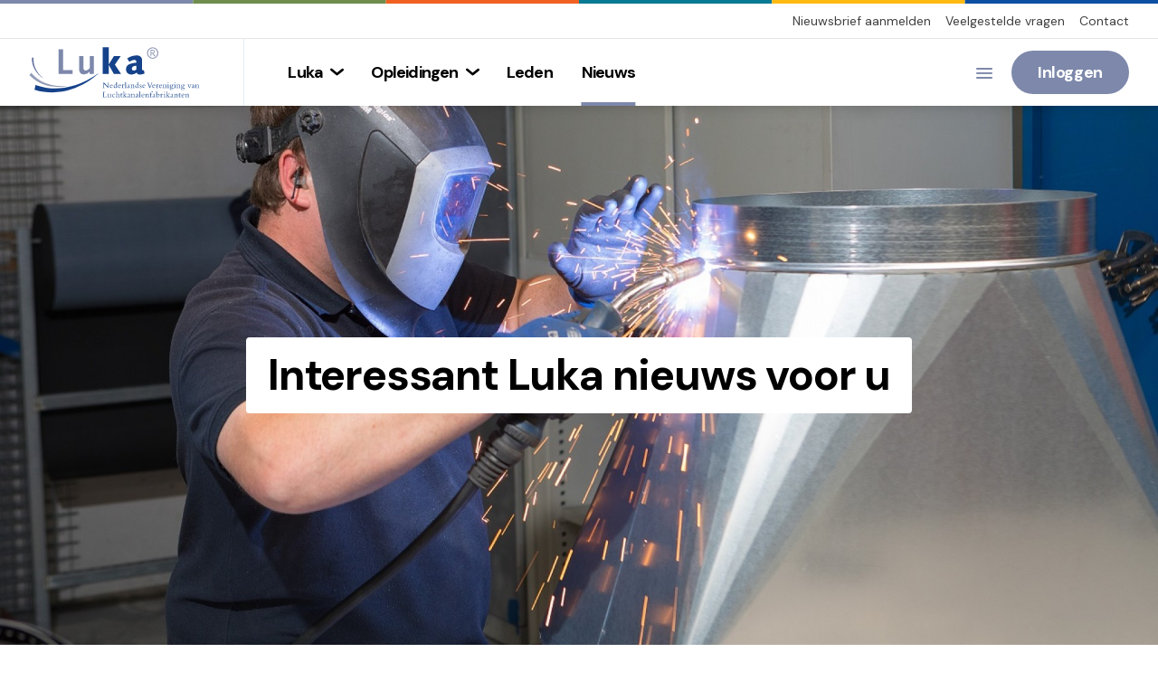

--- FILE ---
content_type: text/html; charset=UTF-8
request_url: https://www.luka.nl/nieuws?pagina=3
body_size: 3936
content:
<!doctype html>
<html lang="nl" class="no-js">
	<head>
		    
<script>(function(w,d,s,l,i){w[l]=w[l]||[];w[l].push({'gtm.start':
new Date().getTime(),event:'gtm.js'});var f=d.getElementsByTagName(s)[0],
j=d.createElement(s),dl=l!='dataLayer'?'&l='+l:'';j.async=true;j.src=
'https://www.googletagmanager.com/gtm.js?id='+i+dl;f.parentNode.insertBefore(j,f);
})(window,document,'script','dataLayer','GTM-54G6QMK');</script>

        <title>Nieuws | Luka</title>


<meta charset="utf-8">
<meta name="viewport" content="width=device-width, initial-scale=1">
<meta name="generator" content="Elvin 1.2.54">

<meta property="og:site_name" content="Luka">
    <meta property="og:title" content="Nieuws">
<meta property="og:url" content="https://www.luka.nl/nieuws">
    <meta property="og:image" content="https://www.luka.nl/cms/public/files/2021-10/schilt-196a9964lasserfabriek.jpg">
<meta property="og:type" content="website">    <link rel="icon" href="/cms/public/files/2021-08/favicon.ico">

<link rel="canonical" href="https://www.luka.nl/nieuws"/>

<link rel="stylesheet" href="/assets/build/css/app.css?20260119"/>
	</head>
	<body>
		    
<noscript><iframe src="https://www.googletagmanager.com/ns.html?id=GTM-54G6QMK"
height="0" width="0" style="display:none;visibility:hidden"></iframe></noscript>

        <div class="off-canvas position-right mobile-menu" id="mobileMenu" data-off-canvas data-transition="push" data-auto-focus="false">
    <div class="off-canvas-inner">
                    <div class="padding-xsmall">
                <form action="/zoeken" method="GET">
                    <div class="input-with-icon header-input" data-icon="search">
                        <input type="search" placeholder="Zoek in de website" name="q" value="" class="rounded no-margin-bottom">
                    </div>
                </form>
            </div>
                        <div class="mobile-navigation">
                        <ul class="menu vertical accordion-menu" data-accordion-menu data-submenu-toggle="false">
                    <li class="is-dropdown-submenu-parent">
        <a href="#"><span>Luka</span></a>
                    <ul class="menu vertical">
                                    <li class="">
                        <a href="/handboek">Kwaliteitshandboek</a>
                                            </li>
                                    <li class="">
                        <a href="/luka/over-luka">Over Luka</a>
                                            </li>
                                    <li class="">
                        <a href="/luka/lar">LAR</a>
                                            </li>
                                    <li class="">
                        <a href="/luka/bim">BIM</a>
                                            </li>
                            </ul>
            </li>
    <li class="is-dropdown-submenu-parent">
        <a href="#"><span>Opleidingen</span></a>
                    <ul class="menu vertical">
                                    <li class="">
                        <a href="/opleidingen/luka-opleidingen">Luka opleidingen</a>
                                            </li>
                                    <li class="">
                        <a href="/opleidingen/luka-opleiding-monteur">Opleiding monteur</a>
                                            </li>
                                    <li class="">
                        <a href="/opleidingen/luka-opleiding-chef-monteur">Opleiding chef-monteur</a>
                                            </li>
                            </ul>
            </li>
    <li class="">
        <a href="/leden"><span>Leden</span></a>
            </li>
    <li class=" is-current">
        <a href="/nieuws"><span>Nieuws</span></a>
            </li>
            </ul>
                            <ul class="menu small vertical">
                                            <li><a href="https://www.luka.nl/nieuwsbrief">Nieuwsbrief aanmelden</a></li>
                                            <li><a href="/veelgestelde-vragen">Veelgestelde vragen</a></li>
                                            <li><a href="/contact">Contact</a></li>
                                    </ul>
                    </div>
                    <div class="padding-xsmall text-center">
                <ul class="menu icon-menu large">
                    <li><a class="social-icon" href="https://www.linkedin.com/company/luka---nederlandse-vereniging-van-luchtkanalenfabrikanten/" target="_blank" rel="noopener noreferrer"><i class="icon icon-linkedin-outline"></i></a></li>
                </ul>            </div>
            </div>
</div>		<div class="off-canvas-content" data-off-canvas-content>
                        <header class="fixed">
    <div class="header-border" style="background-image: url('/assets/img/color-blocks.svg');"></div>
            <div class="header-top clearfix">
            <div class="row default">
                <div class="column">
                    <div class="header-top-menu float-left">
                                            </div>
                    <div class="header-top-menu float-right">
                                                    <ul class="menu show-for-large">
                                                                    <li><a href="https://www.luka.nl/nieuwsbrief">Nieuwsbrief aanmelden</a></li>
                                                                    <li><a href="/veelgestelde-vragen">Veelgestelde vragen</a></li>
                                                                    <li><a href="/contact">Contact</a></li>
                                                                                            </ul>
                                                                                            </div>
                </div>
            </div>
        </div>
        <div class="header-main clearfix">
        <div class="row default">
            <div class="column">
                <div class="header-flex-container">
                    <a href="/" class="logo home-link">
                        <img src="/cms/public/files/2021-07/logo-luka.svg" alt="logo" class="header-logo medium">                                            </a>
                    <div class="header-menu show-for-large left">
                        <ul class="dropdown menu" data-dropdown-menu>
                                <li class="is-dropdown-submenu-parent">
        <a href="#"><span>Luka</span></a>
                    <ul class="menu">
                                    <li class="">
                        <a href="/handboek">Kwaliteitshandboek</a>
                                            </li>
                                    <li class="">
                        <a href="/luka/over-luka">Over Luka</a>
                                            </li>
                                    <li class="">
                        <a href="/luka/lar">LAR</a>
                                            </li>
                                    <li class="">
                        <a href="/luka/bim">BIM</a>
                                            </li>
                            </ul>
            </li>
    <li class="is-dropdown-submenu-parent">
        <a href="#"><span>Opleidingen</span></a>
                    <ul class="menu">
                                    <li class="">
                        <a href="/opleidingen/luka-opleidingen">Luka opleidingen</a>
                                            </li>
                                    <li class="">
                        <a href="/opleidingen/luka-opleiding-monteur">Opleiding monteur</a>
                                            </li>
                                    <li class="">
                        <a href="/opleidingen/luka-opleiding-chef-monteur">Opleiding chef-monteur</a>
                                            </li>
                            </ul>
            </li>
    <li class="">
        <a href="/leden"><span>Leden</span></a>
            </li>
    <li class=" is-current">
        <a href="/nieuws"><span>Nieuws</span></a>
            </li>
                        </ul>
                                            </div>
                    <button class="button clear hamburger hamburger--collapse hide-for-xxlarge" type="button" data-open="mobileMenu">
                        <span class="hamburger-box">
                            <i class="icon icon-hamburger"></i>
                        </span>
                    </button>
                    <div class="header-right flex-align-right show-for-xxlarge">
                        <div class="header-flex-container">
                                                            <ul class="menu icon-menu large">
                    <li><a class="social-icon" href="https://www.linkedin.com/company/luka---nederlandse-vereniging-van-luchtkanalenfabrikanten/" target="_blank" rel="noopener noreferrer"><i class="icon icon-linkedin-outline"></i></a></li>
                </ul>                                                                                        <form action="/zoeken" method="GET">
                                    <div class="input-with-icon large header-input" data-icon="search">
                                        <input type="search" placeholder="Zoek in de website" name="q" value="" class="rounded no-margin-bottom">
                                    </div>
                                </form>
                            
                                                            <button class="button login-button" data-open="loginModal">Inloggen</button>
                                                    </div>
                    </div>

                    <div class="show-for-small hide-for-xxlarge">
                                                    <button class="button login-button" data-open="loginModal">Inloggen</button>
                                            </div>
                </div>
            </div>
        </div>
    </div>
</header>                <main>
                    <div class="block page-header vertical-padding-xlarge default image-background"
         style="background-image: url('/image/w1920|h1080|fit/cms/public/files/2021-10/schilt-196a9964lasserfabriek.jpg');background-position: center 100%;">
    <div class="row">
        <div class="columns large-8 large-centered text-center">
                            <div class="page-header-content white">
                                            <div class="h1">
                            Interessant Luka nieuws voor u
                        </div>
                                                                                </div>
                    </div>
    </div>
</div>                <div class="breadcrumbs-container">
    <div class="row">
        <div class="columns">
            <nav aria-label="U bent hier:" role="navigation">
                <ul class="breadcrumbs">
                                                                        <li><a href="/">Home</a></li>
                                                                                                <li><span class="show-for-sr">Huidige pagina: </span><span>Nieuws</span></li>
                                                            </ul>
            </nav>
        </div>
    </div>
</div>        <div class="block ">
            <div class="row">
                <div class="columns">
                    <div class="section-header with-buttons">
                        <h1>Nieuws</h1>
                    </div>
                </div>
            </div>
            <div class="block block-listing block-grid">
                                    <div class="row small-up-1 medium-up-2 large-up-3" data-equalizer data-equalize-by-row="true" data-equalize-on="medium">
                                                    <div class="column column-block">
                                <a class="block-item news-item" href="/nieuws/alle-cursisten-monteur-luchtkanalen-geslaagd" data-equalizer-watch>
        <div class="news-article-image responsive-embed half">
        <img src="/image/w800|h400|resize/cms/public/files/2025-09/1758110854_luka-vlag-geslaagd.jpg">
    </div>

    <div class="news-content">
        <div class="h4">Alle cursisten &quot;Monteur Luchtkanalen&quot; geslaagd!</div>
        <div class="block-meta">17-09-2025</div>
        
        <div class="box-arrow"><i class="icon icon-arrow-right"></i></div>
    </div>
</a>                            </div>
                                                    <div class="column column-block">
                                <a class="block-item news-item" href="/nieuws/de-sbi-code-gaat-veranderen-check-uw-gegevens" data-equalizer-watch>
        <div class="news-article-image responsive-embed half">
        <img src="/image/w800|h400|resize/cms/public/files/2025-08/priscilla-du-preez-oedkpaxymxu-unsplash.jpg">
    </div>

    <div class="news-content">
        <div class="h4">De SBI-code gaat veranderen. Check uw gegevens!</div>
        <div class="block-meta">25-08-2025</div>
        
        <div class="box-arrow"><i class="icon icon-arrow-right"></i></div>
    </div>
</a>                            </div>
                                                    <div class="column column-block">
                                <a class="block-item news-item" href="/nieuws/uitnodiging-algemene-ledenvergadering-26-september-2025" data-equalizer-watch>
        <div class="news-article-image responsive-embed half">
        <img src="/image/w800|h400|resize/cms/public/files/2025-08/mail-header-footer-1200-x-400-uitnodiging-26-09-2025.jpg">
    </div>

    <div class="news-content">
        <div class="h4">Uitnodiging Algemene Ledenvergadering 26 september 2025</div>
        <div class="block-meta">22-08-2025</div>
        
        <div class="box-arrow"><i class="icon icon-arrow-right"></i></div>
    </div>
</a>                            </div>
                                                    <div class="column column-block">
                                <a class="block-item news-item" href="/nieuws/toekomstbestendig-leiderschap-meijer-group-verwelkomt-nieuw-management" data-equalizer-watch>
        <div class="news-article-image responsive-embed half">
        <img src="/image/w800|h400|resize/cms/public/files/2025-06/1750341521_foto-bottenberg-en-vreeken.jpg">
    </div>

    <div class="news-content">
        <div class="h4">Toekomstbestendig Leiderschap: Meijer Group verwelkomt nieuw management</div>
        <div class="block-meta">19-06-2025</div>
        
        <div class="box-arrow"><i class="icon icon-arrow-right"></i></div>
    </div>
</a>                            </div>
                                                    <div class="column column-block">
                                <a class="block-item news-item" href="/nieuws/waarschuwing-niet-nakomen-keuringsafspraak-tuev-kost-geld" data-equalizer-watch>
        <div class="news-article-image responsive-embed half">
        <img src="/image/w800|h400|resize/cms/public/files/2025-06/let-op-.jpg">
    </div>

    <div class="news-content">
        <div class="h4">Waarschuwing: niet nakomen keuringsafspraak TÜV kost geld!</div>
        <div class="block-meta">21-05-2025</div>
        
        <div class="box-arrow"><i class="icon icon-arrow-right"></i></div>
    </div>
</a>                            </div>
                                                    <div class="column column-block">
                                <a class="block-item news-item" href="/nieuws/bijspijkercursus-uitvoeren-lektesten-succesvol" data-equalizer-watch>
        <div class="news-article-image responsive-embed half">
        <img src="/image/w800|h400|resize/cms/public/files/2025-05/naamloos-luka.jpg">
    </div>

    <div class="news-content">
        <div class="h4">Bijspijkercursus &quot;Uitvoeren Lektesten&quot; succesvol</div>
        <div class="block-meta">07-05-2025</div>
        
        <div class="box-arrow"><i class="icon icon-arrow-right"></i></div>
    </div>
</a>                            </div>
                                            </div>
                    <div class="row">
                        <div class="columns">
                                <div class="vertical-padding-small responsive-bottom-margin">
        <nav aria-label="Pagination">
            <ul class="pagination">
                                                    <li class="pagination-previous">
                        <a href="/nieuws?pagina=2" aria-label="Vorige pagina"><i class="icon icon-arrow-left"></i><span class="show-for-small-only"> Vorige</span><span class="show-for-sr">Vorige pagina</span></a>
                    </li>
                
                
                                                            <li>
                            <a href="/nieuws?pagina=1" aria-label="Pagina 1">1</a>
                        </li>
                                                                                <li>
                            <a href="/nieuws?pagina=2" aria-label="Pagina 2">2</a>
                        </li>
                                    
                <li class="current"><span class="show-for-sr">Je bent op pagina </span>3</li>

                                                            <li>
                            <a href="/nieuws?pagina=4" aria-label="Pagina 4">4</a>
                        </li>
                                                                                <li>
                            <a href="/nieuws?pagina=5" aria-label="Pagina 5">5</a>
                        </li>
                                    
                
                
                                    <li class="ellipsis" aria-hidden="true"></li>
                    <li><a href="/nieuws?pagina=22" aria-label="Pagina 22"> 22</a></li>
                
                                                    <li class="pagination-next">
                        <a href="/nieuws?pagina=4" aria-label="Volgende pagina"><span class="show-for-sr">Volgende pagina</span><span class="show-for-small-only">Volgende </span><i class="icon icon-arrow-right"></i></a>
                    </li>
                            </ul>
        </nav>
    </div>
                        </div>
                    </div>
                            </div>
        </div>
            </main>
            <footer>
            <div class="subscribe-block">
            <div class="row">
                <div class="columns medium-8">
                    <div class="h2">
                        Onze nieuwsbrief ontvangen?<br>
                        Meld u nu aan!
                    </div>
                </div>
                <div class="columns medium-4 medium-text-right">
                    <a href="/nieuwsbrief" class="button">Aanmelden</a>
                </div>
            </div>
        </div>
        <div class="block block-grid footer-main vertical-padding-medium">
        <div class="row">
                            <div class="column large-8 xlarge-4 xxlarge-3">
                    <div class="footer-content-block">
                        <div class="logo">
                            <img src="/cms/public/files/2021-07/logo-luka.svg" alt="logo">
                        </div>
                        <article class="cms-content">
                            
<p>Luka is m&eacute;&eacute;r dan alleen luchtkanalen. Wij hebben namelijk alle facetten van de ventilatie- en luchtbehandelingstechnieken in huis en werken samen met diverse ketenpartijen.</p>

                        </article>
                    </div>
                </div>
                        <div class="column large-6 xlarge-2 xxlarge-2 xxlarge-offset-1">
                <div class="footer-content-block">
                    <article class="cms-content">
                                                                            <h6>Luka</h6>
                                                <p>
                            Aphroditestraat 35<br>                                                            5047 TW&nbsp;Tilburg<br>
                                                                                                                                                <a href="mailto:info@luka.nl" class="footer-mail">info@luka.nl</a><br>
                                                                                        <a href="tel:013 - 59 44 320" class="footer-phone">013 - 59 44 320</a>
                                                    </p>
                    </article>
                </div>
            </div>
                            <div class="columns xlarge-3 xxlarge-4 xxxlarge-4">
                                            <h5>Snel naar</h5>
                                        <div class="row">
                                                    <div class="column xxlarge-6">
                                <ul class="menu vertical">
                                                                            <li>
                                            <a href="/over-luka">Over Luka</a>
                                        </li>
                                                                            <li>
                                            <a href="/leden">Leden</a>
                                        </li>
                                                                            <li>
                                            <a href="/handboek">Kwaliteitshandboek</a>
                                        </li>
                                                                    </ul>
                            </div>
                                                    <div class="column xxlarge-6">
                                <ul class="menu vertical">
                                                                            <li>
                                            <a href="/veelgestelde-vragen">Veelgestelde vragen</a>
                                        </li>
                                                                            <li>
                                            <a href="/contact">Contact</a>
                                        </li>
                                                                    </ul>
                            </div>
                                            </div>
                </div>
                    </div>
    </div>
    <div class="block footer-bottom ">
        <div class="row columns">
            <hr class="no-margin-bottom">
            <div class="footer-bottom-content vertical-padding-small">
                <div class="row">
                    <div class="columns large-6">
                        <span class="copyright">©&nbsp;2026&nbsp;Luka - Nederlandse Vereniging van Luchtkanalenfabrikanten</span>
                    </div>
                    <div class="columns large-6">
                        <ul class="menu footer-menu float-right">
                                                            <li>
                                    <a href="/privacy">Privacy</a>
                                </li>
                                                            <li>
                                    <a href="/disclaimer">Disclaimer</a>
                                </li>
                                                    </ul>
                    </div>
                </div>
            </div>
        </div>
    </div>
    <div class="footer-border" style="background-image: url('/assets/img/color-blocks.svg');"></div>
</footer>
            <script src="/assets/build/js/app.js"></script>
            
            			



		</div>

				<div class="reveal" id="loginModal" data-reveal>
			<div class="h3">Inloggen</div>

			<form action="/inloggen" method="post">
				<input type="hidden" name="login[csrf]" value="5tpvrafrobwelhmibnbrkmpbbmgkbwzn">
				<input type="hidden" name="login[continue]" value="/certificering">

				<input type="text" name="login[email]" placeholder="E-mailadres">
				<input type="password" name="login[password]" placeholder="Wachtwoord">

				<div class="d-flex">
					<a href="/wachtwoord">Wachtwoord vergeten?</a>
					<button class="button secondary" type="submit">Inloggen</button>
				</div>
			</form>

			<button class="close-button" data-close aria-label="Close modal" type="button">
				<span aria-hidden="true">&times;</span>
			</button>
		</div>
			</body>
</html>


--- FILE ---
content_type: text/css
request_url: https://www.luka.nl/assets/build/css/app.css?20260119
body_size: 41912
content:
@charset "UTF-8";@import url(/assets/build/fonts/iconfont.css);@import url(https://fonts.googleapis.com/css2?family=Open+Sans:wght@300;400;500;700&display=swap);@import url(https://fonts.googleapis.com/css2?family=Montserrat:wght@300;400;500;600;700&display=swap);@import url(https://fonts.googleapis.com/css2?family=Lora:ital@1&display=swap);@import url(https://fonts.googleapis.com/css2?family=DM+Sans:wght@400;700&display=swap);.qq-gallery .qq-btn{float:right;border:none;padding:0;margin:0;box-shadow:none}.qq-gallery .qq-upload-button{display:inline;width:105px;padding:7px 10px;float:left;text-align:center;background:#00abc7;color:#fff;border-radius:2px;border:1px solid #37b7cc;box-shadow:inset 0 1px 1px hsla(0,0%,100%,.37),inset 1px 0 1px hsla(0,0%,100%,.07),0 1px 0 rgba(0,0,0,.36),inset 0 -2px 12px rgba(0,0,0,.08)}.qq-gallery .qq-upload-button-hover{background:#33b6cc}.qq-gallery .qq-upload-button-focus{outline:1px dotted #000}.qq-gallery.qq-uploader{position:relative;min-height:200px;max-height:490px;overflow-y:hidden;width:inherit;border-radius:6px;border:1px dashed #ccc;background-color:#fafafa;padding:20px}.qq-gallery.qq-uploader:before{content:attr(qq-drop-area-text) " ";position:absolute;font-size:200%;left:0;width:100%;text-align:center;top:45%;opacity:.25}.qq-gallery .qq-upload-drop-area,.qq-upload-extra-drop-area{position:absolute;top:0;left:0;width:100%;height:100%;min-height:30px;z-index:2;background:#f9f9f9;border-radius:4px;text-align:center}.qq-gallery .qq-upload-drop-area span{display:block;position:absolute;top:50%;width:100%;margin-top:-8px;font-size:16px}.qq-gallery .qq-upload-extra-drop-area{position:relative;margin-top:50px;font-size:16px;padding-top:30px;height:20px;min-height:40px}.qq-gallery .qq-upload-drop-area-active{background:#fdfdfd;border-radius:4px}.qq-gallery .qq-upload-list{margin:0;padding:10px 0 0;list-style:none;max-height:450px;overflow-y:auto;clear:both;box-shadow:none}.qq-gallery .qq-upload-list li{display:inline-block;position:relative;max-width:120px;margin:0 25px 25px 0;padding:0;line-height:16px;font-size:13px;color:#424242;background-color:#fff;border-radius:2px;box-shadow:0 1px 1px 0 rgba(0,0,0,.22);vertical-align:top;height:186px}.qq-gallery .qq-upload-continue,.qq-gallery .qq-upload-delete,.qq-gallery .qq-upload-failed-text,.qq-gallery .qq-upload-pause,.qq-gallery .qq-upload-retry,.qq-gallery .qq-upload-size,.qq-gallery .qq-upload-spinner{display:inline}.qq-gallery .qq-upload-continue:hover,.qq-gallery .qq-upload-delete:hover,.qq-gallery .qq-upload-pause:hover,.qq-gallery .qq-upload-retry:hover{background-color:transparent}.qq-gallery .qq-upload-cancel,.qq-gallery .qq-upload-continue,.qq-gallery .qq-upload-delete,.qq-gallery .qq-upload-pause{cursor:pointer}.qq-gallery .qq-upload-continue,.qq-gallery .qq-upload-delete,.qq-gallery .qq-upload-pause{border:none;background:0 0;color:#00a0ba;font-size:12px;padding:0}.qq-gallery .qq-upload-status-text{color:#333;font-size:12px;padding-left:3px;padding-top:2px;width:inherit;display:none;width:108px}.qq-gallery .qq-upload-fail .qq-upload-status-text{text-overflow:ellipsis;white-space:nowrap;overflow-x:hidden;display:block}.qq-gallery .qq-upload-retrying .qq-upload-status-text{display:inline-block}.qq-gallery .qq-upload-retrying .qq-progress-bar-container{display:none}.qq-gallery .qq-upload-cancel{background-color:#525252;color:#f7f7f7;font-weight:700;font-family:Arial,Helvetica,sans-serif;border-radius:12px;border:none;height:22px;width:22px;padding:4px;position:absolute;right:-5px;top:-6px;margin:0;line-height:17px}.qq-gallery .qq-upload-cancel:hover{background-color:#525252}.qq-gallery .qq-upload-retry{cursor:pointer;position:absolute;top:30px;left:50%;margin-left:-31px;box-shadow:inset 0 1px 1px hsla(0,0%,100%,.37),inset 1px 0 1px hsla(0,0%,100%,.07),0 4px 4px rgba(0,0,0,.5),inset 0 -2px 12px rgba(0,0,0,.08);padding:3px 4px;border:1px solid #d2ddc7;border-radius:2px;color:inherit;background-color:#ebf6e0;z-index:1}.qq-gallery .qq-upload-retry:hover{background-color:#f7ffec}.qq-gallery .qq-file-info{padding:10px 6px 4px;margin-top:-3px;border-radius:0 0 2px 2px;text-align:left;overflow:hidden}.qq-gallery .qq-file-info .qq-file-name{position:relative}.qq-gallery .qq-upload-file{display:block;margin-right:0;margin-bottom:3px;width:auto;text-overflow:ellipsis;white-space:nowrap;overflow-x:hidden}.qq-gallery .qq-upload-spinner{display:inline-block;background:url(/assets/build/images/loading.26b7a12a.gif);position:absolute;left:50%;margin-left:-7px;top:53px;width:15px;height:15px;vertical-align:text-bottom}.qq-gallery .qq-drop-processing{display:block}.qq-gallery .qq-drop-processing-spinner{display:inline-block;background:url(/assets/build/images/processing.2a153910.gif);width:24px;height:24px;vertical-align:text-bottom}.qq-gallery .qq-upload-failed-text{display:none;font-style:italic;font-weight:700}.qq-gallery .qq-upload-failed-icon{display:none;width:15px;height:15px;vertical-align:text-bottom}.qq-gallery .qq-upload-fail .qq-upload-failed-text,.qq-gallery .qq-upload-retrying .qq-upload-failed-text{display:inline}.qq-gallery .qq-upload-list li.qq-upload-success{background-color:#f2f7ed}.qq-gallery .qq-upload-list li.qq-upload-fail{background-color:#f5eded;box-shadow:0 0 1px 0 red;border:0}.qq-gallery .qq-progress-bar{display:block;background:#00abc7;width:0;height:15px;border-radius:6px;margin-bottom:3px}.qq-gallery .qq-total-progress-bar{height:25px;border-radius:9px}.qq-gallery .qq-total-progress-bar-container{margin-left:9px;display:inline;float:right;width:500px}.qq-gallery .qq-upload-size{float:left;font-size:11px;color:#929292;margin-bottom:3px;margin-right:0;display:inline-block}.qq-gallery INPUT.qq-edit-filename{position:absolute;opacity:0;z-index:-1}.qq-gallery .qq-upload-file.qq-editable{cursor:pointer;margin-right:20px}.qq-gallery .qq-edit-filename-icon.qq-editable{display:inline-block;cursor:pointer;position:absolute;right:0;top:0}.qq-gallery INPUT.qq-edit-filename.qq-editing{position:static;height:28px;width:90px;width:-moz-available;padding:0 8px;margin-bottom:3px;border:1px solid #ccc;border-radius:2px;font-size:13px;opacity:1}.qq-gallery .qq-edit-filename-icon{display:none;background:url(/assets/build/images/edit.1f1842a5.gif);width:15px;height:15px;vertical-align:text-bottom}.qq-gallery .qq-delete-icon{background:url(/assets/build/images/trash.790ed8e1.gif)}.qq-gallery .qq-delete-icon,.qq-gallery .qq-retry-icon{width:15px;height:15px;vertical-align:sub;display:inline-block}.qq-gallery .qq-retry-icon{background:url(/assets/build/images/retry.0d2d6b19.gif);float:none}.qq-gallery .qq-continue-icon{background:url(/assets/build/images/continue.8d0cf757.gif)}.qq-gallery .qq-continue-icon,.qq-gallery .qq-pause-icon{width:15px;height:15px;vertical-align:sub;display:inline-block}.qq-gallery .qq-pause-icon{background:url(/assets/build/images/pause.548a712a.gif)}.qq-gallery .qq-hide{display:none}.qq-gallery .qq-in-progress .qq-thumbnail-wrapper{opacity:.5}.qq-gallery .qq-thumbnail-wrapper{overflow:hidden;position:relative;height:120px;width:120px}.qq-gallery .qq-thumbnail-selector{border-radius:2px 2px 0 0;bottom:0;top:0;margin:auto;display:block}:root *>.qq-gallery .qq-thumbnail-selector{position:relative;top:50%;transform:translateY(-50%);-moz-transform:translateY(-50%);-ms-transform:translateY(-50%);-webkit-transform:translateY(-50%)}.qq-gallery.qq-uploader DIALOG{display:none}.qq-gallery.qq-uploader DIALOG[open]{display:block}.qq-gallery.qq-uploader DIALOG .qq-dialog-buttons{text-align:center;padding-top:10px}.qq-gallery.qq-uploader DIALOG .qq-dialog-buttons BUTTON{margin-left:5px;margin-right:5px}.qq-gallery.qq-uploader DIALOG .qq-dialog-message-selector{padding-bottom:10px}.qq-gallery .qq-uploader DIALOG::backdrop{background-color:rgba(0,0,0,.7)}@media print,screen and (min-width:40em){.reveal,.reveal.large,.reveal.small,.reveal.tiny{right:auto;left:auto;margin:0 auto}}.slick-slider{box-sizing:border-box;-webkit-touch-callout:none;-webkit-user-select:none;-khtml-user-select:none;-moz-user-select:none;-ms-user-select:none;user-select:none;-ms-touch-action:pan-y;touch-action:pan-y;-webkit-tap-highlight-color:transparent}.slick-list,.slick-slider{position:relative;display:block}.slick-list{overflow:hidden;margin:0;padding:0}.slick-list:focus{outline:none}.slick-list.dragging{cursor:pointer;cursor:hand}.slick-slider .slick-list,.slick-slider .slick-track{-webkit-transform:translateZ(0);-moz-transform:translateZ(0);-ms-transform:translateZ(0);-o-transform:translateZ(0);transform:translateZ(0)}.slick-track{position:relative;left:0;top:0;display:block;margin-left:auto;margin-right:auto}.slick-track:after,.slick-track:before{content:"";display:table}.slick-track:after{clear:both}.slick-loading .slick-track{visibility:hidden}.slick-slide{float:left;height:100%;min-height:1px;display:none}[dir=rtl] .slick-slide{float:right}.slick-slide img{display:block}.slick-slide.slick-loading img{display:none}.slick-slide.dragging img{pointer-events:none}.slick-initialized .slick-slide{display:block}.slick-loading .slick-slide{visibility:hidden}.slick-vertical .slick-slide{display:block;height:auto;border:1px solid transparent}.slick-arrow.slick-hidden{display:none}[data-aos][data-aos][data-aos-duration="50"],body[data-aos-duration="50"] [data-aos]{transition-duration:50ms}[data-aos][data-aos][data-aos-delay="50"],body[data-aos-delay="50"] [data-aos]{transition-delay:0}[data-aos][data-aos][data-aos-delay="50"].aos-animate,body[data-aos-delay="50"] [data-aos].aos-animate{transition-delay:50ms}[data-aos][data-aos][data-aos-duration="100"],body[data-aos-duration="100"] [data-aos]{transition-duration:.1s}[data-aos][data-aos][data-aos-delay="100"],body[data-aos-delay="100"] [data-aos]{transition-delay:0}[data-aos][data-aos][data-aos-delay="100"].aos-animate,body[data-aos-delay="100"] [data-aos].aos-animate{transition-delay:.1s}[data-aos][data-aos][data-aos-duration="150"],body[data-aos-duration="150"] [data-aos]{transition-duration:.15s}[data-aos][data-aos][data-aos-delay="150"],body[data-aos-delay="150"] [data-aos]{transition-delay:0}[data-aos][data-aos][data-aos-delay="150"].aos-animate,body[data-aos-delay="150"] [data-aos].aos-animate{transition-delay:.15s}[data-aos][data-aos][data-aos-duration="200"],body[data-aos-duration="200"] [data-aos]{transition-duration:.2s}[data-aos][data-aos][data-aos-delay="200"],body[data-aos-delay="200"] [data-aos]{transition-delay:0}[data-aos][data-aos][data-aos-delay="200"].aos-animate,body[data-aos-delay="200"] [data-aos].aos-animate{transition-delay:.2s}[data-aos][data-aos][data-aos-duration="250"],body[data-aos-duration="250"] [data-aos]{transition-duration:.25s}[data-aos][data-aos][data-aos-delay="250"],body[data-aos-delay="250"] [data-aos]{transition-delay:0}[data-aos][data-aos][data-aos-delay="250"].aos-animate,body[data-aos-delay="250"] [data-aos].aos-animate{transition-delay:.25s}[data-aos][data-aos][data-aos-duration="300"],body[data-aos-duration="300"] [data-aos]{transition-duration:.3s}[data-aos][data-aos][data-aos-delay="300"],body[data-aos-delay="300"] [data-aos]{transition-delay:0}[data-aos][data-aos][data-aos-delay="300"].aos-animate,body[data-aos-delay="300"] [data-aos].aos-animate{transition-delay:.3s}[data-aos][data-aos][data-aos-duration="350"],body[data-aos-duration="350"] [data-aos]{transition-duration:.35s}[data-aos][data-aos][data-aos-delay="350"],body[data-aos-delay="350"] [data-aos]{transition-delay:0}[data-aos][data-aos][data-aos-delay="350"].aos-animate,body[data-aos-delay="350"] [data-aos].aos-animate{transition-delay:.35s}[data-aos][data-aos][data-aos-duration="400"],body[data-aos-duration="400"] [data-aos]{transition-duration:.4s}[data-aos][data-aos][data-aos-delay="400"],body[data-aos-delay="400"] [data-aos]{transition-delay:0}[data-aos][data-aos][data-aos-delay="400"].aos-animate,body[data-aos-delay="400"] [data-aos].aos-animate{transition-delay:.4s}[data-aos][data-aos][data-aos-duration="450"],body[data-aos-duration="450"] [data-aos]{transition-duration:.45s}[data-aos][data-aos][data-aos-delay="450"],body[data-aos-delay="450"] [data-aos]{transition-delay:0}[data-aos][data-aos][data-aos-delay="450"].aos-animate,body[data-aos-delay="450"] [data-aos].aos-animate{transition-delay:.45s}[data-aos][data-aos][data-aos-duration="500"],body[data-aos-duration="500"] [data-aos]{transition-duration:.5s}[data-aos][data-aos][data-aos-delay="500"],body[data-aos-delay="500"] [data-aos]{transition-delay:0}[data-aos][data-aos][data-aos-delay="500"].aos-animate,body[data-aos-delay="500"] [data-aos].aos-animate{transition-delay:.5s}[data-aos][data-aos][data-aos-duration="550"],body[data-aos-duration="550"] [data-aos]{transition-duration:.55s}[data-aos][data-aos][data-aos-delay="550"],body[data-aos-delay="550"] [data-aos]{transition-delay:0}[data-aos][data-aos][data-aos-delay="550"].aos-animate,body[data-aos-delay="550"] [data-aos].aos-animate{transition-delay:.55s}[data-aos][data-aos][data-aos-duration="600"],body[data-aos-duration="600"] [data-aos]{transition-duration:.6s}[data-aos][data-aos][data-aos-delay="600"],body[data-aos-delay="600"] [data-aos]{transition-delay:0}[data-aos][data-aos][data-aos-delay="600"].aos-animate,body[data-aos-delay="600"] [data-aos].aos-animate{transition-delay:.6s}[data-aos][data-aos][data-aos-duration="650"],body[data-aos-duration="650"] [data-aos]{transition-duration:.65s}[data-aos][data-aos][data-aos-delay="650"],body[data-aos-delay="650"] [data-aos]{transition-delay:0}[data-aos][data-aos][data-aos-delay="650"].aos-animate,body[data-aos-delay="650"] [data-aos].aos-animate{transition-delay:.65s}[data-aos][data-aos][data-aos-duration="700"],body[data-aos-duration="700"] [data-aos]{transition-duration:.7s}[data-aos][data-aos][data-aos-delay="700"],body[data-aos-delay="700"] [data-aos]{transition-delay:0}[data-aos][data-aos][data-aos-delay="700"].aos-animate,body[data-aos-delay="700"] [data-aos].aos-animate{transition-delay:.7s}[data-aos][data-aos][data-aos-duration="750"],body[data-aos-duration="750"] [data-aos]{transition-duration:.75s}[data-aos][data-aos][data-aos-delay="750"],body[data-aos-delay="750"] [data-aos]{transition-delay:0}[data-aos][data-aos][data-aos-delay="750"].aos-animate,body[data-aos-delay="750"] [data-aos].aos-animate{transition-delay:.75s}[data-aos][data-aos][data-aos-duration="800"],body[data-aos-duration="800"] [data-aos]{transition-duration:.8s}[data-aos][data-aos][data-aos-delay="800"],body[data-aos-delay="800"] [data-aos]{transition-delay:0}[data-aos][data-aos][data-aos-delay="800"].aos-animate,body[data-aos-delay="800"] [data-aos].aos-animate{transition-delay:.8s}[data-aos][data-aos][data-aos-duration="850"],body[data-aos-duration="850"] [data-aos]{transition-duration:.85s}[data-aos][data-aos][data-aos-delay="850"],body[data-aos-delay="850"] [data-aos]{transition-delay:0}[data-aos][data-aos][data-aos-delay="850"].aos-animate,body[data-aos-delay="850"] [data-aos].aos-animate{transition-delay:.85s}[data-aos][data-aos][data-aos-duration="900"],body[data-aos-duration="900"] [data-aos]{transition-duration:.9s}[data-aos][data-aos][data-aos-delay="900"],body[data-aos-delay="900"] [data-aos]{transition-delay:0}[data-aos][data-aos][data-aos-delay="900"].aos-animate,body[data-aos-delay="900"] [data-aos].aos-animate{transition-delay:.9s}[data-aos][data-aos][data-aos-duration="950"],body[data-aos-duration="950"] [data-aos]{transition-duration:.95s}[data-aos][data-aos][data-aos-delay="950"],body[data-aos-delay="950"] [data-aos]{transition-delay:0}[data-aos][data-aos][data-aos-delay="950"].aos-animate,body[data-aos-delay="950"] [data-aos].aos-animate{transition-delay:.95s}[data-aos][data-aos][data-aos-duration="1000"],body[data-aos-duration="1000"] [data-aos]{transition-duration:1s}[data-aos][data-aos][data-aos-delay="1000"],body[data-aos-delay="1000"] [data-aos]{transition-delay:0}[data-aos][data-aos][data-aos-delay="1000"].aos-animate,body[data-aos-delay="1000"] [data-aos].aos-animate{transition-delay:1s}[data-aos][data-aos][data-aos-duration="1050"],body[data-aos-duration="1050"] [data-aos]{transition-duration:1.05s}[data-aos][data-aos][data-aos-delay="1050"],body[data-aos-delay="1050"] [data-aos]{transition-delay:0}[data-aos][data-aos][data-aos-delay="1050"].aos-animate,body[data-aos-delay="1050"] [data-aos].aos-animate{transition-delay:1.05s}[data-aos][data-aos][data-aos-duration="1100"],body[data-aos-duration="1100"] [data-aos]{transition-duration:1.1s}[data-aos][data-aos][data-aos-delay="1100"],body[data-aos-delay="1100"] [data-aos]{transition-delay:0}[data-aos][data-aos][data-aos-delay="1100"].aos-animate,body[data-aos-delay="1100"] [data-aos].aos-animate{transition-delay:1.1s}[data-aos][data-aos][data-aos-duration="1150"],body[data-aos-duration="1150"] [data-aos]{transition-duration:1.15s}[data-aos][data-aos][data-aos-delay="1150"],body[data-aos-delay="1150"] [data-aos]{transition-delay:0}[data-aos][data-aos][data-aos-delay="1150"].aos-animate,body[data-aos-delay="1150"] [data-aos].aos-animate{transition-delay:1.15s}[data-aos][data-aos][data-aos-duration="1200"],body[data-aos-duration="1200"] [data-aos]{transition-duration:1.2s}[data-aos][data-aos][data-aos-delay="1200"],body[data-aos-delay="1200"] [data-aos]{transition-delay:0}[data-aos][data-aos][data-aos-delay="1200"].aos-animate,body[data-aos-delay="1200"] [data-aos].aos-animate{transition-delay:1.2s}[data-aos][data-aos][data-aos-duration="1250"],body[data-aos-duration="1250"] [data-aos]{transition-duration:1.25s}[data-aos][data-aos][data-aos-delay="1250"],body[data-aos-delay="1250"] [data-aos]{transition-delay:0}[data-aos][data-aos][data-aos-delay="1250"].aos-animate,body[data-aos-delay="1250"] [data-aos].aos-animate{transition-delay:1.25s}[data-aos][data-aos][data-aos-duration="1300"],body[data-aos-duration="1300"] [data-aos]{transition-duration:1.3s}[data-aos][data-aos][data-aos-delay="1300"],body[data-aos-delay="1300"] [data-aos]{transition-delay:0}[data-aos][data-aos][data-aos-delay="1300"].aos-animate,body[data-aos-delay="1300"] [data-aos].aos-animate{transition-delay:1.3s}[data-aos][data-aos][data-aos-duration="1350"],body[data-aos-duration="1350"] [data-aos]{transition-duration:1.35s}[data-aos][data-aos][data-aos-delay="1350"],body[data-aos-delay="1350"] [data-aos]{transition-delay:0}[data-aos][data-aos][data-aos-delay="1350"].aos-animate,body[data-aos-delay="1350"] [data-aos].aos-animate{transition-delay:1.35s}[data-aos][data-aos][data-aos-duration="1400"],body[data-aos-duration="1400"] [data-aos]{transition-duration:1.4s}[data-aos][data-aos][data-aos-delay="1400"],body[data-aos-delay="1400"] [data-aos]{transition-delay:0}[data-aos][data-aos][data-aos-delay="1400"].aos-animate,body[data-aos-delay="1400"] [data-aos].aos-animate{transition-delay:1.4s}[data-aos][data-aos][data-aos-duration="1450"],body[data-aos-duration="1450"] [data-aos]{transition-duration:1.45s}[data-aos][data-aos][data-aos-delay="1450"],body[data-aos-delay="1450"] [data-aos]{transition-delay:0}[data-aos][data-aos][data-aos-delay="1450"].aos-animate,body[data-aos-delay="1450"] [data-aos].aos-animate{transition-delay:1.45s}[data-aos][data-aos][data-aos-duration="1500"],body[data-aos-duration="1500"] [data-aos]{transition-duration:1.5s}[data-aos][data-aos][data-aos-delay="1500"],body[data-aos-delay="1500"] [data-aos]{transition-delay:0}[data-aos][data-aos][data-aos-delay="1500"].aos-animate,body[data-aos-delay="1500"] [data-aos].aos-animate{transition-delay:1.5s}[data-aos][data-aos][data-aos-duration="1550"],body[data-aos-duration="1550"] [data-aos]{transition-duration:1.55s}[data-aos][data-aos][data-aos-delay="1550"],body[data-aos-delay="1550"] [data-aos]{transition-delay:0}[data-aos][data-aos][data-aos-delay="1550"].aos-animate,body[data-aos-delay="1550"] [data-aos].aos-animate{transition-delay:1.55s}[data-aos][data-aos][data-aos-duration="1600"],body[data-aos-duration="1600"] [data-aos]{transition-duration:1.6s}[data-aos][data-aos][data-aos-delay="1600"],body[data-aos-delay="1600"] [data-aos]{transition-delay:0}[data-aos][data-aos][data-aos-delay="1600"].aos-animate,body[data-aos-delay="1600"] [data-aos].aos-animate{transition-delay:1.6s}[data-aos][data-aos][data-aos-duration="1650"],body[data-aos-duration="1650"] [data-aos]{transition-duration:1.65s}[data-aos][data-aos][data-aos-delay="1650"],body[data-aos-delay="1650"] [data-aos]{transition-delay:0}[data-aos][data-aos][data-aos-delay="1650"].aos-animate,body[data-aos-delay="1650"] [data-aos].aos-animate{transition-delay:1.65s}[data-aos][data-aos][data-aos-duration="1700"],body[data-aos-duration="1700"] [data-aos]{transition-duration:1.7s}[data-aos][data-aos][data-aos-delay="1700"],body[data-aos-delay="1700"] [data-aos]{transition-delay:0}[data-aos][data-aos][data-aos-delay="1700"].aos-animate,body[data-aos-delay="1700"] [data-aos].aos-animate{transition-delay:1.7s}[data-aos][data-aos][data-aos-duration="1750"],body[data-aos-duration="1750"] [data-aos]{transition-duration:1.75s}[data-aos][data-aos][data-aos-delay="1750"],body[data-aos-delay="1750"] [data-aos]{transition-delay:0}[data-aos][data-aos][data-aos-delay="1750"].aos-animate,body[data-aos-delay="1750"] [data-aos].aos-animate{transition-delay:1.75s}[data-aos][data-aos][data-aos-duration="1800"],body[data-aos-duration="1800"] [data-aos]{transition-duration:1.8s}[data-aos][data-aos][data-aos-delay="1800"],body[data-aos-delay="1800"] [data-aos]{transition-delay:0}[data-aos][data-aos][data-aos-delay="1800"].aos-animate,body[data-aos-delay="1800"] [data-aos].aos-animate{transition-delay:1.8s}[data-aos][data-aos][data-aos-duration="1850"],body[data-aos-duration="1850"] [data-aos]{transition-duration:1.85s}[data-aos][data-aos][data-aos-delay="1850"],body[data-aos-delay="1850"] [data-aos]{transition-delay:0}[data-aos][data-aos][data-aos-delay="1850"].aos-animate,body[data-aos-delay="1850"] [data-aos].aos-animate{transition-delay:1.85s}[data-aos][data-aos][data-aos-duration="1900"],body[data-aos-duration="1900"] [data-aos]{transition-duration:1.9s}[data-aos][data-aos][data-aos-delay="1900"],body[data-aos-delay="1900"] [data-aos]{transition-delay:0}[data-aos][data-aos][data-aos-delay="1900"].aos-animate,body[data-aos-delay="1900"] [data-aos].aos-animate{transition-delay:1.9s}[data-aos][data-aos][data-aos-duration="1950"],body[data-aos-duration="1950"] [data-aos]{transition-duration:1.95s}[data-aos][data-aos][data-aos-delay="1950"],body[data-aos-delay="1950"] [data-aos]{transition-delay:0}[data-aos][data-aos][data-aos-delay="1950"].aos-animate,body[data-aos-delay="1950"] [data-aos].aos-animate{transition-delay:1.95s}[data-aos][data-aos][data-aos-duration="2000"],body[data-aos-duration="2000"] [data-aos]{transition-duration:2s}[data-aos][data-aos][data-aos-delay="2000"],body[data-aos-delay="2000"] [data-aos]{transition-delay:0}[data-aos][data-aos][data-aos-delay="2000"].aos-animate,body[data-aos-delay="2000"] [data-aos].aos-animate{transition-delay:2s}[data-aos][data-aos][data-aos-duration="2050"],body[data-aos-duration="2050"] [data-aos]{transition-duration:2.05s}[data-aos][data-aos][data-aos-delay="2050"],body[data-aos-delay="2050"] [data-aos]{transition-delay:0}[data-aos][data-aos][data-aos-delay="2050"].aos-animate,body[data-aos-delay="2050"] [data-aos].aos-animate{transition-delay:2.05s}[data-aos][data-aos][data-aos-duration="2100"],body[data-aos-duration="2100"] [data-aos]{transition-duration:2.1s}[data-aos][data-aos][data-aos-delay="2100"],body[data-aos-delay="2100"] [data-aos]{transition-delay:0}[data-aos][data-aos][data-aos-delay="2100"].aos-animate,body[data-aos-delay="2100"] [data-aos].aos-animate{transition-delay:2.1s}[data-aos][data-aos][data-aos-duration="2150"],body[data-aos-duration="2150"] [data-aos]{transition-duration:2.15s}[data-aos][data-aos][data-aos-delay="2150"],body[data-aos-delay="2150"] [data-aos]{transition-delay:0}[data-aos][data-aos][data-aos-delay="2150"].aos-animate,body[data-aos-delay="2150"] [data-aos].aos-animate{transition-delay:2.15s}[data-aos][data-aos][data-aos-duration="2200"],body[data-aos-duration="2200"] [data-aos]{transition-duration:2.2s}[data-aos][data-aos][data-aos-delay="2200"],body[data-aos-delay="2200"] [data-aos]{transition-delay:0}[data-aos][data-aos][data-aos-delay="2200"].aos-animate,body[data-aos-delay="2200"] [data-aos].aos-animate{transition-delay:2.2s}[data-aos][data-aos][data-aos-duration="2250"],body[data-aos-duration="2250"] [data-aos]{transition-duration:2.25s}[data-aos][data-aos][data-aos-delay="2250"],body[data-aos-delay="2250"] [data-aos]{transition-delay:0}[data-aos][data-aos][data-aos-delay="2250"].aos-animate,body[data-aos-delay="2250"] [data-aos].aos-animate{transition-delay:2.25s}[data-aos][data-aos][data-aos-duration="2300"],body[data-aos-duration="2300"] [data-aos]{transition-duration:2.3s}[data-aos][data-aos][data-aos-delay="2300"],body[data-aos-delay="2300"] [data-aos]{transition-delay:0}[data-aos][data-aos][data-aos-delay="2300"].aos-animate,body[data-aos-delay="2300"] [data-aos].aos-animate{transition-delay:2.3s}[data-aos][data-aos][data-aos-duration="2350"],body[data-aos-duration="2350"] [data-aos]{transition-duration:2.35s}[data-aos][data-aos][data-aos-delay="2350"],body[data-aos-delay="2350"] [data-aos]{transition-delay:0}[data-aos][data-aos][data-aos-delay="2350"].aos-animate,body[data-aos-delay="2350"] [data-aos].aos-animate{transition-delay:2.35s}[data-aos][data-aos][data-aos-duration="2400"],body[data-aos-duration="2400"] [data-aos]{transition-duration:2.4s}[data-aos][data-aos][data-aos-delay="2400"],body[data-aos-delay="2400"] [data-aos]{transition-delay:0}[data-aos][data-aos][data-aos-delay="2400"].aos-animate,body[data-aos-delay="2400"] [data-aos].aos-animate{transition-delay:2.4s}[data-aos][data-aos][data-aos-duration="2450"],body[data-aos-duration="2450"] [data-aos]{transition-duration:2.45s}[data-aos][data-aos][data-aos-delay="2450"],body[data-aos-delay="2450"] [data-aos]{transition-delay:0}[data-aos][data-aos][data-aos-delay="2450"].aos-animate,body[data-aos-delay="2450"] [data-aos].aos-animate{transition-delay:2.45s}[data-aos][data-aos][data-aos-duration="2500"],body[data-aos-duration="2500"] [data-aos]{transition-duration:2.5s}[data-aos][data-aos][data-aos-delay="2500"],body[data-aos-delay="2500"] [data-aos]{transition-delay:0}[data-aos][data-aos][data-aos-delay="2500"].aos-animate,body[data-aos-delay="2500"] [data-aos].aos-animate{transition-delay:2.5s}[data-aos][data-aos][data-aos-duration="2550"],body[data-aos-duration="2550"] [data-aos]{transition-duration:2.55s}[data-aos][data-aos][data-aos-delay="2550"],body[data-aos-delay="2550"] [data-aos]{transition-delay:0}[data-aos][data-aos][data-aos-delay="2550"].aos-animate,body[data-aos-delay="2550"] [data-aos].aos-animate{transition-delay:2.55s}[data-aos][data-aos][data-aos-duration="2600"],body[data-aos-duration="2600"] [data-aos]{transition-duration:2.6s}[data-aos][data-aos][data-aos-delay="2600"],body[data-aos-delay="2600"] [data-aos]{transition-delay:0}[data-aos][data-aos][data-aos-delay="2600"].aos-animate,body[data-aos-delay="2600"] [data-aos].aos-animate{transition-delay:2.6s}[data-aos][data-aos][data-aos-duration="2650"],body[data-aos-duration="2650"] [data-aos]{transition-duration:2.65s}[data-aos][data-aos][data-aos-delay="2650"],body[data-aos-delay="2650"] [data-aos]{transition-delay:0}[data-aos][data-aos][data-aos-delay="2650"].aos-animate,body[data-aos-delay="2650"] [data-aos].aos-animate{transition-delay:2.65s}[data-aos][data-aos][data-aos-duration="2700"],body[data-aos-duration="2700"] [data-aos]{transition-duration:2.7s}[data-aos][data-aos][data-aos-delay="2700"],body[data-aos-delay="2700"] [data-aos]{transition-delay:0}[data-aos][data-aos][data-aos-delay="2700"].aos-animate,body[data-aos-delay="2700"] [data-aos].aos-animate{transition-delay:2.7s}[data-aos][data-aos][data-aos-duration="2750"],body[data-aos-duration="2750"] [data-aos]{transition-duration:2.75s}[data-aos][data-aos][data-aos-delay="2750"],body[data-aos-delay="2750"] [data-aos]{transition-delay:0}[data-aos][data-aos][data-aos-delay="2750"].aos-animate,body[data-aos-delay="2750"] [data-aos].aos-animate{transition-delay:2.75s}[data-aos][data-aos][data-aos-duration="2800"],body[data-aos-duration="2800"] [data-aos]{transition-duration:2.8s}[data-aos][data-aos][data-aos-delay="2800"],body[data-aos-delay="2800"] [data-aos]{transition-delay:0}[data-aos][data-aos][data-aos-delay="2800"].aos-animate,body[data-aos-delay="2800"] [data-aos].aos-animate{transition-delay:2.8s}[data-aos][data-aos][data-aos-duration="2850"],body[data-aos-duration="2850"] [data-aos]{transition-duration:2.85s}[data-aos][data-aos][data-aos-delay="2850"],body[data-aos-delay="2850"] [data-aos]{transition-delay:0}[data-aos][data-aos][data-aos-delay="2850"].aos-animate,body[data-aos-delay="2850"] [data-aos].aos-animate{transition-delay:2.85s}[data-aos][data-aos][data-aos-duration="2900"],body[data-aos-duration="2900"] [data-aos]{transition-duration:2.9s}[data-aos][data-aos][data-aos-delay="2900"],body[data-aos-delay="2900"] [data-aos]{transition-delay:0}[data-aos][data-aos][data-aos-delay="2900"].aos-animate,body[data-aos-delay="2900"] [data-aos].aos-animate{transition-delay:2.9s}[data-aos][data-aos][data-aos-duration="2950"],body[data-aos-duration="2950"] [data-aos]{transition-duration:2.95s}[data-aos][data-aos][data-aos-delay="2950"],body[data-aos-delay="2950"] [data-aos]{transition-delay:0}[data-aos][data-aos][data-aos-delay="2950"].aos-animate,body[data-aos-delay="2950"] [data-aos].aos-animate{transition-delay:2.95s}[data-aos][data-aos][data-aos-duration="3000"],body[data-aos-duration="3000"] [data-aos]{transition-duration:3s}[data-aos][data-aos][data-aos-delay="3000"],body[data-aos-delay="3000"] [data-aos]{transition-delay:0}[data-aos][data-aos][data-aos-delay="3000"].aos-animate,body[data-aos-delay="3000"] [data-aos].aos-animate{transition-delay:3s}[data-aos][data-aos][data-aos-easing=linear],body[data-aos-easing=linear] [data-aos]{transition-timing-function:cubic-bezier(.25,.25,.75,.75)}[data-aos][data-aos][data-aos-easing=ease],body[data-aos-easing=ease] [data-aos]{transition-timing-function:ease}[data-aos][data-aos][data-aos-easing=ease-in],body[data-aos-easing=ease-in] [data-aos]{transition-timing-function:ease-in}[data-aos][data-aos][data-aos-easing=ease-out],body[data-aos-easing=ease-out] [data-aos]{transition-timing-function:ease-out}[data-aos][data-aos][data-aos-easing=ease-in-out],body[data-aos-easing=ease-in-out] [data-aos]{transition-timing-function:ease-in-out}[data-aos][data-aos][data-aos-easing=ease-in-back],body[data-aos-easing=ease-in-back] [data-aos]{transition-timing-function:cubic-bezier(.6,-.28,.735,.045)}[data-aos][data-aos][data-aos-easing=ease-out-back],body[data-aos-easing=ease-out-back] [data-aos]{transition-timing-function:cubic-bezier(.175,.885,.32,1.275)}[data-aos][data-aos][data-aos-easing=ease-in-out-back],body[data-aos-easing=ease-in-out-back] [data-aos]{transition-timing-function:cubic-bezier(.68,-.55,.265,1.55)}[data-aos][data-aos][data-aos-easing=ease-in-sine],body[data-aos-easing=ease-in-sine] [data-aos]{transition-timing-function:cubic-bezier(.47,0,.745,.715)}[data-aos][data-aos][data-aos-easing=ease-out-sine],body[data-aos-easing=ease-out-sine] [data-aos]{transition-timing-function:cubic-bezier(.39,.575,.565,1)}[data-aos][data-aos][data-aos-easing=ease-in-out-sine],body[data-aos-easing=ease-in-out-sine] [data-aos]{transition-timing-function:cubic-bezier(.445,.05,.55,.95)}[data-aos][data-aos][data-aos-easing=ease-in-quad],body[data-aos-easing=ease-in-quad] [data-aos]{transition-timing-function:cubic-bezier(.55,.085,.68,.53)}[data-aos][data-aos][data-aos-easing=ease-out-quad],body[data-aos-easing=ease-out-quad] [data-aos]{transition-timing-function:cubic-bezier(.25,.46,.45,.94)}[data-aos][data-aos][data-aos-easing=ease-in-out-quad],body[data-aos-easing=ease-in-out-quad] [data-aos]{transition-timing-function:cubic-bezier(.455,.03,.515,.955)}[data-aos][data-aos][data-aos-easing=ease-in-cubic],body[data-aos-easing=ease-in-cubic] [data-aos]{transition-timing-function:cubic-bezier(.55,.085,.68,.53)}[data-aos][data-aos][data-aos-easing=ease-out-cubic],body[data-aos-easing=ease-out-cubic] [data-aos]{transition-timing-function:cubic-bezier(.25,.46,.45,.94)}[data-aos][data-aos][data-aos-easing=ease-in-out-cubic],body[data-aos-easing=ease-in-out-cubic] [data-aos]{transition-timing-function:cubic-bezier(.455,.03,.515,.955)}[data-aos][data-aos][data-aos-easing=ease-in-quart],body[data-aos-easing=ease-in-quart] [data-aos]{transition-timing-function:cubic-bezier(.55,.085,.68,.53)}[data-aos][data-aos][data-aos-easing=ease-out-quart],body[data-aos-easing=ease-out-quart] [data-aos]{transition-timing-function:cubic-bezier(.25,.46,.45,.94)}[data-aos][data-aos][data-aos-easing=ease-in-out-quart],body[data-aos-easing=ease-in-out-quart] [data-aos]{transition-timing-function:cubic-bezier(.455,.03,.515,.955)}[data-aos^=fade][data-aos^=fade]{opacity:0;transition-property:opacity,transform}[data-aos^=fade][data-aos^=fade].aos-animate{opacity:1;transform:translateZ(0)}[data-aos=fade-up]{transform:translate3d(0,100px,0)}[data-aos=fade-down]{transform:translate3d(0,-100px,0)}[data-aos=fade-right]{transform:translate3d(-100px,0,0)}[data-aos=fade-left]{transform:translate3d(100px,0,0)}[data-aos=fade-up-right]{transform:translate3d(-100px,100px,0)}[data-aos=fade-up-left]{transform:translate3d(100px,100px,0)}[data-aos=fade-down-right]{transform:translate3d(-100px,-100px,0)}[data-aos=fade-down-left]{transform:translate3d(100px,-100px,0)}[data-aos^=zoom][data-aos^=zoom]{opacity:0;transition-property:opacity,transform}[data-aos^=zoom][data-aos^=zoom].aos-animate{opacity:1;transform:translateZ(0) scale(1)}[data-aos=zoom-in]{transform:scale(.6)}[data-aos=zoom-in-up]{transform:translate3d(0,100px,0) scale(.6)}[data-aos=zoom-in-down]{transform:translate3d(0,-100px,0) scale(.6)}[data-aos=zoom-in-right]{transform:translate3d(-100px,0,0) scale(.6)}[data-aos=zoom-in-left]{transform:translate3d(100px,0,0) scale(.6)}[data-aos=zoom-out]{transform:scale(1.2)}[data-aos=zoom-out-up]{transform:translate3d(0,100px,0) scale(1.2)}[data-aos=zoom-out-down]{transform:translate3d(0,-100px,0) scale(1.2)}[data-aos=zoom-out-right]{transform:translate3d(-100px,0,0) scale(1.2)}[data-aos=zoom-out-left]{transform:translate3d(100px,0,0) scale(1.2)}[data-aos^=slide][data-aos^=slide]{transition-property:transform}[data-aos^=slide][data-aos^=slide].aos-animate{transform:translateZ(0)}[data-aos=slide-up]{transform:translate3d(0,100%,0)}[data-aos=slide-down]{transform:translate3d(0,-100%,0)}[data-aos=slide-right]{transform:translate3d(-100%,0,0)}[data-aos=slide-left]{transform:translate3d(100%,0,0)}[data-aos^=flip][data-aos^=flip]{backface-visibility:hidden;transition-property:transform}[data-aos=flip-left]{transform:perspective(2500px) rotateY(-100deg)}[data-aos=flip-left].aos-animate{transform:perspective(2500px) rotateY(0)}[data-aos=flip-right]{transform:perspective(2500px) rotateY(100deg)}[data-aos=flip-right].aos-animate{transform:perspective(2500px) rotateY(0)}[data-aos=flip-up]{transform:perspective(2500px) rotateX(-100deg)}[data-aos=flip-up].aos-animate{transform:perspective(2500px) rotateX(0)}[data-aos=flip-down]{transform:perspective(2500px) rotateX(100deg)}[data-aos=flip-down].aos-animate{transform:perspective(2500px) rotateX(0)}.toast-title{font-weight:700}.toast-message{-ms-word-wrap:break-word;word-wrap:break-word}.toast-message a,.toast-message label{color:#fff}.toast-message a:hover{color:#ccc;text-decoration:none}.toast-close-button{position:relative;right:-.3em;top:-.3em;float:right;font-size:20px;font-weight:700;color:#fff;-webkit-text-shadow:0 1px 0 #fff;text-shadow:0 1px 0 #fff;opacity:.8;-ms-filter:progid:DXImageTransform.Microsoft.Alpha(Opacity=80);filter:alpha(opacity=80)}.toast-close-button:focus,.toast-close-button:hover{color:#000;text-decoration:none;cursor:pointer;opacity:.4;-ms-filter:progid:DXImageTransform.Microsoft.Alpha(Opacity=40);filter:alpha(opacity=40)}button.toast-close-button{padding:0;cursor:pointer;background:transparent;border:0;-webkit-appearance:none}.toast-top-center{top:0;right:0;width:100%}.toast-bottom-center{bottom:0;right:0;width:100%}.toast-top-full-width{top:0;right:0;width:100%}.toast-bottom-full-width{bottom:0;right:0;width:100%}.toast-top-left{top:12px;left:12px}.toast-top-right{top:12px;right:12px}.toast-bottom-right{right:12px;bottom:12px}.toast-bottom-left{bottom:12px;left:12px}#toast-container{position:fixed;z-index:999999}#toast-container *{-moz-box-sizing:border-box;-webkit-box-sizing:border-box;box-sizing:border-box}#toast-container>div{position:relative;overflow:hidden;margin:0 0 6px;padding:15px 15px 15px 50px;width:300px;-moz-border-radius:3px 3px 3px 3px;-webkit-border-radius:3px 3px 3px 3px;border-radius:3px 3px 3px 3px;background-position:15px;background-repeat:no-repeat;-moz-box-shadow:0 0 12px #999;-webkit-box-shadow:0 0 12px #999;box-shadow:0 0 12px #999;color:#fff;opacity:.8;-ms-filter:progid:DXImageTransform.Microsoft.Alpha(Opacity=80);filter:alpha(opacity=80)}#toast-container>div:hover{-moz-box-shadow:0 0 12px #000;-webkit-box-shadow:0 0 12px #000;box-shadow:0 0 12px #000;opacity:1;-ms-filter:progid:DXImageTransform.Microsoft.Alpha(Opacity=100);filter:alpha(opacity=100);cursor:pointer}#toast-container>.toast-info{background-image:url("[data-uri]")!important}#toast-container>.toast-error{background-image:url("[data-uri]")!important}#toast-container>.toast-success{background-image:url("[data-uri]")!important}#toast-container>.toast-warning{background-image:url("[data-uri]")!important}#toast-container.toast-bottom-center>div,#toast-container.toast-top-center>div{width:300px;margin-left:auto;margin-right:auto}#toast-container.toast-bottom-full-width>div,#toast-container.toast-top-full-width>div{width:96%;margin-left:auto;margin-right:auto}.toast{background-color:#030303}.toast-success{background-color:#51a351}.toast-error{background-color:#bd362f}.toast-info{background-color:#2f96b4}.toast-warning{background-color:#f89406}.toast-progress{position:absolute;left:0;bottom:0;height:4px;background-color:#000;opacity:.4;-ms-filter:progid:DXImageTransform.Microsoft.Alpha(Opacity=40);filter:alpha(opacity=40)}@media (max-width:240px){#toast-container>div{padding:8px 8px 8px 50px;width:11em}#toast-container .toast-close-button{right:-.2em;top:-.2em}}@media (min-width:241px) and (max-width:480px){#toast-container>div{padding:8px 8px 8px 50px;width:18em}#toast-container .toast-close-button{right:-.2em;top:-.2em}}@media (min-width:481px) and (max-width:768px){#toast-container>div{padding:15px 15px 15px 50px;width:25em}}
/*! normalize.css v8.0.0 | MIT License | github.com/necolas/normalize.css */html{line-height:1.15;-webkit-text-size-adjust:100%}h1{font-size:2em;margin:.67em 0}hr{box-sizing:content-box;overflow:visible}pre{font-family:monospace,monospace;font-size:1em}a{background-color:transparent}abbr[title]{border-bottom:none;text-decoration:underline;text-decoration:underline dotted}b,strong{font-weight:bolder}code,kbd,samp{font-family:monospace,monospace;font-size:1em}small{font-size:80%}sub,sup{font-size:75%;line-height:0;position:relative;vertical-align:baseline}sub{bottom:-.25em}sup{top:-.5em}img{border-style:none}button,input,optgroup,select,textarea{font-size:100%;line-height:1.15;margin:0}button,input{overflow:visible}button,select{text-transform:none}[type=button],[type=reset],[type=submit],button{-webkit-appearance:button}[type=button]::-moz-focus-inner,[type=reset]::-moz-focus-inner,[type=submit]::-moz-focus-inner,button::-moz-focus-inner{border-style:none;padding:0}[type=button]:-moz-focusring,[type=reset]:-moz-focusring,[type=submit]:-moz-focusring,button:-moz-focusring{outline:1px dotted ButtonText}fieldset{padding:.35em .75em .625em}legend{box-sizing:border-box;color:inherit;display:table;padding:0;white-space:normal}progress{vertical-align:baseline}textarea{overflow:auto}[type=checkbox],[type=radio]{box-sizing:border-box;padding:0}[type=number]::-webkit-inner-spin-button,[type=number]::-webkit-outer-spin-button{height:auto}[type=search]{-webkit-appearance:textfield;outline-offset:-2px}[type=search]::-webkit-search-decoration{-webkit-appearance:none}::-webkit-file-upload-button{-webkit-appearance:button;font:inherit}details{display:block}summary{display:list-item}[hidden],template{display:none}.foundation-mq{font-family:"small=0em&medium=40em&large=64em&xlarge=75em&xxlarge=90em&xxxlarge=100em"}html{box-sizing:border-box;font-size:100%}*,:after,:before{box-sizing:inherit}body{margin:0;padding:0;background:#fff;font-family:DM Sans,Helvetica,Roboto,Arial,sans-serif;font-weight:400;line-height:1.65;color:rgba(0,0,0,.7);-webkit-font-smoothing:antialiased;-moz-osx-font-smoothing:grayscale}img{display:inline-block;vertical-align:middle;max-width:100%;height:auto;-ms-interpolation-mode:bicubic}textarea{height:auto;min-height:50px;border-radius:4px}select{box-sizing:border-box;width:100%}.map_canvas embed,.map_canvas img,.map_canvas object,.mqa-display embed,.mqa-display img,.mqa-display object{max-width:none!important}button{padding:0;appearance:none;border:0;border-radius:4px;background:transparent;line-height:1;cursor:auto}[data-whatinput=mouse] button{outline:0}pre{overflow:auto}button,input,optgroup,select,textarea{font-family:inherit}.is-visible{display:block!important}.is-hidden{display:none!important}[type=color],[type=date],[type=datetime-local],[type=datetime],[type=email],[type=month],[type=number],[type=password],[type=search],[type=tel],[type=text],[type=time],[type=url],[type=week],textarea{display:block;box-sizing:border-box;width:100%;height:3.5875rem;margin:0 0 1rem;padding:1rem 1.5rem;border:1px solid #dedede;border-radius:6px;background-color:#fff;box-shadow:none;font-family:inherit;font-size:1rem;font-weight:400;line-height:1.65;color:#000;transition:box-shadow .5s,border-color .25s ease-in-out;appearance:none}[type=color]:focus,[type=date]:focus,[type=datetime-local]:focus,[type=datetime]:focus,[type=email]:focus,[type=month]:focus,[type=number]:focus,[type=password]:focus,[type=search]:focus,[type=tel]:focus,[type=text]:focus,[type=time]:focus,[type=url]:focus,[type=week]:focus,textarea:focus{outline:none;border:1px solid #000;background-color:#fff;box-shadow:none;transition:box-shadow .5s,border-color .25s ease-in-out}textarea{max-width:100%}textarea[rows]{height:auto}input:disabled,input[readonly],textarea:disabled,textarea[readonly]{background-color:#dedede;cursor:not-allowed}[type=button],[type=submit]{appearance:none;border-radius:4px}input[type=search]{box-sizing:border-box}::placeholder{color:hsla(0,0%,69.4%,.6)}[type=checkbox],[type=file],[type=radio]{margin:0 0 1rem}[type=checkbox]+label,[type=radio]+label{display:inline-block;vertical-align:baseline;margin-left:.5rem;margin-right:1rem;margin-bottom:0}[type=checkbox]+label[for],[type=radio]+label[for]{cursor:pointer}label>[type=checkbox],label>[type=radio]{margin-right:.5rem}[type=file]{width:100%}label{display:block;margin:0;font-size:1.125rem;font-weight:700;line-height:1.8;color:#000}label.middle{margin:0 0 1rem;padding:.5625rem 0}.help-text{margin-top:-.5rem;font-size:.8125rem;font-style:italic;color:#000}.input-group{display:flex;width:100%;margin-bottom:1rem;align-items:stretch}.input-group>:first-child,.input-group>:first-child.input-group-button>*{border-radius:6px 0 0 6px}.input-group>:last-child,.input-group>:last-child.input-group-button>*{border-radius:0 6px 6px 0}.input-group-button,.input-group-button a,.input-group-button button,.input-group-button input,.input-group-button label,.input-group-field,.input-group-label{margin:0;white-space:nowrap}.input-group-label{padding:0 1rem;border:1px solid #b1b1b1;background:#dedede;color:#000;text-align:center;white-space:nowrap;display:flex;flex:0 0 auto;align-items:center}.input-group-label:first-child{border-right:0}.input-group-label:last-child{border-left:0}.input-group-field{border-radius:0;flex:1 1 0px;min-width:0}.input-group-button{padding-top:0;padding-bottom:0;text-align:center;display:flex;flex:0 0 auto}.input-group-button a,.input-group-button button,.input-group-button input,.input-group-button label{align-self:stretch;height:auto;padding-top:0;padding-bottom:0;font-size:1rem}fieldset{margin:0;padding:0;border:0}legend{max-width:100%;margin-bottom:.5rem}.fieldset{margin:1.125rem 0;padding:1.25rem;border:1px solid #b1b1b1}.fieldset legend{margin:0 0 0 -.1875rem;padding:0 .1875rem}select{height:3.5875rem;margin:0 0 1rem;appearance:none;border:1px solid #dedede;border-radius:4px;background-color:#fff;font-family:inherit;font-size:1rem;font-weight:400;line-height:1.65;color:#000;background-image:url("data:image/svg+xml;utf8,<svg xmlns='http://www.w3.org/2000/svg' version='1.1' width='32' height='24' viewBox='0 0 32 24'><polygon points='0,0 32,0 16,24' style='fill: rgb%28102, 102, 102%29'></polygon></svg>");background-origin:content-box;background-position:right -1rem center;background-repeat:no-repeat;background-size:9px 6px;padding:1rem 1.5rem;transition:box-shadow .5s,border-color .25s ease-in-out}@media screen and (min-width:0\0){select{background-image:url("[data-uri]")}}select:focus{outline:none;border:1px solid #000;background-color:#fff;box-shadow:none;transition:box-shadow .5s,border-color .25s ease-in-out}select:disabled{background-color:#dedede;cursor:not-allowed}select::-ms-expand{display:none}select[multiple]{height:auto;background-image:none}select:not([multiple]){padding-top:0;padding-bottom:0}.is-invalid-input:not(:focus){border-color:#cc4b37;background-color:rgb(249.9,237,235)}.is-invalid-input:not(:focus)::placeholder{color:#cc4b37}.form-error,.is-invalid-label{color:#cc4b37}.form-error{display:none;margin-top:-.5rem;margin-bottom:1rem;font-size:.75rem;font-weight:700}.form-error.is-visible{display:block}blockquote,dd,div,dl,dt,form,h1,h2,h3,h4,h5,h6,li,ol,p,pre,td,th,ul{margin:0;padding:0}p{margin-bottom:1.5rem;font-size:inherit;line-height:1.65;text-rendering:optimizeLegibility}em,i{font-style:italic}b,em,i,strong{line-height:inherit}b,strong{font-weight:700}small{font-size:87.5%;line-height:inherit}.h1,.h2,.h3,.h4,.h5,.h6,h1,h2,h3,h4,h5,h6{font-family:DM Sans,Helvetica,Roboto,Arial,sans-serif;font-style:normal;font-weight:700;color:#000;text-rendering:optimizeLegibility}.h1 small,.h2 small,.h3 small,.h4 small,.h5 small,.h6 small,h1 small,h2 small,h3 small,h4 small,h5 small,h6 small{line-height:0;color:#b1b1b1}.h1,h1{font-size:2rem}.h1,.h2,h1,h2{line-height:1.1;margin-top:0;margin-bottom:1.5rem}.h2,h2{font-size:1.75rem}.h3,h3{font-size:1.5rem}.h3,.h4,h3,h4{line-height:1.1;margin-top:0;margin-bottom:1.5rem}.h4,h4{font-size:1.25rem}.h5,h5{font-size:1.125rem}.h5,.h6,h5,h6{line-height:1.1;margin-top:0;margin-bottom:1.5rem}.h6,h6{font-size:1rem}@media print,screen and (min-width:40em){.h1,h1{font-size:2rem}.h2,h2{font-size:1.75rem}.h3,h3{font-size:1.5rem}.h4,h4{font-size:1.25rem}.h5,h5{font-size:1.125rem}.h6,h6{font-size:1rem}}@media print,screen and (min-width:64em){.h1,h1{font-size:2.5rem}.h2,h2{font-size:2rem}.h3,h3{font-size:1.5rem}.h4,h4{font-size:1.25rem}.h5,h5{font-size:1.125rem}.h6,h6{font-size:1rem}}@media screen and (min-width:75em){.h1,h1{font-size:3rem}.h2,h2{font-size:2.5rem}.h3,h3{font-size:2rem}.h4,h4{font-size:1.5rem}.h5,h5{font-size:1.25rem}.h6,h6{font-size:1.125rem}}a{line-height:inherit;color:#7d88ab;text-decoration:underline;cursor:pointer}a:focus,a:hover{color:rgb(99.9207476636,113.0056074766,154.6392523364);text-decoration:none}a img,hr{border:0}hr{clear:both;max-width:100rem;height:0;margin:1rem auto;border-bottom:1px solid rgba(0,0,0,.1)}dl,ol,ul{margin-bottom:1.5rem;list-style-position:outside;line-height:1.65}li{font-size:inherit}ul{list-style-type:disc}ol,ul{margin-left:1.25rem}ol ol,ol ul,ul ol,ul ul{margin-left:1.25rem;margin-bottom:0}dl{margin-bottom:1rem}dl dt{margin-bottom:.3rem;font-weight:700}blockquote{margin:0 0 1.5rem;padding:0 1.5rem;border-left:1px solid #7d88ab}blockquote,blockquote p{line-height:1.65;color:#000}abbr,abbr[title]{border-bottom:1px dotted #000;cursor:help;text-decoration:none}figure,kbd{margin:0}kbd{padding:.125rem .25rem 0;background-color:#dedede;font-family:Consolas,Liberation Mono,Courier,monospace;color:#000;border-radius:4px}.subheader{margin-top:.2rem;margin-bottom:.5rem;font-weight:400;line-height:1.4;color:#666}.lead{font-size:125%;line-height:1.4}.stat{font-size:2.5rem;line-height:1}p+.stat{margin-top:-1rem}ol.no-bullet,ul.no-bullet{margin-left:0;list-style:none}.cite-block,cite{display:block;color:#666;font-size:.8125rem}.cite-block:before,cite:before{content:"— "}.code-inline,code{display:inline;max-width:100%;word-wrap:break-word;padding:.125rem .3125rem .0625rem}.code-block,.code-inline,code{border:1px solid #b1b1b1;background-color:#dedede;font-family:Consolas,Liberation Mono,Courier,monospace;font-weight:400;color:#000}.code-block{display:block;overflow:auto;white-space:pre;padding:1rem;margin-bottom:1.5rem}.text-left{text-align:left}.text-right{text-align:right}.text-center{text-align:center}.text-justify{text-align:justify}@media print,screen and (min-width:40em){.medium-text-left{text-align:left}.medium-text-right{text-align:right}.medium-text-center{text-align:center}.medium-text-justify{text-align:justify}}@media print,screen and (min-width:64em){.large-text-left{text-align:left}.large-text-right{text-align:right}.large-text-center{text-align:center}.large-text-justify{text-align:justify}}@media screen and (min-width:75em){.xlarge-text-left{text-align:left}.xlarge-text-right{text-align:right}.xlarge-text-center{text-align:center}.xlarge-text-justify{text-align:justify}}@media screen and (min-width:90em){.xxlarge-text-left{text-align:left}.xxlarge-text-right{text-align:right}.xxlarge-text-center{text-align:center}.xxlarge-text-justify{text-align:justify}}@media screen and (min-width:100em){.xxxlarge-text-left{text-align:left}.xxxlarge-text-right{text-align:right}.xxxlarge-text-center{text-align:center}.xxxlarge-text-justify{text-align:justify}}.show-for-print{display:none!important}@media print{*{background:transparent!important;color:#000!important;color-adjust:economy;box-shadow:none!important;text-shadow:none!important}.show-for-print{display:block!important}.hide-for-print{display:none!important}table.show-for-print{display:table!important}thead.show-for-print{display:table-header-group!important}tbody.show-for-print{display:table-row-group!important}tr.show-for-print{display:table-row!important}td.show-for-print,th.show-for-print{display:table-cell!important}a,a:visited{text-decoration:underline}a[href]:after{content:" (" attr(href) ")"}.ir a:after,a[href^="#"]:after,a[href^="javascript:"]:after{content:""}abbr[title]:after{content:" (" attr(title) ")"}blockquote,pre{border:1px solid #666;page-break-inside:avoid}thead{display:table-header-group}img,tr{page-break-inside:avoid}img{max-width:100%!important}@page{margin:.5cm}h2,h3,p{orphans:3;widows:3}h2,h3{page-break-after:avoid}.print-break-inside{page-break-inside:auto}}.row{max-width:100rem;margin-right:auto;margin-left:auto}.row:after,.row:before{display:table;content:" ";flex-basis:0;order:1}.row:after{clear:both}.row.collapse>.column,.row.collapse>.columns{padding-right:0;padding-left:0}.row .row{margin-right:-1.25rem;margin-left:-1.25rem}@media print,screen and (min-width:40em){.row .row{margin-right:-1.5rem;margin-left:-1.5rem}}@media print,screen and (min-width:64em){.row .row{margin-right:-1.5rem;margin-left:-1.5rem}}@media screen and (min-width:75em){.row .row{margin-right:-2rem;margin-left:-2rem}}@media screen and (min-width:90em){.row .row{margin-right:-2rem;margin-left:-2rem}}@media screen and (min-width:100em){.row .row{margin-right:-2rem;margin-left:-2rem}}.row .row.collapse{margin-right:0;margin-left:0}.row.expanded{max-width:none}.row.expanded .row{margin-right:auto;margin-left:auto}.row:not(.expanded) .row{max-width:none}.row.gutter-small>.column,.row.gutter-small>.columns{padding-right:1.25rem;padding-left:1.25rem}.row.gutter-large>.column,.row.gutter-large>.columns,.row.gutter-medium>.column,.row.gutter-medium>.columns{padding-right:1.5rem;padding-left:1.5rem}.row.gutter-xlarge>.column,.row.gutter-xlarge>.columns{padding-right:2rem;padding-left:2rem}.column,.columns{width:100%;float:left;padding-right:1.25rem;padding-left:1.25rem}@media print,screen and (min-width:40em){.column,.columns{padding-right:1.5rem;padding-left:1.5rem}}@media print,screen and (min-width:64em){.column,.columns{padding-right:1.5rem;padding-left:1.5rem}}@media screen and (min-width:75em){.column,.columns{padding-right:2rem;padding-left:2rem}}.column,.column:last-child:not(:first-child),.columns{float:left;clear:none}.column:last-child:not(:first-child),.columns:last-child:not(:first-child){float:right}.column.end:last-child:last-child,.end.columns:last-child:last-child{float:left}.column.row.row,.row.row.columns{float:none}.row .column.row.row,.row .row.row.columns{margin-right:0;margin-left:0;padding-right:0;padding-left:0}.small-1{width:8.3333333333%}.small-push-1{position:relative;left:8.3333333333%}.small-pull-1{position:relative;left:-8.3333333333%}.small-offset-0{margin-left:0}.small-2{width:16.6666666667%}.small-push-2{position:relative;left:16.6666666667%}.small-pull-2{position:relative;left:-16.6666666667%}.small-offset-1{margin-left:8.3333333333%}.small-3{width:25%}.small-push-3{position:relative;left:25%}.small-pull-3{position:relative;left:-25%}.small-offset-2{margin-left:16.6666666667%}.small-4{width:33.3333333333%}.small-push-4{position:relative;left:33.3333333333%}.small-pull-4{position:relative;left:-33.3333333333%}.small-offset-3{margin-left:25%}.small-5{width:41.6666666667%}.small-push-5{position:relative;left:41.6666666667%}.small-pull-5{position:relative;left:-41.6666666667%}.small-offset-4{margin-left:33.3333333333%}.small-6{width:50%}.small-push-6{position:relative;left:50%}.small-pull-6{position:relative;left:-50%}.small-offset-5{margin-left:41.6666666667%}.small-7{width:58.3333333333%}.small-push-7{position:relative;left:58.3333333333%}.small-pull-7{position:relative;left:-58.3333333333%}.small-offset-6{margin-left:50%}.small-8{width:66.6666666667%}.small-push-8{position:relative;left:66.6666666667%}.small-pull-8{position:relative;left:-66.6666666667%}.small-offset-7{margin-left:58.3333333333%}.small-9{width:75%}.small-push-9{position:relative;left:75%}.small-pull-9{position:relative;left:-75%}.small-offset-8{margin-left:66.6666666667%}.small-10{width:83.3333333333%}.small-push-10{position:relative;left:83.3333333333%}.small-pull-10{position:relative;left:-83.3333333333%}.small-offset-9{margin-left:75%}.small-11{width:91.6666666667%}.small-push-11{position:relative;left:91.6666666667%}.small-pull-11{position:relative;left:-91.6666666667%}.small-offset-10{margin-left:83.3333333333%}.small-12{width:100%}.small-offset-11{margin-left:91.6666666667%}.small-up-1>.column,.small-up-1>.columns{float:left;width:100%}.small-up-1>.column:nth-of-type(1n),.small-up-1>.columns:nth-of-type(1n){clear:none}.small-up-1>.column:nth-of-type(1n+1),.small-up-1>.columns:nth-of-type(1n+1){clear:both}.small-up-1>.column:last-child,.small-up-1>.columns:last-child{float:left}.small-up-2>.column,.small-up-2>.columns{float:left;width:50%}.small-up-2>.column:nth-of-type(1n),.small-up-2>.columns:nth-of-type(1n){clear:none}.small-up-2>.column:nth-of-type(odd),.small-up-2>.columns:nth-of-type(odd){clear:both}.small-up-2>.column:last-child,.small-up-2>.columns:last-child{float:left}.small-up-3>.column,.small-up-3>.columns{float:left;width:33.3333333333%}.small-up-3>.column:nth-of-type(1n),.small-up-3>.columns:nth-of-type(1n){clear:none}.small-up-3>.column:nth-of-type(3n+1),.small-up-3>.columns:nth-of-type(3n+1){clear:both}.small-up-3>.column:last-child,.small-up-3>.columns:last-child{float:left}.small-up-4>.column,.small-up-4>.columns{float:left;width:25%}.small-up-4>.column:nth-of-type(1n),.small-up-4>.columns:nth-of-type(1n){clear:none}.small-up-4>.column:nth-of-type(4n+1),.small-up-4>.columns:nth-of-type(4n+1){clear:both}.small-up-4>.column:last-child,.small-up-4>.columns:last-child{float:left}.small-up-5>.column,.small-up-5>.columns{float:left;width:20%}.small-up-5>.column:nth-of-type(1n),.small-up-5>.columns:nth-of-type(1n){clear:none}.small-up-5>.column:nth-of-type(5n+1),.small-up-5>.columns:nth-of-type(5n+1){clear:both}.small-up-5>.column:last-child,.small-up-5>.columns:last-child{float:left}.small-up-6>.column,.small-up-6>.columns{float:left;width:16.6666666667%}.small-up-6>.column:nth-of-type(1n),.small-up-6>.columns:nth-of-type(1n){clear:none}.small-up-6>.column:nth-of-type(6n+1),.small-up-6>.columns:nth-of-type(6n+1){clear:both}.small-up-6>.column:last-child,.small-up-6>.columns:last-child{float:left}.small-up-7>.column,.small-up-7>.columns{float:left;width:14.2857142857%}.small-up-7>.column:nth-of-type(1n),.small-up-7>.columns:nth-of-type(1n){clear:none}.small-up-7>.column:nth-of-type(7n+1),.small-up-7>.columns:nth-of-type(7n+1){clear:both}.small-up-7>.column:last-child,.small-up-7>.columns:last-child{float:left}.small-up-8>.column,.small-up-8>.columns{float:left;width:12.5%}.small-up-8>.column:nth-of-type(1n),.small-up-8>.columns:nth-of-type(1n){clear:none}.small-up-8>.column:nth-of-type(8n+1),.small-up-8>.columns:nth-of-type(8n+1){clear:both}.small-up-8>.column:last-child,.small-up-8>.columns:last-child{float:left}.small-collapse>.column,.small-collapse>.columns{padding-right:0;padding-left:0}.expanded.row .small-collapse.row,.small-collapse .row{margin-right:0;margin-left:0}.small-uncollapse>.column,.small-uncollapse>.columns{padding-right:1.25rem;padding-left:1.25rem}.small-centered{margin-right:auto;margin-left:auto}.small-centered,.small-centered:last-child:not(:first-child){float:none;clear:both}.small-pull-0,.small-push-0,.small-uncentered{position:static;margin-right:0;margin-left:0}.small-pull-0,.small-pull-0:last-child:not(:first-child),.small-push-0,.small-push-0:last-child:not(:first-child),.small-uncentered,.small-uncentered:last-child:not(:first-child){float:left;clear:none}.small-pull-0:last-child:not(:first-child),.small-push-0:last-child:not(:first-child),.small-uncentered:last-child:not(:first-child){float:right}@media print,screen and (min-width:40em){.medium-1{width:8.3333333333%}.medium-push-1{position:relative;left:8.3333333333%}.medium-pull-1{position:relative;left:-8.3333333333%}.medium-offset-0{margin-left:0}.medium-2{width:16.6666666667%}.medium-push-2{position:relative;left:16.6666666667%}.medium-pull-2{position:relative;left:-16.6666666667%}.medium-offset-1{margin-left:8.3333333333%}.medium-3{width:25%}.medium-push-3{position:relative;left:25%}.medium-pull-3{position:relative;left:-25%}.medium-offset-2{margin-left:16.6666666667%}.medium-4{width:33.3333333333%}.medium-push-4{position:relative;left:33.3333333333%}.medium-pull-4{position:relative;left:-33.3333333333%}.medium-offset-3{margin-left:25%}.medium-5{width:41.6666666667%}.medium-push-5{position:relative;left:41.6666666667%}.medium-pull-5{position:relative;left:-41.6666666667%}.medium-offset-4{margin-left:33.3333333333%}.medium-6{width:50%}.medium-push-6{position:relative;left:50%}.medium-pull-6{position:relative;left:-50%}.medium-offset-5{margin-left:41.6666666667%}.medium-7{width:58.3333333333%}.medium-push-7{position:relative;left:58.3333333333%}.medium-pull-7{position:relative;left:-58.3333333333%}.medium-offset-6{margin-left:50%}.medium-8{width:66.6666666667%}.medium-push-8{position:relative;left:66.6666666667%}.medium-pull-8{position:relative;left:-66.6666666667%}.medium-offset-7{margin-left:58.3333333333%}.medium-9{width:75%}.medium-push-9{position:relative;left:75%}.medium-pull-9{position:relative;left:-75%}.medium-offset-8{margin-left:66.6666666667%}.medium-10{width:83.3333333333%}.medium-push-10{position:relative;left:83.3333333333%}.medium-pull-10{position:relative;left:-83.3333333333%}.medium-offset-9{margin-left:75%}.medium-11{width:91.6666666667%}.medium-push-11{position:relative;left:91.6666666667%}.medium-pull-11{position:relative;left:-91.6666666667%}.medium-offset-10{margin-left:83.3333333333%}.medium-12{width:100%}.medium-offset-11{margin-left:91.6666666667%}.medium-up-1>.column,.medium-up-1>.columns{float:left;width:100%}.medium-up-1>.column:nth-of-type(1n),.medium-up-1>.columns:nth-of-type(1n){clear:none}.medium-up-1>.column:nth-of-type(1n+1),.medium-up-1>.columns:nth-of-type(1n+1){clear:both}.medium-up-1>.column:last-child,.medium-up-1>.columns:last-child{float:left}.medium-up-2>.column,.medium-up-2>.columns{float:left;width:50%}.medium-up-2>.column:nth-of-type(1n),.medium-up-2>.columns:nth-of-type(1n){clear:none}.medium-up-2>.column:nth-of-type(odd),.medium-up-2>.columns:nth-of-type(odd){clear:both}.medium-up-2>.column:last-child,.medium-up-2>.columns:last-child{float:left}.medium-up-3>.column,.medium-up-3>.columns{float:left;width:33.3333333333%}.medium-up-3>.column:nth-of-type(1n),.medium-up-3>.columns:nth-of-type(1n){clear:none}.medium-up-3>.column:nth-of-type(3n+1),.medium-up-3>.columns:nth-of-type(3n+1){clear:both}.medium-up-3>.column:last-child,.medium-up-3>.columns:last-child{float:left}.medium-up-4>.column,.medium-up-4>.columns{float:left;width:25%}.medium-up-4>.column:nth-of-type(1n),.medium-up-4>.columns:nth-of-type(1n){clear:none}.medium-up-4>.column:nth-of-type(4n+1),.medium-up-4>.columns:nth-of-type(4n+1){clear:both}.medium-up-4>.column:last-child,.medium-up-4>.columns:last-child{float:left}.medium-up-5>.column,.medium-up-5>.columns{float:left;width:20%}.medium-up-5>.column:nth-of-type(1n),.medium-up-5>.columns:nth-of-type(1n){clear:none}.medium-up-5>.column:nth-of-type(5n+1),.medium-up-5>.columns:nth-of-type(5n+1){clear:both}.medium-up-5>.column:last-child,.medium-up-5>.columns:last-child{float:left}.medium-up-6>.column,.medium-up-6>.columns{float:left;width:16.6666666667%}.medium-up-6>.column:nth-of-type(1n),.medium-up-6>.columns:nth-of-type(1n){clear:none}.medium-up-6>.column:nth-of-type(6n+1),.medium-up-6>.columns:nth-of-type(6n+1){clear:both}.medium-up-6>.column:last-child,.medium-up-6>.columns:last-child{float:left}.medium-up-7>.column,.medium-up-7>.columns{float:left;width:14.2857142857%}.medium-up-7>.column:nth-of-type(1n),.medium-up-7>.columns:nth-of-type(1n){clear:none}.medium-up-7>.column:nth-of-type(7n+1),.medium-up-7>.columns:nth-of-type(7n+1){clear:both}.medium-up-7>.column:last-child,.medium-up-7>.columns:last-child{float:left}.medium-up-8>.column,.medium-up-8>.columns{float:left;width:12.5%}.medium-up-8>.column:nth-of-type(1n),.medium-up-8>.columns:nth-of-type(1n){clear:none}.medium-up-8>.column:nth-of-type(8n+1),.medium-up-8>.columns:nth-of-type(8n+1){clear:both}.medium-up-8>.column:last-child,.medium-up-8>.columns:last-child{float:left}.medium-collapse>.column,.medium-collapse>.columns{padding-right:0;padding-left:0}.expanded.row .medium-collapse.row,.medium-collapse .row{margin-right:0;margin-left:0}.medium-uncollapse>.column,.medium-uncollapse>.columns{padding-right:1.5rem;padding-left:1.5rem}.medium-centered{margin-right:auto;margin-left:auto}.medium-centered,.medium-centered:last-child:not(:first-child){float:none;clear:both}.medium-pull-0,.medium-push-0,.medium-uncentered{position:static;margin-right:0;margin-left:0}.medium-pull-0,.medium-pull-0:last-child:not(:first-child),.medium-push-0,.medium-push-0:last-child:not(:first-child),.medium-uncentered,.medium-uncentered:last-child:not(:first-child){float:left;clear:none}.medium-pull-0:last-child:not(:first-child),.medium-push-0:last-child:not(:first-child),.medium-uncentered:last-child:not(:first-child){float:right}}@media print,screen and (min-width:64em){.large-1{width:8.3333333333%}.large-push-1{position:relative;left:8.3333333333%}.large-pull-1{position:relative;left:-8.3333333333%}.large-offset-0{margin-left:0}.large-2{width:16.6666666667%}.large-push-2{position:relative;left:16.6666666667%}.large-pull-2{position:relative;left:-16.6666666667%}.large-offset-1{margin-left:8.3333333333%}.large-3{width:25%}.large-push-3{position:relative;left:25%}.large-pull-3{position:relative;left:-25%}.large-offset-2{margin-left:16.6666666667%}.large-4{width:33.3333333333%}.large-push-4{position:relative;left:33.3333333333%}.large-pull-4{position:relative;left:-33.3333333333%}.large-offset-3{margin-left:25%}.large-5{width:41.6666666667%}.large-push-5{position:relative;left:41.6666666667%}.large-pull-5{position:relative;left:-41.6666666667%}.large-offset-4{margin-left:33.3333333333%}.large-6{width:50%}.large-push-6{position:relative;left:50%}.large-pull-6{position:relative;left:-50%}.large-offset-5{margin-left:41.6666666667%}.large-7{width:58.3333333333%}.large-push-7{position:relative;left:58.3333333333%}.large-pull-7{position:relative;left:-58.3333333333%}.large-offset-6{margin-left:50%}.large-8{width:66.6666666667%}.large-push-8{position:relative;left:66.6666666667%}.large-pull-8{position:relative;left:-66.6666666667%}.large-offset-7{margin-left:58.3333333333%}.large-9{width:75%}.large-push-9{position:relative;left:75%}.large-pull-9{position:relative;left:-75%}.large-offset-8{margin-left:66.6666666667%}.large-10{width:83.3333333333%}.large-push-10{position:relative;left:83.3333333333%}.large-pull-10{position:relative;left:-83.3333333333%}.large-offset-9{margin-left:75%}.large-11{width:91.6666666667%}.large-push-11{position:relative;left:91.6666666667%}.large-pull-11{position:relative;left:-91.6666666667%}.large-offset-10{margin-left:83.3333333333%}.large-12{width:100%}.large-offset-11{margin-left:91.6666666667%}.large-up-1>.column,.large-up-1>.columns{float:left;width:100%}.large-up-1>.column:nth-of-type(1n),.large-up-1>.columns:nth-of-type(1n){clear:none}.large-up-1>.column:nth-of-type(1n+1),.large-up-1>.columns:nth-of-type(1n+1){clear:both}.large-up-1>.column:last-child,.large-up-1>.columns:last-child{float:left}.large-up-2>.column,.large-up-2>.columns{float:left;width:50%}.large-up-2>.column:nth-of-type(1n),.large-up-2>.columns:nth-of-type(1n){clear:none}.large-up-2>.column:nth-of-type(odd),.large-up-2>.columns:nth-of-type(odd){clear:both}.large-up-2>.column:last-child,.large-up-2>.columns:last-child{float:left}.large-up-3>.column,.large-up-3>.columns{float:left;width:33.3333333333%}.large-up-3>.column:nth-of-type(1n),.large-up-3>.columns:nth-of-type(1n){clear:none}.large-up-3>.column:nth-of-type(3n+1),.large-up-3>.columns:nth-of-type(3n+1){clear:both}.large-up-3>.column:last-child,.large-up-3>.columns:last-child{float:left}.large-up-4>.column,.large-up-4>.columns{float:left;width:25%}.large-up-4>.column:nth-of-type(1n),.large-up-4>.columns:nth-of-type(1n){clear:none}.large-up-4>.column:nth-of-type(4n+1),.large-up-4>.columns:nth-of-type(4n+1){clear:both}.large-up-4>.column:last-child,.large-up-4>.columns:last-child{float:left}.large-up-5>.column,.large-up-5>.columns{float:left;width:20%}.large-up-5>.column:nth-of-type(1n),.large-up-5>.columns:nth-of-type(1n){clear:none}.large-up-5>.column:nth-of-type(5n+1),.large-up-5>.columns:nth-of-type(5n+1){clear:both}.large-up-5>.column:last-child,.large-up-5>.columns:last-child{float:left}.large-up-6>.column,.large-up-6>.columns{float:left;width:16.6666666667%}.large-up-6>.column:nth-of-type(1n),.large-up-6>.columns:nth-of-type(1n){clear:none}.large-up-6>.column:nth-of-type(6n+1),.large-up-6>.columns:nth-of-type(6n+1){clear:both}.large-up-6>.column:last-child,.large-up-6>.columns:last-child{float:left}.large-up-7>.column,.large-up-7>.columns{float:left;width:14.2857142857%}.large-up-7>.column:nth-of-type(1n),.large-up-7>.columns:nth-of-type(1n){clear:none}.large-up-7>.column:nth-of-type(7n+1),.large-up-7>.columns:nth-of-type(7n+1){clear:both}.large-up-7>.column:last-child,.large-up-7>.columns:last-child{float:left}.large-up-8>.column,.large-up-8>.columns{float:left;width:12.5%}.large-up-8>.column:nth-of-type(1n),.large-up-8>.columns:nth-of-type(1n){clear:none}.large-up-8>.column:nth-of-type(8n+1),.large-up-8>.columns:nth-of-type(8n+1){clear:both}.large-up-8>.column:last-child,.large-up-8>.columns:last-child{float:left}.large-collapse>.column,.large-collapse>.columns{padding-right:0;padding-left:0}.expanded.row .large-collapse.row,.large-collapse .row{margin-right:0;margin-left:0}.large-uncollapse>.column,.large-uncollapse>.columns{padding-right:1.5rem;padding-left:1.5rem}.large-centered{margin-right:auto;margin-left:auto}.large-centered,.large-centered:last-child:not(:first-child){float:none;clear:both}.large-pull-0,.large-push-0,.large-uncentered{position:static;margin-right:0;margin-left:0}.large-pull-0,.large-pull-0:last-child:not(:first-child),.large-push-0,.large-push-0:last-child:not(:first-child),.large-uncentered,.large-uncentered:last-child:not(:first-child){float:left;clear:none}.large-pull-0:last-child:not(:first-child),.large-push-0:last-child:not(:first-child),.large-uncentered:last-child:not(:first-child){float:right}}@media screen and (min-width:75em){.xlarge-1{width:8.3333333333%}.xlarge-push-1{position:relative;left:8.3333333333%}.xlarge-pull-1{position:relative;left:-8.3333333333%}.xlarge-offset-0{margin-left:0}.xlarge-2{width:16.6666666667%}.xlarge-push-2{position:relative;left:16.6666666667%}.xlarge-pull-2{position:relative;left:-16.6666666667%}.xlarge-offset-1{margin-left:8.3333333333%}.xlarge-3{width:25%}.xlarge-push-3{position:relative;left:25%}.xlarge-pull-3{position:relative;left:-25%}.xlarge-offset-2{margin-left:16.6666666667%}.xlarge-4{width:33.3333333333%}.xlarge-push-4{position:relative;left:33.3333333333%}.xlarge-pull-4{position:relative;left:-33.3333333333%}.xlarge-offset-3{margin-left:25%}.xlarge-5{width:41.6666666667%}.xlarge-push-5{position:relative;left:41.6666666667%}.xlarge-pull-5{position:relative;left:-41.6666666667%}.xlarge-offset-4{margin-left:33.3333333333%}.xlarge-6{width:50%}.xlarge-push-6{position:relative;left:50%}.xlarge-pull-6{position:relative;left:-50%}.xlarge-offset-5{margin-left:41.6666666667%}.xlarge-7{width:58.3333333333%}.xlarge-push-7{position:relative;left:58.3333333333%}.xlarge-pull-7{position:relative;left:-58.3333333333%}.xlarge-offset-6{margin-left:50%}.xlarge-8{width:66.6666666667%}.xlarge-push-8{position:relative;left:66.6666666667%}.xlarge-pull-8{position:relative;left:-66.6666666667%}.xlarge-offset-7{margin-left:58.3333333333%}.xlarge-9{width:75%}.xlarge-push-9{position:relative;left:75%}.xlarge-pull-9{position:relative;left:-75%}.xlarge-offset-8{margin-left:66.6666666667%}.xlarge-10{width:83.3333333333%}.xlarge-push-10{position:relative;left:83.3333333333%}.xlarge-pull-10{position:relative;left:-83.3333333333%}.xlarge-offset-9{margin-left:75%}.xlarge-11{width:91.6666666667%}.xlarge-push-11{position:relative;left:91.6666666667%}.xlarge-pull-11{position:relative;left:-91.6666666667%}.xlarge-offset-10{margin-left:83.3333333333%}.xlarge-12{width:100%}.xlarge-offset-11{margin-left:91.6666666667%}.xlarge-up-1>.column,.xlarge-up-1>.columns{float:left;width:100%}.xlarge-up-1>.column:nth-of-type(1n),.xlarge-up-1>.columns:nth-of-type(1n){clear:none}.xlarge-up-1>.column:nth-of-type(1n+1),.xlarge-up-1>.columns:nth-of-type(1n+1){clear:both}.xlarge-up-1>.column:last-child,.xlarge-up-1>.columns:last-child{float:left}.xlarge-up-2>.column,.xlarge-up-2>.columns{float:left;width:50%}.xlarge-up-2>.column:nth-of-type(1n),.xlarge-up-2>.columns:nth-of-type(1n){clear:none}.xlarge-up-2>.column:nth-of-type(odd),.xlarge-up-2>.columns:nth-of-type(odd){clear:both}.xlarge-up-2>.column:last-child,.xlarge-up-2>.columns:last-child{float:left}.xlarge-up-3>.column,.xlarge-up-3>.columns{float:left;width:33.3333333333%}.xlarge-up-3>.column:nth-of-type(1n),.xlarge-up-3>.columns:nth-of-type(1n){clear:none}.xlarge-up-3>.column:nth-of-type(3n+1),.xlarge-up-3>.columns:nth-of-type(3n+1){clear:both}.xlarge-up-3>.column:last-child,.xlarge-up-3>.columns:last-child{float:left}.xlarge-up-4>.column,.xlarge-up-4>.columns{float:left;width:25%}.xlarge-up-4>.column:nth-of-type(1n),.xlarge-up-4>.columns:nth-of-type(1n){clear:none}.xlarge-up-4>.column:nth-of-type(4n+1),.xlarge-up-4>.columns:nth-of-type(4n+1){clear:both}.xlarge-up-4>.column:last-child,.xlarge-up-4>.columns:last-child{float:left}.xlarge-up-5>.column,.xlarge-up-5>.columns{float:left;width:20%}.xlarge-up-5>.column:nth-of-type(1n),.xlarge-up-5>.columns:nth-of-type(1n){clear:none}.xlarge-up-5>.column:nth-of-type(5n+1),.xlarge-up-5>.columns:nth-of-type(5n+1){clear:both}.xlarge-up-5>.column:last-child,.xlarge-up-5>.columns:last-child{float:left}.xlarge-up-6>.column,.xlarge-up-6>.columns{float:left;width:16.6666666667%}.xlarge-up-6>.column:nth-of-type(1n),.xlarge-up-6>.columns:nth-of-type(1n){clear:none}.xlarge-up-6>.column:nth-of-type(6n+1),.xlarge-up-6>.columns:nth-of-type(6n+1){clear:both}.xlarge-up-6>.column:last-child,.xlarge-up-6>.columns:last-child{float:left}.xlarge-up-7>.column,.xlarge-up-7>.columns{float:left;width:14.2857142857%}.xlarge-up-7>.column:nth-of-type(1n),.xlarge-up-7>.columns:nth-of-type(1n){clear:none}.xlarge-up-7>.column:nth-of-type(7n+1),.xlarge-up-7>.columns:nth-of-type(7n+1){clear:both}.xlarge-up-7>.column:last-child,.xlarge-up-7>.columns:last-child{float:left}.xlarge-up-8>.column,.xlarge-up-8>.columns{float:left;width:12.5%}.xlarge-up-8>.column:nth-of-type(1n),.xlarge-up-8>.columns:nth-of-type(1n){clear:none}.xlarge-up-8>.column:nth-of-type(8n+1),.xlarge-up-8>.columns:nth-of-type(8n+1){clear:both}.xlarge-up-8>.column:last-child,.xlarge-up-8>.columns:last-child{float:left}.xlarge-collapse>.column,.xlarge-collapse>.columns{padding-right:0;padding-left:0}.expanded.row .xlarge-collapse.row,.xlarge-collapse .row{margin-right:0;margin-left:0}.xlarge-uncollapse>.column,.xlarge-uncollapse>.columns{padding-right:2rem;padding-left:2rem}.xlarge-centered{margin-right:auto;margin-left:auto}.xlarge-centered,.xlarge-centered:last-child:not(:first-child){float:none;clear:both}.xlarge-pull-0,.xlarge-push-0,.xlarge-uncentered{position:static;margin-right:0;margin-left:0}.xlarge-pull-0,.xlarge-pull-0:last-child:not(:first-child),.xlarge-push-0,.xlarge-push-0:last-child:not(:first-child),.xlarge-uncentered,.xlarge-uncentered:last-child:not(:first-child){float:left;clear:none}.xlarge-pull-0:last-child:not(:first-child),.xlarge-push-0:last-child:not(:first-child),.xlarge-uncentered:last-child:not(:first-child){float:right}}@media screen and (min-width:90em){.xxlarge-1{width:8.3333333333%}.xxlarge-push-1{position:relative;left:8.3333333333%}.xxlarge-pull-1{position:relative;left:-8.3333333333%}.xxlarge-offset-0{margin-left:0}.xxlarge-2{width:16.6666666667%}.xxlarge-push-2{position:relative;left:16.6666666667%}.xxlarge-pull-2{position:relative;left:-16.6666666667%}.xxlarge-offset-1{margin-left:8.3333333333%}.xxlarge-3{width:25%}.xxlarge-push-3{position:relative;left:25%}.xxlarge-pull-3{position:relative;left:-25%}.xxlarge-offset-2{margin-left:16.6666666667%}.xxlarge-4{width:33.3333333333%}.xxlarge-push-4{position:relative;left:33.3333333333%}.xxlarge-pull-4{position:relative;left:-33.3333333333%}.xxlarge-offset-3{margin-left:25%}.xxlarge-5{width:41.6666666667%}.xxlarge-push-5{position:relative;left:41.6666666667%}.xxlarge-pull-5{position:relative;left:-41.6666666667%}.xxlarge-offset-4{margin-left:33.3333333333%}.xxlarge-6{width:50%}.xxlarge-push-6{position:relative;left:50%}.xxlarge-pull-6{position:relative;left:-50%}.xxlarge-offset-5{margin-left:41.6666666667%}.xxlarge-7{width:58.3333333333%}.xxlarge-push-7{position:relative;left:58.3333333333%}.xxlarge-pull-7{position:relative;left:-58.3333333333%}.xxlarge-offset-6{margin-left:50%}.xxlarge-8{width:66.6666666667%}.xxlarge-push-8{position:relative;left:66.6666666667%}.xxlarge-pull-8{position:relative;left:-66.6666666667%}.xxlarge-offset-7{margin-left:58.3333333333%}.xxlarge-9{width:75%}.xxlarge-push-9{position:relative;left:75%}.xxlarge-pull-9{position:relative;left:-75%}.xxlarge-offset-8{margin-left:66.6666666667%}.xxlarge-10{width:83.3333333333%}.xxlarge-push-10{position:relative;left:83.3333333333%}.xxlarge-pull-10{position:relative;left:-83.3333333333%}.xxlarge-offset-9{margin-left:75%}.xxlarge-11{width:91.6666666667%}.xxlarge-push-11{position:relative;left:91.6666666667%}.xxlarge-pull-11{position:relative;left:-91.6666666667%}.xxlarge-offset-10{margin-left:83.3333333333%}.xxlarge-12{width:100%}.xxlarge-offset-11{margin-left:91.6666666667%}.xxlarge-up-1>.column,.xxlarge-up-1>.columns{float:left;width:100%}.xxlarge-up-1>.column:nth-of-type(1n),.xxlarge-up-1>.columns:nth-of-type(1n){clear:none}.xxlarge-up-1>.column:nth-of-type(1n+1),.xxlarge-up-1>.columns:nth-of-type(1n+1){clear:both}.xxlarge-up-1>.column:last-child,.xxlarge-up-1>.columns:last-child{float:left}.xxlarge-up-2>.column,.xxlarge-up-2>.columns{float:left;width:50%}.xxlarge-up-2>.column:nth-of-type(1n),.xxlarge-up-2>.columns:nth-of-type(1n){clear:none}.xxlarge-up-2>.column:nth-of-type(odd),.xxlarge-up-2>.columns:nth-of-type(odd){clear:both}.xxlarge-up-2>.column:last-child,.xxlarge-up-2>.columns:last-child{float:left}.xxlarge-up-3>.column,.xxlarge-up-3>.columns{float:left;width:33.3333333333%}.xxlarge-up-3>.column:nth-of-type(1n),.xxlarge-up-3>.columns:nth-of-type(1n){clear:none}.xxlarge-up-3>.column:nth-of-type(3n+1),.xxlarge-up-3>.columns:nth-of-type(3n+1){clear:both}.xxlarge-up-3>.column:last-child,.xxlarge-up-3>.columns:last-child{float:left}.xxlarge-up-4>.column,.xxlarge-up-4>.columns{float:left;width:25%}.xxlarge-up-4>.column:nth-of-type(1n),.xxlarge-up-4>.columns:nth-of-type(1n){clear:none}.xxlarge-up-4>.column:nth-of-type(4n+1),.xxlarge-up-4>.columns:nth-of-type(4n+1){clear:both}.xxlarge-up-4>.column:last-child,.xxlarge-up-4>.columns:last-child{float:left}.xxlarge-up-5>.column,.xxlarge-up-5>.columns{float:left;width:20%}.xxlarge-up-5>.column:nth-of-type(1n),.xxlarge-up-5>.columns:nth-of-type(1n){clear:none}.xxlarge-up-5>.column:nth-of-type(5n+1),.xxlarge-up-5>.columns:nth-of-type(5n+1){clear:both}.xxlarge-up-5>.column:last-child,.xxlarge-up-5>.columns:last-child{float:left}.xxlarge-up-6>.column,.xxlarge-up-6>.columns{float:left;width:16.6666666667%}.xxlarge-up-6>.column:nth-of-type(1n),.xxlarge-up-6>.columns:nth-of-type(1n){clear:none}.xxlarge-up-6>.column:nth-of-type(6n+1),.xxlarge-up-6>.columns:nth-of-type(6n+1){clear:both}.xxlarge-up-6>.column:last-child,.xxlarge-up-6>.columns:last-child{float:left}.xxlarge-up-7>.column,.xxlarge-up-7>.columns{float:left;width:14.2857142857%}.xxlarge-up-7>.column:nth-of-type(1n),.xxlarge-up-7>.columns:nth-of-type(1n){clear:none}.xxlarge-up-7>.column:nth-of-type(7n+1),.xxlarge-up-7>.columns:nth-of-type(7n+1){clear:both}.xxlarge-up-7>.column:last-child,.xxlarge-up-7>.columns:last-child{float:left}.xxlarge-up-8>.column,.xxlarge-up-8>.columns{float:left;width:12.5%}.xxlarge-up-8>.column:nth-of-type(1n),.xxlarge-up-8>.columns:nth-of-type(1n){clear:none}.xxlarge-up-8>.column:nth-of-type(8n+1),.xxlarge-up-8>.columns:nth-of-type(8n+1){clear:both}.xxlarge-up-8>.column:last-child,.xxlarge-up-8>.columns:last-child{float:left}.xxlarge-collapse>.column,.xxlarge-collapse>.columns{padding-right:0;padding-left:0}.expanded.row .xxlarge-collapse.row,.xxlarge-collapse .row{margin-right:0;margin-left:0}.xxlarge-uncollapse>.column,.xxlarge-uncollapse>.columns{padding-right:2rem;padding-left:2rem}.xxlarge-centered{margin-right:auto;margin-left:auto}.xxlarge-centered,.xxlarge-centered:last-child:not(:first-child){float:none;clear:both}.xxlarge-pull-0,.xxlarge-push-0,.xxlarge-uncentered{position:static;margin-right:0;margin-left:0}.xxlarge-pull-0,.xxlarge-pull-0:last-child:not(:first-child),.xxlarge-push-0,.xxlarge-push-0:last-child:not(:first-child),.xxlarge-uncentered,.xxlarge-uncentered:last-child:not(:first-child){float:left;clear:none}.xxlarge-pull-0:last-child:not(:first-child),.xxlarge-push-0:last-child:not(:first-child),.xxlarge-uncentered:last-child:not(:first-child){float:right}}@media screen and (min-width:100em){.xxxlarge-1{width:8.3333333333%}.xxxlarge-push-1{position:relative;left:8.3333333333%}.xxxlarge-pull-1{position:relative;left:-8.3333333333%}.xxxlarge-offset-0{margin-left:0}.xxxlarge-2{width:16.6666666667%}.xxxlarge-push-2{position:relative;left:16.6666666667%}.xxxlarge-pull-2{position:relative;left:-16.6666666667%}.xxxlarge-offset-1{margin-left:8.3333333333%}.xxxlarge-3{width:25%}.xxxlarge-push-3{position:relative;left:25%}.xxxlarge-pull-3{position:relative;left:-25%}.xxxlarge-offset-2{margin-left:16.6666666667%}.xxxlarge-4{width:33.3333333333%}.xxxlarge-push-4{position:relative;left:33.3333333333%}.xxxlarge-pull-4{position:relative;left:-33.3333333333%}.xxxlarge-offset-3{margin-left:25%}.xxxlarge-5{width:41.6666666667%}.xxxlarge-push-5{position:relative;left:41.6666666667%}.xxxlarge-pull-5{position:relative;left:-41.6666666667%}.xxxlarge-offset-4{margin-left:33.3333333333%}.xxxlarge-6{width:50%}.xxxlarge-push-6{position:relative;left:50%}.xxxlarge-pull-6{position:relative;left:-50%}.xxxlarge-offset-5{margin-left:41.6666666667%}.xxxlarge-7{width:58.3333333333%}.xxxlarge-push-7{position:relative;left:58.3333333333%}.xxxlarge-pull-7{position:relative;left:-58.3333333333%}.xxxlarge-offset-6{margin-left:50%}.xxxlarge-8{width:66.6666666667%}.xxxlarge-push-8{position:relative;left:66.6666666667%}.xxxlarge-pull-8{position:relative;left:-66.6666666667%}.xxxlarge-offset-7{margin-left:58.3333333333%}.xxxlarge-9{width:75%}.xxxlarge-push-9{position:relative;left:75%}.xxxlarge-pull-9{position:relative;left:-75%}.xxxlarge-offset-8{margin-left:66.6666666667%}.xxxlarge-10{width:83.3333333333%}.xxxlarge-push-10{position:relative;left:83.3333333333%}.xxxlarge-pull-10{position:relative;left:-83.3333333333%}.xxxlarge-offset-9{margin-left:75%}.xxxlarge-11{width:91.6666666667%}.xxxlarge-push-11{position:relative;left:91.6666666667%}.xxxlarge-pull-11{position:relative;left:-91.6666666667%}.xxxlarge-offset-10{margin-left:83.3333333333%}.xxxlarge-12{width:100%}.xxxlarge-offset-11{margin-left:91.6666666667%}.xxxlarge-up-1>.column,.xxxlarge-up-1>.columns{float:left;width:100%}.xxxlarge-up-1>.column:nth-of-type(1n),.xxxlarge-up-1>.columns:nth-of-type(1n){clear:none}.xxxlarge-up-1>.column:nth-of-type(1n+1),.xxxlarge-up-1>.columns:nth-of-type(1n+1){clear:both}.xxxlarge-up-1>.column:last-child,.xxxlarge-up-1>.columns:last-child{float:left}.xxxlarge-up-2>.column,.xxxlarge-up-2>.columns{float:left;width:50%}.xxxlarge-up-2>.column:nth-of-type(1n),.xxxlarge-up-2>.columns:nth-of-type(1n){clear:none}.xxxlarge-up-2>.column:nth-of-type(odd),.xxxlarge-up-2>.columns:nth-of-type(odd){clear:both}.xxxlarge-up-2>.column:last-child,.xxxlarge-up-2>.columns:last-child{float:left}.xxxlarge-up-3>.column,.xxxlarge-up-3>.columns{float:left;width:33.3333333333%}.xxxlarge-up-3>.column:nth-of-type(1n),.xxxlarge-up-3>.columns:nth-of-type(1n){clear:none}.xxxlarge-up-3>.column:nth-of-type(3n+1),.xxxlarge-up-3>.columns:nth-of-type(3n+1){clear:both}.xxxlarge-up-3>.column:last-child,.xxxlarge-up-3>.columns:last-child{float:left}.xxxlarge-up-4>.column,.xxxlarge-up-4>.columns{float:left;width:25%}.xxxlarge-up-4>.column:nth-of-type(1n),.xxxlarge-up-4>.columns:nth-of-type(1n){clear:none}.xxxlarge-up-4>.column:nth-of-type(4n+1),.xxxlarge-up-4>.columns:nth-of-type(4n+1){clear:both}.xxxlarge-up-4>.column:last-child,.xxxlarge-up-4>.columns:last-child{float:left}.xxxlarge-up-5>.column,.xxxlarge-up-5>.columns{float:left;width:20%}.xxxlarge-up-5>.column:nth-of-type(1n),.xxxlarge-up-5>.columns:nth-of-type(1n){clear:none}.xxxlarge-up-5>.column:nth-of-type(5n+1),.xxxlarge-up-5>.columns:nth-of-type(5n+1){clear:both}.xxxlarge-up-5>.column:last-child,.xxxlarge-up-5>.columns:last-child{float:left}.xxxlarge-up-6>.column,.xxxlarge-up-6>.columns{float:left;width:16.6666666667%}.xxxlarge-up-6>.column:nth-of-type(1n),.xxxlarge-up-6>.columns:nth-of-type(1n){clear:none}.xxxlarge-up-6>.column:nth-of-type(6n+1),.xxxlarge-up-6>.columns:nth-of-type(6n+1){clear:both}.xxxlarge-up-6>.column:last-child,.xxxlarge-up-6>.columns:last-child{float:left}.xxxlarge-up-7>.column,.xxxlarge-up-7>.columns{float:left;width:14.2857142857%}.xxxlarge-up-7>.column:nth-of-type(1n),.xxxlarge-up-7>.columns:nth-of-type(1n){clear:none}.xxxlarge-up-7>.column:nth-of-type(7n+1),.xxxlarge-up-7>.columns:nth-of-type(7n+1){clear:both}.xxxlarge-up-7>.column:last-child,.xxxlarge-up-7>.columns:last-child{float:left}.xxxlarge-up-8>.column,.xxxlarge-up-8>.columns{float:left;width:12.5%}.xxxlarge-up-8>.column:nth-of-type(1n),.xxxlarge-up-8>.columns:nth-of-type(1n){clear:none}.xxxlarge-up-8>.column:nth-of-type(8n+1),.xxxlarge-up-8>.columns:nth-of-type(8n+1){clear:both}.xxxlarge-up-8>.column:last-child,.xxxlarge-up-8>.columns:last-child{float:left}.xxxlarge-collapse>.column,.xxxlarge-collapse>.columns{padding-right:0;padding-left:0}.expanded.row .xxxlarge-collapse.row,.xxxlarge-collapse .row{margin-right:0;margin-left:0}.xxxlarge-uncollapse>.column,.xxxlarge-uncollapse>.columns{padding-right:2rem;padding-left:2rem}.xxxlarge-centered{margin-right:auto;margin-left:auto}.xxxlarge-centered,.xxxlarge-centered:last-child:not(:first-child){float:none;clear:both}.xxxlarge-pull-0,.xxxlarge-push-0,.xxxlarge-uncentered{position:static;margin-right:0;margin-left:0}.xxxlarge-pull-0,.xxxlarge-pull-0:last-child:not(:first-child),.xxxlarge-push-0,.xxxlarge-push-0:last-child:not(:first-child),.xxxlarge-uncentered,.xxxlarge-uncentered:last-child:not(:first-child){float:left;clear:none}.xxxlarge-pull-0:last-child:not(:first-child),.xxxlarge-push-0:last-child:not(:first-child),.xxxlarge-uncentered:last-child:not(:first-child){float:right}}.column-block{margin-bottom:2.5rem}.column-block>:last-child{margin-bottom:0}@media print,screen and (min-width:40em){.column-block{margin-bottom:3rem}.column-block>:last-child{margin-bottom:0}}@media print,screen and (min-width:64em){.column-block{margin-bottom:3rem}.column-block>:last-child{margin-bottom:0}}@media screen and (min-width:75em){.column-block{margin-bottom:4rem}.column-block>:last-child{margin-bottom:0}}.button{display:inline-block;vertical-align:middle;margin:0;padding:1em 2em;border:1px solid transparent;border-radius:4rem;transition:background-color .25s ease-out,color .25s ease-out;font-family:DM Sans,Helvetica,Roboto,Arial,sans-serif;-webkit-appearance:none;line-height:1;text-align:center;cursor:pointer}[data-whatinput=mouse] .button{outline:0}.button.tiny{font-size:.7rem}.button.small{font-size:1rem}.button.large{font-size:1.25rem}.button.expanded{display:block;width:100%;margin-right:0;margin-left:0}@media print,screen and (max-width:39.99875em){.button.small-only-expanded{display:block;width:100%;margin-right:0;margin-left:0}}@media print,screen and (min-width:40em) and (max-width:63.99875em){.button.medium-only-expanded{display:block;width:100%;margin-right:0;margin-left:0}}@media print,screen and (max-width:63.99875em){.button.medium-down-expanded{display:block;width:100%;margin-right:0;margin-left:0}}@media print,screen and (min-width:40em){.button.medium-expanded{display:block;width:100%;margin-right:0;margin-left:0}}@media print,screen and (min-width:64em) and (max-width:74.99875em){.button.large-only-expanded{display:block;width:100%;margin-right:0;margin-left:0}}@media print,screen and (max-width:74.99875em){.button.large-down-expanded{display:block;width:100%;margin-right:0;margin-left:0}}@media print,screen and (min-width:64em){.button.large-expanded{display:block;width:100%;margin-right:0;margin-left:0}}@media screen and (min-width:75em) and (max-width:89.99875em){.button.xlarge-only-expanded{display:block;width:100%;margin-right:0;margin-left:0}}@media print,screen and (max-width:89.99875em){.button.xlarge-down-expanded{display:block;width:100%;margin-right:0;margin-left:0}}@media screen and (min-width:75em){.button.xlarge-expanded{display:block;width:100%;margin-right:0;margin-left:0}}@media screen and (min-width:90em) and (max-width:99.99875em){.button.xxlarge-only-expanded{display:block;width:100%;margin-right:0;margin-left:0}}@media print,screen and (max-width:99.99875em){.button.xxlarge-down-expanded{display:block;width:100%;margin-right:0;margin-left:0}}@media screen and (min-width:90em){.button.xxlarge-expanded{display:block;width:100%;margin-right:0;margin-left:0}}@media screen and (min-width:100em){.button.xxxlarge-only-expanded{display:block;width:100%;margin-right:0;margin-left:0}}.button.xxxlarge-down-expanded{display:block;width:100%;margin-right:0;margin-left:0}@media screen and (min-width:100em){.button.xxxlarge-expanded{display:block;width:100%;margin-right:0;margin-left:0}}.button,.button.disabled,.button.disabled:focus,.button.disabled:hover,.button[disabled],.button[disabled]:focus,.button[disabled]:hover{background-color:#7d88ab;color:#fff}.button:focus,.button:hover{background-color:rgb(98.7588785047,111.691588785,152.8411214953);color:#fff}.button.primary,.button.primary.disabled,.button.primary.disabled:focus,.button.primary.disabled:hover,.button.primary[disabled],.button.primary[disabled]:focus,.button.primary[disabled]:hover{background-color:#7d88ab;color:#000}.button.primary:focus,.button.primary:hover{background-color:rgb(92.9495327103,105.1214953271,143.8504672897);color:#000}.button.secondary,.button.secondary.disabled,.button.secondary.disabled:focus,.button.secondary.disabled:hover,.button.secondary[disabled],.button.secondary[disabled]:focus,.button.secondary[disabled]:hover{background-color:#0a4fa2;color:#fff}.button.secondary:focus,.button.secondary:hover{background-color:rgb(8,63.2,129.6)}.button.tertiary,.button.tertiary.disabled,.button.tertiary.disabled:focus,.button.tertiary.disabled:hover,.button.tertiary[disabled],.button.tertiary[disabled]:focus,.button.tertiary[disabled]:hover{background-color:#02376b;color:#fff}.button.tertiary:focus,.button.tertiary:hover{background-color:rgb(1.6,44,85.6)}.button.success,.button.success.disabled,.button.success.disabled:focus,.button.success.disabled:hover,.button.success[disabled],.button.success[disabled]:focus,.button.success[disabled]:hover{background-color:#708d4e;color:#000}.button.success:focus,.button.success:hover{background-color:rgb(89.6,112.8,62.4);color:#000}.button.warning,.button.warning.disabled,.button.warning.disabled:focus,.button.warning.disabled:hover,.button.warning[disabled],.button.warning[disabled]:focus,.button.warning[disabled]:hover{background-color:#ffae00;color:#000}.button.warning:focus,.button.warning:hover{background-color:rgb(204,139.2,0);color:#000}.button.alert,.button.alert.disabled,.button.alert.disabled:focus,.button.alert.disabled:hover,.button.alert[disabled],.button.alert[disabled]:focus,.button.alert[disabled]:hover{background-color:#cc4b37;color:#000}.button.alert:focus,.button.alert:hover{background-color:rgb(165.0996015936,58.6103585657,42.1003984064);color:#000}.button.hollow,.button.hollow.disabled,.button.hollow.disabled:focus,.button.hollow.disabled:hover,.button.hollow:focus,.button.hollow:hover,.button.hollow[disabled],.button.hollow[disabled]:focus,.button.hollow[disabled]:hover{background-color:transparent}.button.hollow,.button.hollow.disabled,.button.hollow.disabled:focus,.button.hollow.disabled:hover,.button.hollow[disabled],.button.hollow[disabled]:focus,.button.hollow[disabled]:hover{border:1px solid #7d88ab;color:#7d88ab}.button.hollow:focus,.button.hollow:hover{border-color:rgb(58.0934579439,65.7009345794,89.9065420561);color:rgb(58.0934579439,65.7009345794,89.9065420561)}.button.hollow.primary,.button.hollow.primary.disabled,.button.hollow.primary.disabled:focus,.button.hollow.primary.disabled:hover,.button.hollow.primary[disabled],.button.hollow.primary[disabled]:focus,.button.hollow.primary[disabled]:hover{border:1px solid #7d88ab;color:#7d88ab}.button.hollow.primary:focus,.button.hollow.primary:hover{border-color:rgb(58.0934579439,65.7009345794,89.9065420561);color:rgb(58.0934579439,65.7009345794,89.9065420561)}.button.hollow.secondary,.button.hollow.secondary.disabled,.button.hollow.secondary.disabled:focus,.button.hollow.secondary.disabled:hover,.button.hollow.secondary[disabled],.button.hollow.secondary[disabled]:focus,.button.hollow.secondary[disabled]:hover{border:1px solid #0a4fa2;color:#0a4fa2}.button.hollow.secondary:focus,.button.hollow.secondary:hover{border-color:rgb(5,39.5,81);color:rgb(5,39.5,81)}.button.hollow.tertiary,.button.hollow.tertiary.disabled,.button.hollow.tertiary.disabled:focus,.button.hollow.tertiary.disabled:hover,.button.hollow.tertiary[disabled],.button.hollow.tertiary[disabled]:focus,.button.hollow.tertiary[disabled]:hover{border:1px solid #02376b;color:#02376b}.button.hollow.tertiary:focus,.button.hollow.tertiary:hover{border-color:rgb(1,27.5,53.5);color:rgb(1,27.5,53.5)}.button.hollow.success,.button.hollow.success.disabled,.button.hollow.success.disabled:focus,.button.hollow.success.disabled:hover,.button.hollow.success[disabled],.button.hollow.success[disabled]:focus,.button.hollow.success[disabled]:hover{border:1px solid #708d4e;color:#708d4e}.button.hollow.success:focus,.button.hollow.success:hover{border-color:rgb(56,70.5,39);color:rgb(56,70.5,39)}.button.hollow.warning,.button.hollow.warning.disabled,.button.hollow.warning.disabled:focus,.button.hollow.warning.disabled:hover,.button.hollow.warning[disabled],.button.hollow.warning[disabled]:focus,.button.hollow.warning[disabled]:hover{border:1px solid #ffae00;color:#ffae00}.button.hollow.warning:focus,.button.hollow.warning:hover{border-color:rgb(127.5,87,0);color:rgb(127.5,87,0)}.button.hollow.alert,.button.hollow.alert.disabled,.button.hollow.alert.disabled:focus,.button.hollow.alert.disabled:hover,.button.hollow.alert[disabled],.button.hollow.alert[disabled]:focus,.button.hollow.alert[disabled]:hover{border:1px solid #cc4b37;color:#cc4b37}.button.hollow.alert:focus,.button.hollow.alert:hover{border-color:rgb(103.187250996,36.6314741036,26.312749004);color:rgb(103.187250996,36.6314741036,26.312749004)}.button.clear,.button.clear.disabled,.button.clear.disabled:focus,.button.clear.disabled:hover,.button.clear:focus,.button.clear:hover,.button.clear[disabled],.button.clear[disabled]:focus,.button.clear[disabled]:hover{border-color:transparent;background-color:transparent}.button.clear,.button.clear.disabled,.button.clear.disabled:focus,.button.clear.disabled:hover,.button.clear[disabled],.button.clear[disabled]:focus,.button.clear[disabled]:hover{color:#7d88ab}.button.clear:focus,.button.clear:hover{color:rgb(58.0934579439,65.7009345794,89.9065420561)}.button.clear.primary,.button.clear.primary.disabled,.button.clear.primary.disabled:focus,.button.clear.primary.disabled:hover,.button.clear.primary[disabled],.button.clear.primary[disabled]:focus,.button.clear.primary[disabled]:hover{color:#7d88ab}.button.clear.primary:focus,.button.clear.primary:hover{color:rgb(58.0934579439,65.7009345794,89.9065420561)}.button.clear.secondary,.button.clear.secondary.disabled,.button.clear.secondary.disabled:focus,.button.clear.secondary.disabled:hover,.button.clear.secondary[disabled],.button.clear.secondary[disabled]:focus,.button.clear.secondary[disabled]:hover{color:#0a4fa2}.button.clear.secondary:focus,.button.clear.secondary:hover{color:rgb(5,39.5,81)}.button.clear.tertiary,.button.clear.tertiary.disabled,.button.clear.tertiary.disabled:focus,.button.clear.tertiary.disabled:hover,.button.clear.tertiary[disabled],.button.clear.tertiary[disabled]:focus,.button.clear.tertiary[disabled]:hover{color:#02376b}.button.clear.tertiary:focus,.button.clear.tertiary:hover{color:rgb(1,27.5,53.5)}.button.clear.success,.button.clear.success.disabled,.button.clear.success.disabled:focus,.button.clear.success.disabled:hover,.button.clear.success[disabled],.button.clear.success[disabled]:focus,.button.clear.success[disabled]:hover{color:#708d4e}.button.clear.success:focus,.button.clear.success:hover{color:rgb(56,70.5,39)}.button.clear.warning,.button.clear.warning.disabled,.button.clear.warning.disabled:focus,.button.clear.warning.disabled:hover,.button.clear.warning[disabled],.button.clear.warning[disabled]:focus,.button.clear.warning[disabled]:hover{color:#ffae00}.button.clear.warning:focus,.button.clear.warning:hover{color:rgb(127.5,87,0)}.button.clear.alert,.button.clear.alert.disabled,.button.clear.alert.disabled:focus,.button.clear.alert.disabled:hover,.button.clear.alert[disabled],.button.clear.alert[disabled]:focus,.button.clear.alert[disabled]:hover{color:#cc4b37}.button.clear.alert:focus,.button.clear.alert:hover{color:rgb(103.187250996,36.6314741036,26.312749004)}.button.disabled,.button[disabled]{opacity:.25;cursor:not-allowed}.button.dropdown:after{display:block;width:0;height:0;content:"";border-color:#fff transparent transparent;border-style:solid inset inset;border-width:.4em .4em 0;position:relative;top:.4em;display:inline-block;float:right;margin-left:2em}.button.dropdown.clear.primary:after,.button.dropdown.clear:after,.button.dropdown.hollow.primary:after,.button.dropdown.hollow:after{border-top-color:#7d88ab}.button.dropdown.clear.secondary:after,.button.dropdown.hollow.secondary:after{border-top-color:#0a4fa2}.button.dropdown.clear.tertiary:after,.button.dropdown.hollow.tertiary:after{border-top-color:#02376b}.button.dropdown.clear.success:after,.button.dropdown.hollow.success:after{border-top-color:#708d4e}.button.dropdown.clear.warning:after,.button.dropdown.hollow.warning:after{border-top-color:#ffae00}.button.dropdown.clear.alert:after,.button.dropdown.hollow.alert:after{border-top-color:#cc4b37}.button.arrow-only:after{top:-.1em;float:none;margin-left:0}a.button:focus,a.button:hover{text-decoration:none}.button-group{margin-bottom:1rem;display:flex;flex-wrap:wrap;align-items:stretch;flex-grow:1}.button-group:after,.button-group:before{display:table;content:" ";flex-basis:0;order:1}.button-group:after{clear:both}.button-group:after,.button-group:before{display:none}.button-group .button{margin:0 1.5rem 1.5rem 0;font-size:1.125rem;flex:0 0 auto}.button-group .button:last-child{margin-right:0}.button-group.tiny .button{font-size:.7rem}.button-group.small .button{font-size:1rem}.button-group.large .button{font-size:1.25rem}.button-group.expanded .button{flex:1 1 0px;margin-right:0}.button-group.primary .button,.button-group.primary .button.disabled,.button-group.primary .button.disabled:focus,.button-group.primary .button.disabled:hover,.button-group.primary .button[disabled],.button-group.primary .button[disabled]:focus,.button-group.primary .button[disabled]:hover{background-color:#7d88ab;color:#000}.button-group.primary .button:focus,.button-group.primary .button:hover{background-color:rgb(92.9495327103,105.1214953271,143.8504672897);color:#000}.button-group.secondary .button,.button-group.secondary .button.disabled,.button-group.secondary .button.disabled:focus,.button-group.secondary .button.disabled:hover,.button-group.secondary .button[disabled],.button-group.secondary .button[disabled]:focus,.button-group.secondary .button[disabled]:hover{background-color:#0a4fa2;color:#fff}.button-group.secondary .button:focus,.button-group.secondary .button:hover{background-color:rgb(8,63.2,129.6);color:#fff}.button-group.tertiary .button,.button-group.tertiary .button.disabled,.button-group.tertiary .button.disabled:focus,.button-group.tertiary .button.disabled:hover,.button-group.tertiary .button[disabled],.button-group.tertiary .button[disabled]:focus,.button-group.tertiary .button[disabled]:hover{background-color:#02376b;color:#fff}.button-group.tertiary .button:focus,.button-group.tertiary .button:hover{background-color:rgb(1.6,44,85.6);color:#fff}.button-group.success .button,.button-group.success .button.disabled,.button-group.success .button.disabled:focus,.button-group.success .button.disabled:hover,.button-group.success .button[disabled],.button-group.success .button[disabled]:focus,.button-group.success .button[disabled]:hover{background-color:#708d4e;color:#000}.button-group.success .button:focus,.button-group.success .button:hover{background-color:rgb(89.6,112.8,62.4);color:#000}.button-group.warning .button,.button-group.warning .button.disabled,.button-group.warning .button.disabled:focus,.button-group.warning .button.disabled:hover,.button-group.warning .button[disabled],.button-group.warning .button[disabled]:focus,.button-group.warning .button[disabled]:hover{background-color:#ffae00;color:#000}.button-group.warning .button:focus,.button-group.warning .button:hover{background-color:rgb(204,139.2,0);color:#000}.button-group.alert .button,.button-group.alert .button.disabled,.button-group.alert .button.disabled:focus,.button-group.alert .button.disabled:hover,.button-group.alert .button[disabled],.button-group.alert .button[disabled]:focus,.button-group.alert .button[disabled]:hover{background-color:#cc4b37;color:#000}.button-group.alert .button:focus,.button-group.alert .button:hover{background-color:rgb(165.0996015936,58.6103585657,42.1003984064);color:#000}.button-group.hollow .button,.button-group.hollow .button.disabled,.button-group.hollow .button.disabled:focus,.button-group.hollow .button.disabled:hover,.button-group.hollow .button:focus,.button-group.hollow .button:hover,.button-group.hollow .button[disabled],.button-group.hollow .button[disabled]:focus,.button-group.hollow .button[disabled]:hover{background-color:transparent}.button-group.hollow .button,.button-group.hollow .button.disabled,.button-group.hollow .button.disabled:focus,.button-group.hollow .button.disabled:hover,.button-group.hollow .button[disabled],.button-group.hollow .button[disabled]:focus,.button-group.hollow .button[disabled]:hover{border:1px solid #7d88ab;color:#7d88ab}.button-group.hollow .button:focus,.button-group.hollow .button:hover{border-color:rgb(58.0934579439,65.7009345794,89.9065420561);color:rgb(58.0934579439,65.7009345794,89.9065420561)}.button-group.hollow .button.primary,.button-group.hollow .button.primary.disabled,.button-group.hollow .button.primary.disabled:focus,.button-group.hollow .button.primary.disabled:hover,.button-group.hollow .button.primary[disabled],.button-group.hollow .button.primary[disabled]:focus,.button-group.hollow .button.primary[disabled]:hover,.button-group.hollow.primary .button,.button-group.hollow.primary .button.disabled,.button-group.hollow.primary .button.disabled:focus,.button-group.hollow.primary .button.disabled:hover,.button-group.hollow.primary .button[disabled],.button-group.hollow.primary .button[disabled]:focus,.button-group.hollow.primary .button[disabled]:hover{border:1px solid #7d88ab;color:#7d88ab}.button-group.hollow .button.primary:focus,.button-group.hollow .button.primary:hover,.button-group.hollow.primary .button:focus,.button-group.hollow.primary .button:hover{border-color:rgb(58.0934579439,65.7009345794,89.9065420561);color:rgb(58.0934579439,65.7009345794,89.9065420561)}.button-group.hollow .button.secondary,.button-group.hollow .button.secondary.disabled,.button-group.hollow .button.secondary.disabled:focus,.button-group.hollow .button.secondary.disabled:hover,.button-group.hollow .button.secondary[disabled],.button-group.hollow .button.secondary[disabled]:focus,.button-group.hollow .button.secondary[disabled]:hover,.button-group.hollow.secondary .button,.button-group.hollow.secondary .button.disabled,.button-group.hollow.secondary .button.disabled:focus,.button-group.hollow.secondary .button.disabled:hover,.button-group.hollow.secondary .button[disabled],.button-group.hollow.secondary .button[disabled]:focus,.button-group.hollow.secondary .button[disabled]:hover{border:1px solid #0a4fa2;color:#0a4fa2}.button-group.hollow .button.secondary:focus,.button-group.hollow .button.secondary:hover,.button-group.hollow.secondary .button:focus,.button-group.hollow.secondary .button:hover{border-color:rgb(5,39.5,81);color:rgb(5,39.5,81)}.button-group.hollow .button.tertiary,.button-group.hollow .button.tertiary.disabled,.button-group.hollow .button.tertiary.disabled:focus,.button-group.hollow .button.tertiary.disabled:hover,.button-group.hollow .button.tertiary[disabled],.button-group.hollow .button.tertiary[disabled]:focus,.button-group.hollow .button.tertiary[disabled]:hover,.button-group.hollow.tertiary .button,.button-group.hollow.tertiary .button.disabled,.button-group.hollow.tertiary .button.disabled:focus,.button-group.hollow.tertiary .button.disabled:hover,.button-group.hollow.tertiary .button[disabled],.button-group.hollow.tertiary .button[disabled]:focus,.button-group.hollow.tertiary .button[disabled]:hover{border:1px solid #02376b;color:#02376b}.button-group.hollow .button.tertiary:focus,.button-group.hollow .button.tertiary:hover,.button-group.hollow.tertiary .button:focus,.button-group.hollow.tertiary .button:hover{border-color:rgb(1,27.5,53.5);color:rgb(1,27.5,53.5)}.button-group.hollow .button.success,.button-group.hollow .button.success.disabled,.button-group.hollow .button.success.disabled:focus,.button-group.hollow .button.success.disabled:hover,.button-group.hollow .button.success[disabled],.button-group.hollow .button.success[disabled]:focus,.button-group.hollow .button.success[disabled]:hover,.button-group.hollow.success .button,.button-group.hollow.success .button.disabled,.button-group.hollow.success .button.disabled:focus,.button-group.hollow.success .button.disabled:hover,.button-group.hollow.success .button[disabled],.button-group.hollow.success .button[disabled]:focus,.button-group.hollow.success .button[disabled]:hover{border:1px solid #708d4e;color:#708d4e}.button-group.hollow .button.success:focus,.button-group.hollow .button.success:hover,.button-group.hollow.success .button:focus,.button-group.hollow.success .button:hover{border-color:rgb(56,70.5,39);color:rgb(56,70.5,39)}.button-group.hollow .button.warning,.button-group.hollow .button.warning.disabled,.button-group.hollow .button.warning.disabled:focus,.button-group.hollow .button.warning.disabled:hover,.button-group.hollow .button.warning[disabled],.button-group.hollow .button.warning[disabled]:focus,.button-group.hollow .button.warning[disabled]:hover,.button-group.hollow.warning .button,.button-group.hollow.warning .button.disabled,.button-group.hollow.warning .button.disabled:focus,.button-group.hollow.warning .button.disabled:hover,.button-group.hollow.warning .button[disabled],.button-group.hollow.warning .button[disabled]:focus,.button-group.hollow.warning .button[disabled]:hover{border:1px solid #ffae00;color:#ffae00}.button-group.hollow .button.warning:focus,.button-group.hollow .button.warning:hover,.button-group.hollow.warning .button:focus,.button-group.hollow.warning .button:hover{border-color:rgb(127.5,87,0);color:rgb(127.5,87,0)}.button-group.hollow.alert .button,.button-group.hollow.alert .button.disabled,.button-group.hollow.alert .button.disabled:focus,.button-group.hollow.alert .button.disabled:hover,.button-group.hollow.alert .button[disabled],.button-group.hollow.alert .button[disabled]:focus,.button-group.hollow.alert .button[disabled]:hover,.button-group.hollow .button.alert,.button-group.hollow .button.alert.disabled,.button-group.hollow .button.alert.disabled:focus,.button-group.hollow .button.alert.disabled:hover,.button-group.hollow .button.alert[disabled],.button-group.hollow .button.alert[disabled]:focus,.button-group.hollow .button.alert[disabled]:hover{border:1px solid #cc4b37;color:#cc4b37}.button-group.hollow.alert .button:focus,.button-group.hollow.alert .button:hover,.button-group.hollow .button.alert:focus,.button-group.hollow .button.alert:hover{border-color:rgb(103.187250996,36.6314741036,26.312749004);color:rgb(103.187250996,36.6314741036,26.312749004)}.button-group.clear .button,.button-group.clear .button.disabled,.button-group.clear .button.disabled:focus,.button-group.clear .button.disabled:hover,.button-group.clear .button:focus,.button-group.clear .button:hover,.button-group.clear .button[disabled],.button-group.clear .button[disabled]:focus,.button-group.clear .button[disabled]:hover{border-color:transparent;background-color:transparent}.button-group.clear .button,.button-group.clear .button.disabled,.button-group.clear .button.disabled:focus,.button-group.clear .button.disabled:hover,.button-group.clear .button[disabled],.button-group.clear .button[disabled]:focus,.button-group.clear .button[disabled]:hover{color:#7d88ab}.button-group.clear .button:focus,.button-group.clear .button:hover{color:rgb(58.0934579439,65.7009345794,89.9065420561)}.button-group.clear .button.primary,.button-group.clear .button.primary.disabled,.button-group.clear .button.primary.disabled:focus,.button-group.clear .button.primary.disabled:hover,.button-group.clear .button.primary[disabled],.button-group.clear .button.primary[disabled]:focus,.button-group.clear .button.primary[disabled]:hover,.button-group.clear.primary .button,.button-group.clear.primary .button.disabled,.button-group.clear.primary .button.disabled:focus,.button-group.clear.primary .button.disabled:hover,.button-group.clear.primary .button[disabled],.button-group.clear.primary .button[disabled]:focus,.button-group.clear.primary .button[disabled]:hover{color:#7d88ab}.button-group.clear .button.primary:focus,.button-group.clear .button.primary:hover,.button-group.clear.primary .button:focus,.button-group.clear.primary .button:hover{color:rgb(58.0934579439,65.7009345794,89.9065420561)}.button-group.clear .button.secondary,.button-group.clear .button.secondary.disabled,.button-group.clear .button.secondary.disabled:focus,.button-group.clear .button.secondary.disabled:hover,.button-group.clear .button.secondary[disabled],.button-group.clear .button.secondary[disabled]:focus,.button-group.clear .button.secondary[disabled]:hover,.button-group.clear.secondary .button,.button-group.clear.secondary .button.disabled,.button-group.clear.secondary .button.disabled:focus,.button-group.clear.secondary .button.disabled:hover,.button-group.clear.secondary .button[disabled],.button-group.clear.secondary .button[disabled]:focus,.button-group.clear.secondary .button[disabled]:hover{color:#0a4fa2}.button-group.clear .button.secondary:focus,.button-group.clear .button.secondary:hover,.button-group.clear.secondary .button:focus,.button-group.clear.secondary .button:hover{color:rgb(5,39.5,81)}.button-group.clear .button.tertiary,.button-group.clear .button.tertiary.disabled,.button-group.clear .button.tertiary.disabled:focus,.button-group.clear .button.tertiary.disabled:hover,.button-group.clear .button.tertiary[disabled],.button-group.clear .button.tertiary[disabled]:focus,.button-group.clear .button.tertiary[disabled]:hover,.button-group.clear.tertiary .button,.button-group.clear.tertiary .button.disabled,.button-group.clear.tertiary .button.disabled:focus,.button-group.clear.tertiary .button.disabled:hover,.button-group.clear.tertiary .button[disabled],.button-group.clear.tertiary .button[disabled]:focus,.button-group.clear.tertiary .button[disabled]:hover{color:#02376b}.button-group.clear .button.tertiary:focus,.button-group.clear .button.tertiary:hover,.button-group.clear.tertiary .button:focus,.button-group.clear.tertiary .button:hover{color:rgb(1,27.5,53.5)}.button-group.clear .button.success,.button-group.clear .button.success.disabled,.button-group.clear .button.success.disabled:focus,.button-group.clear .button.success.disabled:hover,.button-group.clear .button.success[disabled],.button-group.clear .button.success[disabled]:focus,.button-group.clear .button.success[disabled]:hover,.button-group.clear.success .button,.button-group.clear.success .button.disabled,.button-group.clear.success .button.disabled:focus,.button-group.clear.success .button.disabled:hover,.button-group.clear.success .button[disabled],.button-group.clear.success .button[disabled]:focus,.button-group.clear.success .button[disabled]:hover{color:#708d4e}.button-group.clear .button.success:focus,.button-group.clear .button.success:hover,.button-group.clear.success .button:focus,.button-group.clear.success .button:hover{color:rgb(56,70.5,39)}.button-group.clear .button.warning,.button-group.clear .button.warning.disabled,.button-group.clear .button.warning.disabled:focus,.button-group.clear .button.warning.disabled:hover,.button-group.clear .button.warning[disabled],.button-group.clear .button.warning[disabled]:focus,.button-group.clear .button.warning[disabled]:hover,.button-group.clear.warning .button,.button-group.clear.warning .button.disabled,.button-group.clear.warning .button.disabled:focus,.button-group.clear.warning .button.disabled:hover,.button-group.clear.warning .button[disabled],.button-group.clear.warning .button[disabled]:focus,.button-group.clear.warning .button[disabled]:hover{color:#ffae00}.button-group.clear .button.warning:focus,.button-group.clear .button.warning:hover,.button-group.clear.warning .button:focus,.button-group.clear.warning .button:hover{color:rgb(127.5,87,0)}.button-group.clear.alert .button,.button-group.clear.alert .button.disabled,.button-group.clear.alert .button.disabled:focus,.button-group.clear.alert .button.disabled:hover,.button-group.clear.alert .button[disabled],.button-group.clear.alert .button[disabled]:focus,.button-group.clear.alert .button[disabled]:hover,.button-group.clear .button.alert,.button-group.clear .button.alert.disabled,.button-group.clear .button.alert.disabled:focus,.button-group.clear .button.alert.disabled:hover,.button-group.clear .button.alert[disabled],.button-group.clear .button.alert[disabled]:focus,.button-group.clear .button.alert[disabled]:hover{color:#cc4b37}.button-group.clear.alert .button:focus,.button-group.clear.alert .button:hover,.button-group.clear .button.alert:focus,.button-group.clear .button.alert:hover{color:rgb(103.187250996,36.6314741036,26.312749004)}.button-group.no-gaps .button{margin-right:-.0625rem}.button-group.no-gaps .button+.button{border-left-color:transparent}.button-group.stacked,.button-group.stacked-for-medium,.button-group.stacked-for-small{flex-wrap:wrap}.button-group.stacked-for-medium .button,.button-group.stacked-for-small .button,.button-group.stacked .button{flex:0 0 100%}.button-group.stacked-for-medium .button:last-child,.button-group.stacked-for-small .button:last-child,.button-group.stacked .button:last-child{margin-bottom:0}.button-group.stacked-for-medium.expanded .button,.button-group.stacked-for-small.expanded .button,.button-group.stacked.expanded .button{flex:1 1 0px;margin-right:0}@media print,screen and (min-width:40em){.button-group.stacked-for-small .button{flex:0 0 auto;margin-bottom:0}}@media print,screen and (min-width:64em){.button-group.stacked-for-medium .button{flex:0 0 auto;margin-bottom:0}}@media print,screen and (max-width:39.99875em){.button-group.stacked-for-small.expanded{display:block}.button-group.stacked-for-small.expanded .button{display:block;margin-right:0}}@media print,screen and (max-width:63.99875em){.button-group.stacked-for-medium.expanded{display:block}.button-group.stacked-for-medium.expanded .button{display:block;margin-right:0}}.close-button{position:absolute;z-index:10;color:#666;cursor:pointer}[data-whatinput=mouse] .close-button{outline:0}.close-button:focus,.close-button:hover{color:#000}.close-button.small{right:.66rem;top:.33em;font-size:1.5em;line-height:1}.close-button,.close-button.medium{right:1rem;top:.5rem;font-size:2em;line-height:1}.label{display:inline-block;padding:.33333rem .5rem;border-radius:50px;font-size:.8rem;line-height:1;white-space:nowrap;cursor:default;background:#7d88ab;color:#fff}.label.primary{background:#7d88ab;color:#000}.label.secondary{background:#0a4fa2;color:#fff}.label.tertiary{background:#02376b;color:#fff}.label.success{background:#708d4e;color:#000}.label.warning{background:#ffae00;color:#000}.label.alert{background:#cc4b37;color:#000}.progress{height:1rem;margin-bottom:1rem;border-radius:4px;background-color:#b1b1b1}.progress.primary .progress-meter{background-color:#7d88ab}.progress.secondary .progress-meter{background-color:#0a4fa2}.progress.tertiary .progress-meter{background-color:#02376b}.progress.success .progress-meter{background-color:#708d4e}.progress.warning .progress-meter{background-color:#ffae00}.progress.alert .progress-meter{background-color:#cc4b37}.progress-meter{position:relative;display:block;width:0;height:100%;background-color:#7d88ab;border-radius:4px}.progress-meter-text{position:absolute;top:50%;left:50%;transform:translate(-50%,-50%);margin:0;font-size:.75rem;font-weight:700;color:#fff;white-space:nowrap;border-radius:4px}.slider{position:relative;height:.5rem;margin-top:1.25rem;margin-bottom:2.25rem;background-color:#dedede;cursor:pointer;user-select:none;touch-action:none}.slider-fill{position:absolute;top:0;left:0;display:inline-block;max-width:100%;height:.5rem;background-color:#b1b1b1;transition:all .2s ease-in-out}.slider-fill.is-dragging{transition:all 0s linear}.slider-handle{position:absolute;top:50%;transform:translateY(-50%);left:0;z-index:1;display:inline-block;width:1.4rem;height:1.4rem;border-radius:4px;background-color:#7d88ab;transition:all .2s ease-in-out;touch-action:manipulation}[data-whatinput=mouse] .slider-handle{outline:0}.slider-handle:hover{background-color:rgb(98.7588785047,111.691588785,152.8411214953)}.slider-handle.is-dragging{transition:all 0s linear}.slider.disabled,.slider[disabled]{opacity:.25;cursor:not-allowed}.slider.vertical{display:inline-block;width:.5rem;height:12.5rem;margin:0 1.25rem;transform:scaleY(-1)}.slider.vertical .slider-fill{top:0;width:.5rem;max-height:100%}.slider.vertical .slider-handle{position:absolute;top:0;left:50%;width:1.4rem;height:1.4rem;transform:translateX(-50%)}.switch{height:2rem;position:relative;margin-bottom:1rem;outline:0;font-size:.875rem;font-weight:700;color:#fff;user-select:none}.switch-input{position:absolute;margin-bottom:0;opacity:0}.switch-paddle{position:relative;display:block;width:4rem;height:2rem;border-radius:4px;background:#b1b1b1;transition:all .25s ease-out;font-weight:inherit;color:inherit;cursor:pointer}input+.switch-paddle{margin:0}.switch-paddle:after{position:absolute;top:.25rem;left:.25rem;display:block;width:1.5rem;height:1.5rem;transform:translateZ(0);border-radius:4px;background:#fff;transition:all .25s ease-out;content:""}input:checked~.switch-paddle{background:#7d88ab}input:checked~.switch-paddle:after{left:2.25rem}input:disabled~.switch-paddle{cursor:not-allowed;opacity:.5}[data-whatinput=mouse] input:focus~.switch-paddle{outline:0}.switch-active,.switch-inactive{position:absolute;top:50%;transform:translateY(-50%)}.switch-active{left:8%;display:none}input:checked+label>.switch-active{display:block}.switch-inactive{right:15%}input:checked+label>.switch-inactive{display:none}.switch.tiny{height:1.5rem}.switch.tiny .switch-paddle{width:3rem;height:1.5rem;font-size:.625rem}.switch.tiny .switch-paddle:after{top:.25rem;left:.25rem;width:1rem;height:1rem}.switch.tiny input:checked~.switch-paddle:after{left:1.75rem}.switch.small{height:1.75rem}.switch.small .switch-paddle{width:3.5rem;height:1.75rem;font-size:.75rem}.switch.small .switch-paddle:after{top:.25rem;left:.25rem;width:1.25rem;height:1.25rem}.switch.small input:checked~.switch-paddle:after{left:2rem}.switch.large{height:2.5rem}.switch.large .switch-paddle{width:5rem;height:2.5rem;font-size:1rem}.switch.large .switch-paddle:after{top:.25rem;left:.25rem;width:2rem;height:2rem}.switch.large input:checked~.switch-paddle:after{left:2.75rem}table{border-collapse:collapse;width:100%;margin-bottom:1rem;border-radius:4px}tbody,tfoot,thead{border:1px solid rgba(0,0,0,.1);background-color:#fff}caption{padding:.5rem .75rem;font-weight:700}thead{background:rgba(0,0,0,.05)}tfoot,thead{color:rgba(0,0,0,.7)}tfoot{background:rgb(242.25,242.25,242.25)}tfoot tr,thead tr{background:transparent}tfoot td,tfoot th,thead td,thead th{padding:.5rem .75rem;font-weight:700;text-align:left}tbody td,tbody th{padding:.5rem .75rem}tbody tr{border-bottom:0;border-bottom:1px solid rgba(0,0,0,.1);background-color:#fff}table.striped tbody tr:nth-child(2n){border-bottom:0;background-color:rgb(242.25,242.25,242.25)}@media print,screen and (max-width:63.99875em){table.stack tfoot,table.stack thead{display:none}table.stack td,table.stack th,table.stack tr{display:block}table.stack td{border-top:0}}table.scroll{display:block;width:100%;overflow-x:auto}table.hover thead tr:hover{background-color:rgba(0,0,0,.05)}table.hover tfoot tr:hover{background-color:rgb(237.15,237.15,237.15)}table.hover tbody tr:hover{background-color:rgb(249.9,249.9,249.9)}table.hover.striped tr:nth-of-type(2n):hover{background-color:rgb(237.15,237.15,237.15)}.table-scroll{overflow-x:auto}.badge{display:inline-block;min-width:2.1em;padding:.3em;border-radius:50%;font-size:.6rem;text-align:center;background:#7d88ab;color:#fff}.badge.primary{background:#7d88ab;color:#000}.badge.secondary{background:#0a4fa2;color:#fff}.badge.tertiary{background:#02376b;color:#fff}.badge.success{background:#708d4e;color:#000}.badge.warning{background:#ffae00;color:#000}.badge.alert{background:#cc4b37;color:#000}.breadcrumbs{margin:0;list-style:none}.breadcrumbs:after,.breadcrumbs:before{display:table;content:" ";flex-basis:0;order:1}.breadcrumbs:after{clear:both}.breadcrumbs li{float:left;font-size:.75rem;color:rgba(0,0,0,.5);cursor:default}.breadcrumbs li:not(:last-child):after{position:relative;margin:0 .5rem;opacity:1;content:">";color:#b1b1b1}.breadcrumbs a{color:rgba(0,0,0,.5)}.breadcrumbs a:hover{text-decoration:underline}.breadcrumbs .disabled{color:#b1b1b1;cursor:not-allowed}.callout{position:relative;margin:0 0 1rem;padding:1rem;border:1px solid rgba(0,0,0,.25);border-radius:4px;background-color:#fff;color:rgba(0,0,0,.7)}.callout>:first-child{margin-top:0}.callout>:last-child{margin-bottom:0}.callout.primary{background-color:rgb(138,147.9,179.4);color:rgba(0,0,0,.7)}.callout.secondary{background-color:rgb(11.9651162791,94.5244186047,193.8348837209);color:#fff}.callout.tertiary{background-color:rgb(2.7357798165,75.2339449541,146.3642201835);color:#fff}.callout.success{background-color:rgb(126.8821917808,159.7356164384,88.3643835616);color:rgba(0,0,0,.7)}.callout.warning{background-color:rgb(255,182.1,25.5);color:rgba(0,0,0,.7)}.callout.alert{background-color:rgb(209.1,93,75);color:rgba(0,0,0,.7)}.callout.small{padding:.5rem}.callout.large{padding:3rem}.card{display:flex;flex-direction:column;flex-grow:1;border:none;border-radius:4px;background:#fff;box-shadow:none;overflow:hidden;color:rgba(0,0,0,.7)}.card,.card>:last-child{margin-bottom:0}.card-divider{display:flex;flex:0 1 auto;padding:2rem 0;background:#dedede}.card-divider>:last-child{margin-bottom:0}.card-section{flex:1 0 auto;padding:2rem 0}.card-section>:last-child{margin-bottom:0}.card-image{min-height:1px}.dropdown-pane{position:absolute;z-index:10;display:none;width:300px;padding:1rem;visibility:hidden;border:1px solid #b1b1b1;border-radius:4px;background-color:#fff;font-size:1rem}.dropdown-pane.is-opening{display:block}.dropdown-pane.is-open{display:block;visibility:visible}.dropdown-pane.tiny{width:100px}.dropdown-pane.small{width:200px}.dropdown-pane.large{width:400px}.pagination{margin-left:0;margin-bottom:1rem}.pagination:after,.pagination:before{display:table;content:" ";flex-basis:0;order:1}.pagination:after{clear:both}.pagination li{margin-right:.25rem;border-radius:4px;font-size:1rem;display:none}.pagination li:first-child,.pagination li:last-child{display:inline-block}@media print,screen and (min-width:40em){.pagination li{display:inline-block}}.pagination a,.pagination button{display:block;padding:.5rem .75rem;border-radius:4px;color:#000}.pagination a:hover,.pagination button:hover{background:#fff}.pagination .current{padding:.5rem .75rem;background:#fff;color:#fff;cursor:default}.pagination .disabled{padding:.5rem .75rem;color:#b1b1b1;cursor:not-allowed}.pagination .disabled:hover{background:transparent}.pagination .ellipsis:after{padding:.5rem .75rem;content:"…";color:#000}.has-tip{position:relative;display:inline-block;border-bottom:none;font-weight:700;cursor:help}.tooltip{top:calc(100% + .6495rem);z-index:1200;max-width:10rem;padding:.75rem;border-radius:4px;background-color:#000;font-size:87.5%;color:#fff}.tooltip,.tooltip:before{position:absolute}.tooltip.bottom:before{display:block;width:0;height:0;content:"";border-color:transparent transparent #000;border-style:inset inset solid;border-width:0 .75rem .75rem;bottom:100%}.tooltip.bottom.align-center:before{left:50%;transform:translateX(-50%)}.tooltip.top:before{display:block;width:0;height:0;content:"";border-color:#000 transparent transparent;border-style:solid inset inset;border-width:.75rem .75rem 0;top:100%;bottom:auto}.tooltip.top.align-center:before{left:50%;transform:translateX(-50%)}.tooltip.left:before{display:block;width:0;height:0;content:"";border-color:transparent transparent transparent #000;border-style:inset inset inset solid;border-width:.75rem 0 .75rem .75rem;left:100%}.tooltip.left.align-center:before{bottom:auto;top:50%;transform:translateY(-50%)}.tooltip.right:before{display:block;width:0;height:0;content:"";border-color:transparent #000 transparent transparent;border-style:inset solid inset inset;border-width:.75rem .75rem .75rem 0;right:100%;left:auto}.tooltip.right.align-center:before{bottom:auto;top:50%;transform:translateY(-50%)}.tooltip.align-top:before{bottom:auto;top:10%}.tooltip.align-bottom:before{bottom:10%;top:auto}.tooltip.align-left:before{left:10%;right:auto}.tooltip.align-right:before{left:auto;right:10%}.accordion{margin-left:0;background:#fff;list-style-type:none}.accordion[disabled] .accordion-title{cursor:not-allowed}.accordion-item:first-child>:first-child{border-radius:4px 4px 0 0}.accordion-item:last-child>:last-child{border-radius:0 0 4px 4px}.accordion-title{position:relative;display:block;padding:1.5rem 2rem;border:none;border-bottom:0;font-size:1rem;line-height:1;color:#7d88ab}:last-child:not(.is-active)>.accordion-title{border-bottom:none;border-radius:0 0 4px 4px}.accordion-title:focus,.accordion-title:hover{background-color:#dedede}.accordion-content{display:none;padding:1rem 2rem;border:none;border-bottom:0;background-color:#fff;color:rgba(0,0,0,.7)}:last-child>.accordion-content:last-child{border-bottom:none}.media-object{display:flex;margin-bottom:1rem;flex-wrap:nowrap}.media-object img{max-width:none}@media print,screen and (max-width:39.99875em){.media-object.stack-for-small{flex-wrap:wrap}}.media-object-section{flex:0 1 auto}.media-object-section:first-child{padding-right:2rem}.media-object-section:last-child:not(:nth-child(2)){padding-left:2rem}.media-object-section>:last-child{margin-bottom:0}@media print,screen and (max-width:39.99875em){.stack-for-small .media-object-section{padding:0 0 2rem;flex-basis:100%;max-width:100%}.stack-for-small .media-object-section img{width:100%}}.media-object-section.main-section{flex:1 1 0px}.orbit,.orbit-container{position:relative}.orbit-container{height:0;margin:0;list-style:none;overflow:hidden}.orbit-slide{width:100%;position:absolute}.orbit-slide.no-motionui.is-active{top:0;left:0}.orbit-figure{margin:0}.orbit-image{width:100%;max-width:100%;margin:0}.orbit-caption{position:absolute;bottom:0;width:100%;margin-bottom:0;padding:1rem;background-color:rgba(0,0,0,.5);color:#fff}.orbit-next,.orbit-previous{position:absolute;top:50%;transform:translateY(-50%);z-index:10;padding:1rem;color:#fff}[data-whatinput=mouse] .orbit-next,[data-whatinput=mouse] .orbit-previous{outline:0}.orbit-next:active,.orbit-next:focus,.orbit-next:hover,.orbit-previous:active,.orbit-previous:focus,.orbit-previous:hover{background-color:rgba(0,0,0,.5)}.orbit-previous{left:0}.orbit-next{left:auto;right:0}.orbit-bullets{position:relative;margin-top:.8rem;margin-bottom:.8rem;text-align:center}[data-whatinput=mouse] .orbit-bullets{outline:0}.orbit-bullets button{width:1.2rem;height:1.2rem;margin:.1rem;border-radius:50%;background-color:#b1b1b1}.orbit-bullets button.is-active,.orbit-bullets button:hover{background-color:#666}.flex-video,.responsive-embed{position:relative;height:0;margin-bottom:1rem;padding-bottom:75%;overflow:hidden}.flex-video embed,.flex-video iframe,.flex-video object,.flex-video video,.responsive-embed embed,.responsive-embed iframe,.responsive-embed object,.responsive-embed video{position:absolute;top:0;left:0;width:100%;height:100%}.flex-video.square,.responsive-embed.square{padding-bottom:100%}.flex-video.medium,.responsive-embed.medium{padding-bottom:60%}.flex-video.half,.responsive-embed.half{padding-bottom:50%}.flex-video.widescreen,.responsive-embed.widescreen{padding-bottom:56.25%}.tabs{margin:0;border:1px;background:transparent;list-style-type:none}.tabs:after,.tabs:before{display:table;content:" ";flex-basis:0;order:1}.tabs:after{clear:both}.tabs.vertical>li{display:block;float:none;width:auto}.tabs.simple>li>a{padding:0}.tabs.simple>li>a:hover{background:transparent}.tabs.primary{background:#7d88ab}.tabs.primary>li>a{color:#000}.tabs.primary>li>a:focus,.tabs.primary>li>a:hover{background:rgb(116.0093457944,127.7700934579,165.1906542056)}.tabs-title{float:left}.tabs-title>a{display:block;padding:1.25rem 1.5rem;font-size:1.125rem;line-height:1;color:rgba(0,0,0,.5)}[data-whatinput=mouse] .tabs-title>a{outline:0}.tabs-title>a:hover{background:transparent;color:rgba(0,0,0,.5)}.tabs-title>a:focus,.tabs-title>a[aria-selected=true]{background:transparent;color:#000}.tabs-content{border:1px;border-top:0;background:transparent;color:rgba(0,0,0,.7);transition:all .5s ease}.tabs-content.vertical{border:1px;border-left:0}.tabs-panel{display:none;padding:1rem 0}.tabs-panel.is-active{display:block}.thumbnail{display:inline-block;max-width:100%;margin-bottom:1rem;border:4px solid #fff;border-radius:4px;box-shadow:0 0 0 1px rgba(0,0,0,.2);line-height:0}a.thumbnail{transition:box-shadow .2s ease-out}a.thumbnail:focus,a.thumbnail:hover{box-shadow:0 0 6px 1px rgba(125,136,171,.5)}a.thumbnail image{box-shadow:none}.menu{padding:0;margin:0;list-style:none;position:relative;display:flex;flex-wrap:wrap}[data-whatinput=mouse] .menu li{outline:0}.menu .button,.menu a{line-height:1;text-decoration:none;display:block;padding:.7rem 1rem}.menu a,.menu button,.menu input,.menu select{margin-bottom:0}.menu input{display:inline-block}.menu,.menu.horizontal{flex-wrap:wrap;flex-direction:row}.menu.vertical{flex-wrap:nowrap;flex-direction:column}.menu.expanded li{flex:1 1 0px}.menu.simple{align-items:center}.menu.simple li+li{margin-left:1rem}.menu.simple a{padding:0}@media print,screen and (min-width:40em){.menu.medium-horizontal{flex-wrap:wrap;flex-direction:row}.menu.medium-vertical{flex-wrap:nowrap;flex-direction:column}.menu.medium-expanded li,.menu.medium-simple li{flex:1 1 0px}}@media print,screen and (min-width:64em){.menu.large-horizontal{flex-wrap:wrap;flex-direction:row}.menu.large-vertical{flex-wrap:nowrap;flex-direction:column}.menu.large-expanded li,.menu.large-simple li{flex:1 1 0px}}@media screen and (min-width:75em){.menu.xlarge-horizontal{flex-wrap:wrap;flex-direction:row}.menu.xlarge-vertical{flex-wrap:nowrap;flex-direction:column}.menu.xlarge-expanded li,.menu.xlarge-simple li{flex:1 1 0px}}@media screen and (min-width:90em){.menu.xxlarge-horizontal{flex-wrap:wrap;flex-direction:row}.menu.xxlarge-vertical{flex-wrap:nowrap;flex-direction:column}.menu.xxlarge-expanded li,.menu.xxlarge-simple li{flex:1 1 0px}}@media screen and (min-width:100em){.menu.xxxlarge-horizontal{flex-wrap:wrap;flex-direction:row}.menu.xxxlarge-vertical{flex-wrap:nowrap;flex-direction:column}.menu.xxxlarge-expanded li,.menu.xxxlarge-simple li{flex:1 1 0px}}.menu.nested{margin-right:0;margin-left:1rem}.menu.icon-bottom a,.menu.icon-left a,.menu.icon-right a,.menu.icon-top a,.menu.icons a{display:flex}.menu.icon-left li a{flex-flow:row nowrap}.menu.icon-left li a i,.menu.icon-left li a img,.menu.icon-left li a svg{margin-right:.25rem}.menu.icon-right li a{flex-flow:row nowrap}.menu.icon-right li a i,.menu.icon-right li a img,.menu.icon-right li a svg{margin-left:.25rem}.menu.icon-top li a{flex-flow:column nowrap}.menu.icon-top li a i,.menu.icon-top li a img,.menu.icon-top li a svg{align-self:stretch;margin-bottom:.25rem;text-align:center}.menu.icon-bottom li a{flex-flow:column nowrap}.menu.icon-bottom li a i,.menu.icon-bottom li a img,.menu.icon-bottom li a svg{align-self:stretch;margin-bottom:.25rem;text-align:center}.menu .active>a,.menu .is-active>a{background:#7d88ab;color:#0a0a0a}.menu.align-left{justify-content:flex-start}.menu.align-right li{display:flex;justify-content:flex-end}.menu.align-right li .submenu li{justify-content:flex-start}.menu.align-right.vertical li{display:block;text-align:right}.menu.align-right.vertical li .submenu li{text-align:right}.menu.align-right .nested{margin-right:1rem;margin-left:0}.menu.align-center li{display:flex;justify-content:center}.menu.align-center li .submenu li{justify-content:flex-start}.menu .menu-text{padding:.7rem 1rem;font-weight:700;line-height:1;color:inherit}.menu-centered>.menu{justify-content:center}.menu-centered>.menu li{display:flex;justify-content:center}.menu-centered>.menu li .submenu li{justify-content:flex-start}.no-js [data-responsive-menu] ul{display:none}.menu-icon{position:relative;display:inline-block;vertical-align:middle;width:20px;height:16px;cursor:pointer}.menu-icon:after{position:absolute;top:0;left:0;display:block;width:100%;height:2px;background:#fff;box-shadow:0 7px 0 #fff,0 14px 0 #fff;content:""}.menu-icon:hover:after{background:#b1b1b1;box-shadow:0 7px 0 #b1b1b1,0 14px 0 #b1b1b1}.menu-icon.dark{position:relative;display:inline-block;vertical-align:middle;width:20px;height:16px;cursor:pointer}.menu-icon.dark:after{position:absolute;top:0;left:0;display:block;width:100%;height:2px;background:#000;box-shadow:0 7px 0 #000,0 14px 0 #000;content:""}.menu-icon.dark:hover:after{background:#666;box-shadow:0 7px 0 #666,0 14px 0 #666}.accordion-menu li{width:100%}.accordion-menu .is-accordion-submenu a,.accordion-menu a{padding:.7rem 1rem}.accordion-menu .nested.is-accordion-submenu{margin-right:0;margin-left:1rem}.accordion-menu.align-right .nested.is-accordion-submenu{margin-right:1rem;margin-left:0}.is-accordion-submenu-parent{position:relative}.has-submenu-toggle>a{margin-right:3rem}.submenu-toggle{position:absolute;top:0;right:0;width:3rem;height:3rem;cursor:pointer}.submenu-toggle:after{display:block;width:0;height:0;content:"";border-color:#7d88ab transparent transparent;border-style:solid inset inset;border-width:6px 6px 0;top:0;bottom:0;margin:auto}.submenu-toggle[aria-expanded=true]:after{transform:scaleY(-1);transform-origin:50% 50%}.submenu-toggle-text{position:absolute!important;width:1px!important;height:1px!important;padding:0!important;overflow:hidden!important;clip:rect(0,0,0,0)!important;white-space:nowrap!important;border:0!important}.is-drilldown{position:relative;overflow:hidden}.is-drilldown li{display:block}.is-drilldown.animate-height{transition:height .5s}.drilldown a{padding:.7rem 1rem;background:#fff}.drilldown .is-drilldown-submenu{position:absolute;top:0;left:100%;z-index:-1;width:100%;background:#fff;transition:transform .15s linear}.drilldown .is-drilldown-submenu.is-active{z-index:1;display:block;transform:translateX(-100%)}.drilldown .is-drilldown-submenu.is-closing{transform:translateX(100%)}.drilldown .is-drilldown-submenu a{padding:.7rem 1rem}.drilldown .nested.is-drilldown-submenu{margin-right:0;margin-left:0}.drilldown .drilldown-submenu-cover-previous{min-height:100%}.dropdown.menu>li.opens-left>.is-dropdown-submenu{top:100%;right:0;left:auto}.dropdown.menu>li.opens-right>.is-dropdown-submenu{top:100%;right:auto;left:0}[data-whatinput=mouse] .dropdown.menu a{outline:0}.dropdown.menu>li>a{padding:.7rem 1rem}.dropdown.menu>li.is-active>a{background:transparent;color:#0a4fa2}.no-js .dropdown.menu ul{display:none}.dropdown.menu .nested.is-dropdown-submenu{margin-right:0;margin-left:0}.dropdown.menu.vertical>li .is-dropdown-submenu{top:0}.dropdown.menu.vertical>li.opens-left>.is-dropdown-submenu{top:0;right:100%;left:auto}.dropdown.menu.vertical>li.opens-right>.is-dropdown-submenu{right:auto;left:100%}@media print,screen and (min-width:40em){.dropdown.menu.medium-horizontal>li.opens-left>.is-dropdown-submenu{top:100%;right:0;left:auto}.dropdown.menu.medium-horizontal>li.opens-right>.is-dropdown-submenu{top:100%;right:auto;left:0}.dropdown.menu.medium-vertical>li .is-dropdown-submenu{top:0}.dropdown.menu.medium-vertical>li.opens-left>.is-dropdown-submenu{top:0;right:100%;left:auto}.dropdown.menu.medium-vertical>li.opens-right>.is-dropdown-submenu{right:auto;left:100%}}@media print,screen and (min-width:64em){.dropdown.menu.large-horizontal>li.opens-left>.is-dropdown-submenu{top:100%;right:0;left:auto}.dropdown.menu.large-horizontal>li.opens-right>.is-dropdown-submenu{top:100%;right:auto;left:0}.dropdown.menu.large-vertical>li .is-dropdown-submenu{top:0}.dropdown.menu.large-vertical>li.opens-left>.is-dropdown-submenu{top:0;right:100%;left:auto}.dropdown.menu.large-vertical>li.opens-right>.is-dropdown-submenu{right:auto;left:100%}}@media screen and (min-width:75em){.dropdown.menu.xlarge-horizontal>li.opens-left>.is-dropdown-submenu{top:100%;right:0;left:auto}.dropdown.menu.xlarge-horizontal>li.opens-right>.is-dropdown-submenu{top:100%;right:auto;left:0}.dropdown.menu.xlarge-vertical>li .is-dropdown-submenu{top:0}.dropdown.menu.xlarge-vertical>li.opens-left>.is-dropdown-submenu{top:0;right:100%;left:auto}.dropdown.menu.xlarge-vertical>li.opens-right>.is-dropdown-submenu{right:auto;left:100%}}@media screen and (min-width:90em){.dropdown.menu.xxlarge-horizontal>li.opens-left>.is-dropdown-submenu{top:100%;right:0;left:auto}.dropdown.menu.xxlarge-horizontal>li.opens-right>.is-dropdown-submenu{top:100%;right:auto;left:0}.dropdown.menu.xxlarge-vertical>li .is-dropdown-submenu{top:0}.dropdown.menu.xxlarge-vertical>li.opens-left>.is-dropdown-submenu{top:0;right:100%;left:auto}.dropdown.menu.xxlarge-vertical>li.opens-right>.is-dropdown-submenu{right:auto;left:100%}}@media screen and (min-width:100em){.dropdown.menu.xxxlarge-horizontal>li.opens-left>.is-dropdown-submenu{top:100%;right:0;left:auto}.dropdown.menu.xxxlarge-horizontal>li.opens-right>.is-dropdown-submenu{top:100%;right:auto;left:0}.dropdown.menu.xxxlarge-vertical>li .is-dropdown-submenu{top:0}.dropdown.menu.xxxlarge-vertical>li.opens-left>.is-dropdown-submenu{top:0;right:100%;left:auto}.dropdown.menu.xxxlarge-vertical>li.opens-right>.is-dropdown-submenu{right:auto;left:100%}}.dropdown.menu.align-right .is-dropdown-submenu.first-sub{top:100%;right:0;left:auto}.is-dropdown-menu.vertical{width:100px}.is-dropdown-menu.vertical.align-right{float:right}.is-dropdown-submenu-parent{position:relative}.is-dropdown-submenu-parent a:after{position:absolute;top:50%;right:5px;left:auto;margin-top:-6px}.is-dropdown-submenu-parent.opens-inner>.is-dropdown-submenu{top:100%;left:auto}.is-dropdown-submenu-parent.opens-left>.is-dropdown-submenu{right:100%;left:auto}.is-dropdown-submenu-parent.opens-right>.is-dropdown-submenu{right:auto;left:100%}.is-dropdown-submenu{position:absolute;top:0;left:100%;z-index:1;display:none;min-width:300px;border:none;background:#fff}.dropdown .is-dropdown-submenu a{padding:.7rem 1rem}.is-dropdown-submenu .is-dropdown-submenu{margin-top:-1px}.is-dropdown-submenu>li{width:100%}.is-dropdown-submenu.js-dropdown-active{display:block}.is-off-canvas-open{overflow:hidden}.js-off-canvas-overlay{position:absolute;top:0;left:0;z-index:11;width:100%;height:100%;transition:opacity .5s ease,visibility .5s ease;background:rgba(0,0,0,.8);opacity:0;visibility:hidden;overflow:hidden}.js-off-canvas-overlay.is-visible{opacity:1;visibility:visible}.js-off-canvas-overlay.is-closable{cursor:pointer}.js-off-canvas-overlay.is-overlay-absolute{position:absolute}.js-off-canvas-overlay.is-overlay-fixed{position:fixed}.off-canvas-wrapper{position:relative;overflow:hidden}.off-canvas{position:fixed;z-index:12;transition:transform .5s ease;backface-visibility:hidden;background:#fff}[data-whatinput=mouse] .off-canvas{outline:0}.off-canvas.is-transition-push{z-index:12}.off-canvas.is-closed{visibility:hidden}.off-canvas.is-transition-overlap{z-index:13}.off-canvas.is-transition-overlap.is-open{box-shadow:none}.off-canvas.is-open{transform:translate(0)}.off-canvas-absolute{position:absolute;z-index:12;transition:transform .5s ease;backface-visibility:hidden;background:#fff}[data-whatinput=mouse] .off-canvas-absolute{outline:0}.off-canvas-absolute.is-transition-push{z-index:12}.off-canvas-absolute.is-closed{visibility:hidden}.off-canvas-absolute.is-transition-overlap{z-index:13}.off-canvas-absolute.is-transition-overlap.is-open{box-shadow:none}.off-canvas-absolute.is-open{transform:translate(0)}.position-left{top:0;left:0;height:100%;overflow-y:auto;width:320px}.off-canvas-content .off-canvas.position-left,.position-left{transform:translateX(-320px)}.off-canvas-content .off-canvas.position-left.is-transition-overlap.is-open{transform:translate(0)}.off-canvas-content.is-open-left.has-transition-push{transform:translateX(320px)}.position-left.is-transition-push{box-shadow:inset 0 0 0 0 none}.position-right{top:0;right:0;height:100%;overflow-y:auto;width:320px}.off-canvas-content .off-canvas.position-right,.position-right{transform:translateX(320px)}.off-canvas-content .off-canvas.position-right.is-transition-overlap.is-open{transform:translate(0)}.off-canvas-content.is-open-right.has-transition-push{transform:translateX(-320px)}.position-right.is-transition-push{box-shadow:inset 0 0 0 0 none}.position-top{top:0;left:0;width:100%;overflow-x:auto;height:320px}.off-canvas-content .off-canvas.position-top,.position-top{transform:translateY(-320px)}.off-canvas-content .off-canvas.position-top.is-transition-overlap.is-open{transform:translate(0)}.off-canvas-content.is-open-top.has-transition-push{transform:translateY(320px)}.position-top.is-transition-push{box-shadow:inset 0 0 0 0 none}.position-bottom{bottom:0;left:0;width:100%;overflow-x:auto;height:320px}.off-canvas-content .off-canvas.position-bottom,.position-bottom{transform:translateY(320px)}.off-canvas-content .off-canvas.position-bottom.is-transition-overlap.is-open{transform:translate(0)}.off-canvas-content.is-open-bottom.has-transition-push{transform:translateY(-320px)}.position-bottom.is-transition-push{box-shadow:inset 0 0 0 0 none}.off-canvas-content{transform:none;backface-visibility:hidden}.off-canvas-content.has-transition-overlap,.off-canvas-content.has-transition-push{transition:transform .5s ease}.off-canvas-content.has-transition-push,.off-canvas-content .off-canvas.is-open{transform:translate(0)}@media print,screen and (min-width:40em){.position-left.reveal-for-medium{transform:none;z-index:12;transition:none;visibility:visible}.position-left.reveal-for-medium .close-button{display:none}.off-canvas-content .position-left.reveal-for-medium{transform:none}.off-canvas-content.has-reveal-left,.position-left.reveal-for-medium~.off-canvas-content{margin-left:320px}.position-right.reveal-for-medium{transform:none;z-index:12;transition:none;visibility:visible}.position-right.reveal-for-medium .close-button{display:none}.off-canvas-content .position-right.reveal-for-medium{transform:none}.off-canvas-content.has-reveal-right,.position-right.reveal-for-medium~.off-canvas-content{margin-right:320px}.position-top.reveal-for-medium{transform:none;z-index:12;transition:none;visibility:visible}.position-top.reveal-for-medium .close-button{display:none}.off-canvas-content .position-top.reveal-for-medium{transform:none}.off-canvas-content.has-reveal-top,.position-top.reveal-for-medium~.off-canvas-content{margin-top:320px}.position-bottom.reveal-for-medium{transform:none;z-index:12;transition:none;visibility:visible}.position-bottom.reveal-for-medium .close-button{display:none}.off-canvas-content .position-bottom.reveal-for-medium{transform:none}.off-canvas-content.has-reveal-bottom,.position-bottom.reveal-for-medium~.off-canvas-content{margin-bottom:320px}}@media print,screen and (min-width:64em){.position-left.reveal-for-large{transform:none;z-index:12;transition:none;visibility:visible}.position-left.reveal-for-large .close-button{display:none}.off-canvas-content .position-left.reveal-for-large{transform:none}.off-canvas-content.has-reveal-left,.position-left.reveal-for-large~.off-canvas-content{margin-left:320px}.position-right.reveal-for-large{transform:none;z-index:12;transition:none;visibility:visible}.position-right.reveal-for-large .close-button{display:none}.off-canvas-content .position-right.reveal-for-large{transform:none}.off-canvas-content.has-reveal-right,.position-right.reveal-for-large~.off-canvas-content{margin-right:320px}.position-top.reveal-for-large{transform:none;z-index:12;transition:none;visibility:visible}.position-top.reveal-for-large .close-button{display:none}.off-canvas-content .position-top.reveal-for-large{transform:none}.off-canvas-content.has-reveal-top,.position-top.reveal-for-large~.off-canvas-content{margin-top:320px}.position-bottom.reveal-for-large{transform:none;z-index:12;transition:none;visibility:visible}.position-bottom.reveal-for-large .close-button{display:none}.off-canvas-content .position-bottom.reveal-for-large{transform:none}.off-canvas-content.has-reveal-bottom,.position-bottom.reveal-for-large~.off-canvas-content{margin-bottom:320px}}@media screen and (min-width:75em){.position-left.reveal-for-xlarge{transform:none;z-index:12;transition:none;visibility:visible}.position-left.reveal-for-xlarge .close-button{display:none}.off-canvas-content .position-left.reveal-for-xlarge{transform:none}.off-canvas-content.has-reveal-left,.position-left.reveal-for-xlarge~.off-canvas-content{margin-left:320px}.position-right.reveal-for-xlarge{transform:none;z-index:12;transition:none;visibility:visible}.position-right.reveal-for-xlarge .close-button{display:none}.off-canvas-content .position-right.reveal-for-xlarge{transform:none}.off-canvas-content.has-reveal-right,.position-right.reveal-for-xlarge~.off-canvas-content{margin-right:320px}.position-top.reveal-for-xlarge{transform:none;z-index:12;transition:none;visibility:visible}.position-top.reveal-for-xlarge .close-button{display:none}.off-canvas-content .position-top.reveal-for-xlarge{transform:none}.off-canvas-content.has-reveal-top,.position-top.reveal-for-xlarge~.off-canvas-content{margin-top:320px}.position-bottom.reveal-for-xlarge{transform:none;z-index:12;transition:none;visibility:visible}.position-bottom.reveal-for-xlarge .close-button{display:none}.off-canvas-content .position-bottom.reveal-for-xlarge{transform:none}.off-canvas-content.has-reveal-bottom,.position-bottom.reveal-for-xlarge~.off-canvas-content{margin-bottom:320px}}@media screen and (min-width:90em){.position-left.reveal-for-xxlarge{transform:none;z-index:12;transition:none;visibility:visible}.position-left.reveal-for-xxlarge .close-button{display:none}.off-canvas-content .position-left.reveal-for-xxlarge{transform:none}.off-canvas-content.has-reveal-left,.position-left.reveal-for-xxlarge~.off-canvas-content{margin-left:320px}.position-right.reveal-for-xxlarge{transform:none;z-index:12;transition:none;visibility:visible}.position-right.reveal-for-xxlarge .close-button{display:none}.off-canvas-content .position-right.reveal-for-xxlarge{transform:none}.off-canvas-content.has-reveal-right,.position-right.reveal-for-xxlarge~.off-canvas-content{margin-right:320px}.position-top.reveal-for-xxlarge{transform:none;z-index:12;transition:none;visibility:visible}.position-top.reveal-for-xxlarge .close-button{display:none}.off-canvas-content .position-top.reveal-for-xxlarge{transform:none}.off-canvas-content.has-reveal-top,.position-top.reveal-for-xxlarge~.off-canvas-content{margin-top:320px}.position-bottom.reveal-for-xxlarge{transform:none;z-index:12;transition:none;visibility:visible}.position-bottom.reveal-for-xxlarge .close-button{display:none}.off-canvas-content .position-bottom.reveal-for-xxlarge{transform:none}.off-canvas-content.has-reveal-bottom,.position-bottom.reveal-for-xxlarge~.off-canvas-content{margin-bottom:320px}}@media screen and (min-width:100em){.position-left.reveal-for-xxxlarge{transform:none;z-index:12;transition:none;visibility:visible}.position-left.reveal-for-xxxlarge .close-button{display:none}.off-canvas-content .position-left.reveal-for-xxxlarge{transform:none}.off-canvas-content.has-reveal-left,.position-left.reveal-for-xxxlarge~.off-canvas-content{margin-left:320px}.position-right.reveal-for-xxxlarge{transform:none;z-index:12;transition:none;visibility:visible}.position-right.reveal-for-xxxlarge .close-button{display:none}.off-canvas-content .position-right.reveal-for-xxxlarge{transform:none}.off-canvas-content.has-reveal-right,.position-right.reveal-for-xxxlarge~.off-canvas-content{margin-right:320px}.position-top.reveal-for-xxxlarge{transform:none;z-index:12;transition:none;visibility:visible}.position-top.reveal-for-xxxlarge .close-button{display:none}.off-canvas-content .position-top.reveal-for-xxxlarge{transform:none}.off-canvas-content.has-reveal-top,.position-top.reveal-for-xxxlarge~.off-canvas-content{margin-top:320px}.position-bottom.reveal-for-xxxlarge{transform:none;z-index:12;transition:none;visibility:visible}.position-bottom.reveal-for-xxxlarge .close-button{display:none}.off-canvas-content .position-bottom.reveal-for-xxxlarge{transform:none}.off-canvas-content.has-reveal-bottom,.position-bottom.reveal-for-xxxlarge~.off-canvas-content{margin-bottom:320px}}@media print,screen and (min-width:40em){.off-canvas.in-canvas-for-medium{visibility:visible;height:auto;position:static;background:none;width:auto;overflow:visible;transition:none}.off-canvas.in-canvas-for-medium.position-bottom,.off-canvas.in-canvas-for-medium.position-left,.off-canvas.in-canvas-for-medium.position-right,.off-canvas.in-canvas-for-medium.position-top{box-shadow:none;transform:none}.off-canvas.in-canvas-for-medium .close-button{display:none}}@media print,screen and (min-width:64em){.off-canvas.in-canvas-for-large{visibility:visible;height:auto;position:static;background:none;width:auto;overflow:visible;transition:none}.off-canvas.in-canvas-for-large.position-bottom,.off-canvas.in-canvas-for-large.position-left,.off-canvas.in-canvas-for-large.position-right,.off-canvas.in-canvas-for-large.position-top{box-shadow:none;transform:none}.off-canvas.in-canvas-for-large .close-button{display:none}}@media screen and (min-width:75em){.off-canvas.in-canvas-for-xlarge{visibility:visible;height:auto;position:static;background:none;width:auto;overflow:visible;transition:none}.off-canvas.in-canvas-for-xlarge.position-bottom,.off-canvas.in-canvas-for-xlarge.position-left,.off-canvas.in-canvas-for-xlarge.position-right,.off-canvas.in-canvas-for-xlarge.position-top{box-shadow:none;transform:none}.off-canvas.in-canvas-for-xlarge .close-button{display:none}}@media screen and (min-width:90em){.off-canvas.in-canvas-for-xxlarge{visibility:visible;height:auto;position:static;background:none;width:auto;overflow:visible;transition:none}.off-canvas.in-canvas-for-xxlarge.position-bottom,.off-canvas.in-canvas-for-xxlarge.position-left,.off-canvas.in-canvas-for-xxlarge.position-right,.off-canvas.in-canvas-for-xxlarge.position-top{box-shadow:none;transform:none}.off-canvas.in-canvas-for-xxlarge .close-button{display:none}}@media screen and (min-width:100em){.off-canvas.in-canvas-for-xxxlarge{visibility:visible;height:auto;position:static;background:none;width:auto;overflow:visible;transition:none}.off-canvas.in-canvas-for-xxxlarge.position-bottom,.off-canvas.in-canvas-for-xxxlarge.position-left,.off-canvas.in-canvas-for-xxxlarge.position-right,.off-canvas.in-canvas-for-xxxlarge.position-top{box-shadow:none;transform:none}.off-canvas.in-canvas-for-xxxlarge .close-button{display:none}}html.is-reveal-open{position:fixed;width:100%;overflow-y:hidden}html.is-reveal-open.zf-has-scroll{overflow-y:scroll}html.is-reveal-open body{overflow-y:hidden}.reveal-overlay{position:fixed;top:0;right:0;bottom:0;left:0;z-index:1005;background-color:rgba(0,0,0,.45)}.reveal,.reveal-overlay{display:none;overflow-y:auto}.reveal{z-index:1006;backface-visibility:hidden;padding:2rem;border:none;border-radius:4px;background-color:#fff;position:relative;top:100px;margin-right:auto;margin-left:auto}[data-whatinput=mouse] .reveal{outline:0}@media print,screen and (min-width:40em){.reveal{min-height:0}}.reveal .column,.reveal .columns{min-width:0}.reveal>:last-child{margin-bottom:0}@media print,screen and (min-width:40em){.reveal{width:600px;max-width:100rem}}.reveal.collapse{padding:0}@media print,screen and (min-width:40em){.reveal.tiny{width:30%;max-width:100rem}}@media print,screen and (min-width:40em){.reveal.small{width:50%;max-width:100rem}}@media print,screen and (min-width:40em){.reveal.large{width:90%;max-width:100rem}}.reveal.full{top:0;right:0;bottom:0;left:0;width:100%;max-width:none;height:100%;min-height:100%;margin-left:0;border:0;border-radius:0}@media print,screen and (max-width:39.99875em){.reveal{top:0;right:0;bottom:0;left:0;width:100%;max-width:none;height:100%;min-height:100%;margin-left:0;border:0;border-radius:0}}.reveal.without-overlay{position:fixed}.sticky,.sticky-container{position:relative}.sticky{z-index:0;transform:translateZ(0)}.sticky.is-stuck{position:fixed;z-index:5;width:100%}.sticky.is-stuck.is-at-top{top:0}.sticky.is-stuck.is-at-bottom{bottom:0}.sticky.is-anchored{position:relative;right:auto;left:auto}.sticky.is-anchored.is-at-bottom{bottom:0}.title-bar{padding:.5rem;background:#000;color:#fff;display:flex;justify-content:flex-start;align-items:center}.title-bar .menu-icon{margin-left:.25rem;margin-right:.25rem}.title-bar-left,.title-bar-right{flex:1 1 0px}.title-bar-right{text-align:right}.title-bar-title{display:inline-block;vertical-align:middle;font-weight:700}.top-bar{display:flex;flex-wrap:nowrap;justify-content:space-between;align-items:center;padding:.5rem;flex-wrap:wrap}.top-bar,.top-bar ul{background-color:#dedede}.top-bar input{max-width:200px;margin-right:1rem}.top-bar .input-group-field{width:100%;margin-right:0}.top-bar input.button{width:auto}.top-bar .top-bar-left,.top-bar .top-bar-right{flex:0 0 100%;max-width:100%}@media print,screen and (min-width:40em){.top-bar{flex-wrap:nowrap}.top-bar .top-bar-left{flex:1 1 auto;margin-right:auto}.top-bar .top-bar-right{flex:0 1 auto;margin-left:auto}}@media print,screen and (max-width:63.99875em){.top-bar.stacked-for-medium{flex-wrap:wrap}.top-bar.stacked-for-medium .top-bar-left,.top-bar.stacked-for-medium .top-bar-right{flex:0 0 100%;max-width:100%}}@media print,screen and (max-width:74.99875em){.top-bar.stacked-for-large{flex-wrap:wrap}.top-bar.stacked-for-large .top-bar-left,.top-bar.stacked-for-large .top-bar-right{flex:0 0 100%;max-width:100%}}@media print,screen and (max-width:89.99875em){.top-bar.stacked-for-xlarge{flex-wrap:wrap}.top-bar.stacked-for-xlarge .top-bar-left,.top-bar.stacked-for-xlarge .top-bar-right{flex:0 0 100%;max-width:100%}}@media print,screen and (max-width:99.99875em){.top-bar.stacked-for-xxlarge{flex-wrap:wrap}.top-bar.stacked-for-xxlarge .top-bar-left,.top-bar.stacked-for-xxlarge .top-bar-right{flex:0 0 100%;max-width:100%}}.top-bar.stacked-for-xxxlarge{flex-wrap:wrap}.top-bar.stacked-for-xxxlarge .top-bar-left,.top-bar.stacked-for-xxxlarge .top-bar-right{flex:0 0 100%;max-width:100%}.top-bar-title{flex:0 0 auto;margin:.5rem 1rem .5rem 0}.top-bar-left,.top-bar-right{flex:0 0 auto}.float-left{float:left!important}.float-right{float:right!important}.float-center{display:block;margin-right:auto;margin-left:auto}.clearfix:after,.clearfix:before{display:table;content:" ";flex-basis:0;order:1}.clearfix:after{clear:both}.hide{display:none!important}.invisible{visibility:hidden}@media print,screen and (max-width:39.99875em){.hide-for-small-only{display:none!important}}@media screen and (max-width:0em),screen and (min-width:40em){.show-for-small-only{display:none!important}}@media print,screen and (min-width:40em){.hide-for-medium{display:none!important}}@media screen and (max-width:39.99875em){.show-for-medium{display:none!important}}@media print,screen and (min-width:40em) and (max-width:63.99875em){.hide-for-medium-only{display:none!important}}@media screen and (max-width:39.99875em),screen and (min-width:64em){.show-for-medium-only{display:none!important}}@media print,screen and (min-width:64em){.hide-for-large{display:none!important}}@media screen and (max-width:63.99875em){.show-for-large{display:none!important}}@media print,screen and (min-width:64em) and (max-width:74.99875em){.hide-for-large-only{display:none!important}}@media screen and (max-width:63.99875em),screen and (min-width:75em){.show-for-large-only{display:none!important}}@media screen and (min-width:75em){.hide-for-xlarge{display:none!important}}@media screen and (max-width:74.99875em){.show-for-xlarge{display:none!important}}@media screen and (min-width:75em) and (max-width:89.99875em){.hide-for-xlarge-only{display:none!important}}@media screen and (max-width:74.99875em),screen and (min-width:90em){.show-for-xlarge-only{display:none!important}}@media screen and (min-width:90em){.hide-for-xxlarge{display:none!important}}@media screen and (max-width:89.99875em){.show-for-xxlarge{display:none!important}}@media screen and (min-width:90em) and (max-width:99.99875em){.hide-for-xxlarge-only{display:none!important}}@media screen and (max-width:89.99875em),screen and (min-width:100em){.show-for-xxlarge-only{display:none!important}}@media screen and (min-width:100em){.hide-for-xxxlarge{display:none!important}}@media screen and (max-width:99.99875em){.show-for-xxxlarge{display:none!important}}@media screen and (min-width:100em){.hide-for-xxxlarge-only{display:none!important}}@media screen and (max-width:99.99875em){.show-for-xxxlarge-only{display:none!important}}.show-for-sr,.show-on-focus{position:absolute!important;width:1px!important;height:1px!important;padding:0!important;overflow:hidden!important;clip:rect(0,0,0,0)!important;white-space:nowrap!important;border:0!important}.show-on-focus:active,.show-on-focus:focus{position:static!important;width:auto!important;height:auto!important;overflow:visible!important;clip:auto!important;white-space:normal!important}.hide-for-portrait,.show-for-landscape{display:block!important}@media screen and (orientation:landscape){.hide-for-portrait,.show-for-landscape{display:block!important}}@media screen and (orientation:portrait){.hide-for-portrait,.show-for-landscape{display:none!important}}.hide-for-landscape,.show-for-portrait{display:none!important}@media screen and (orientation:landscape){.hide-for-landscape,.show-for-portrait{display:none!important}}@media screen and (orientation:portrait){.hide-for-landscape,.show-for-portrait{display:block!important}}html{overflow-y:scroll}.no-margin{margin:0!important}.no-margin-top{margin-top:0!important}.no-margin-bottom{margin-bottom:0!important}.no-padding-top{padding-top:0!important}.no-padding-bottom{padding-bottom:0!important}.is-uppercase{text-transform:uppercase}.no-border{border:none!important}select{-webkit-appearance:none;-moz-appearance:none}:-ms-input-placeholder{color:hsla(0,0%,69.4%,.6)}.cms-preview{background:rgba(255,233,30,.7);padding:.5rem;border-bottom:1px solid #666;position:fixed;top:0;width:100%;z-index:9999;text-align:center}article.cms-content .h1,article.cms-content .h2,article.cms-content .h3,article.cms-content .h4,article.cms-content .h5,article.cms-content .h6,article.cms-content h1,article.cms-content h2,article.cms-content h3,article.cms-content h4,article.cms-content h5,article.cms-content h6{margin-bottom:1rem}@media print,screen and (max-width:63.99875em){article.cms-content .h1,article.cms-content .h2,article.cms-content .h3,article.cms-content .h4,article.cms-content .h5,article.cms-content .h6,article.cms-content h1,article.cms-content h2,article.cms-content h3,article.cms-content h4,article.cms-content h5,article.cms-content h6{word-wrap:break-word;overflow-wrap:break-word;hyphens:auto}}article.cms-content .lead{font-family:DM Sans,Helvetica,Roboto,Arial,sans-serif;color:rgba(0,0,0,.7);margin-top:1.5rem}article.cms-content p{word-wrap:break-word;overflow-wrap:break-word}@media print,screen and (min-width:40em){article.cms-content p{hyphens:auto}}article.cms-content p+ul{margin-top:-.5rem}article.cms-content a{word-wrap:break-word;overflow-wrap:break-word;hyphens:auto;font-weight:700;color:#0a4fa2}article.cms-content ul{list-style:none;margin:0 0 1.5rem;padding:0 0 0 1.25rem}article.cms-content ul li{position:relative;margin-bottom:.25rem}article.cms-content ul li:before{content:"";width:6px;height:6px;background:#0a4fa2;position:absolute;left:-1.25rem;top:.55em;border-radius:50%}article.cms-content ul li ol,article.cms-content ul li ul{margin:.25rem 0}article.cms-content ol{margin:0 0 1.5rem;padding:0 0 0 1.5rem;counter-reset:item;list-style-type:none}article.cms-content ol li{position:relative;margin-bottom:.25rem}article.cms-content ol li:before{content:counter(item);counter-increment:item;font-weight:700;color:#0a4fa2;position:absolute;left:-1.5rem;top:0}article.cms-content ol li ol,article.cms-content ol li ul{margin:.25rem 0}article.cms-content.list-type-large ul{margin:2rem 0 3rem;padding:0 0 0 2rem}article.cms-content.list-type-large ul li{margin-bottom:1rem}article.cms-content.list-type-large ul li:before{content:"";width:.75em;height:.75em;background:#7d88ab;position:absolute;left:-2rem;top:.35em;border-radius:50%}article.cms-content.list-type-large ol{margin:2rem 0 3rem;padding:0 0 0 3rem}article.cms-content.list-type-large ol li{margin-bottom:1.5rem}article.cms-content.list-type-large ol li:before{color:#fff;background-color:#7d88ab;font-size:125%;min-width:2rem;min-height:2rem;border-radius:1rem;line-height:2rem;text-align:center;position:absolute;left:-3rem;top:-.2rem}article.cms-content img{margin-bottom:1rem}article.cms-content p+hr{margin-top:-.25rem}article.cms-content table{font-size:87.5%}article.cms-content table thead{color:inherit}article.cms-content table th{background-color:rgba(0,0,0,.05)}article.cms-content table tr td{border:1px solid rgba(0,0,0,.1)}article.cms-content>:last-child,article.cms-content table tr td>:last-child{margin-bottom:0}article.cms-content>:first-child{margin-top:0}.cms-content-blocks>:last-child{margin-bottom:0}main{display:block}main>:first-child{border-top:none}strong{color:#000}.no-projects-announcement{padding:25px 15px}.fine-uploader .qq-gallery.qq-uploader{min-height:150px;padding:25px 20px 0}.fine-uploader .qq-gallery .qq-upload-button{float:none;width:140px;display:block;margin:0 auto}.export-box{background-color:#7d88ab;padding:1rem;border-radius:5px;color:#fff}.export-box label{color:#fff}.news-header{background-color:#7d88ab;padding:4em 0}.news-header .h1{color:#fff;font-size:2rem;margin-bottom:.5rem}.news-header .date,.news-header .date strong{color:#fff}.news-item{position:relative;background:#fff;box-shadow:0 0 20px rgba(0,0,0,.1)}.news-item .news-article-image{background-color:#7d88ab}.news-item .news-content{padding:1rem 1rem calc(1rem + 30px)}.news-item .news-content h4{margin-bottom:.5rem}.news-item .news-content .box-arrow{background-color:#7d88ab;color:#fff;position:absolute;right:0;bottom:0;width:30px;height:30px;display:flex;align-items:center;justify-content:center;font-size:12px}.filter-bar{background-color:rgba(125,136,171,.1);padding:1rem;border-radius:.25rem;margin:1rem 0;justify-content:space-between;align-items:center}.filter-bar,.filter-bar .filters-wrap{display:flex}.filter-bar .filters-wrap .filter-wrap label{min-width:100px;font-weight:700;font-size:1rem;line-height:1rem;padding:.5rem 0}.filter-bar .filters-wrap .filter-wrap input,.filter-bar .filters-wrap .filter-wrap select{margin:0;min-width:215px}.filter-bar .filters-wrap .filter-wrap:not(:first-of-type){margin-left:1rem}.filter-bar .filters-wrap .filter-wrap.or{display:flex;align-items:center;margin-top:35px}.filter-bar .filters-wrap .filter-wrap.or p{margin:0}.filter-bar .reset-link{margin-right:1rem}.resultstxt{float:right;margin:.6rem 0}.row.compact .column,.row.compact .columns{padding-right:1rem;padding-left:1rem}@media print,screen and (min-width:40em){.row.compact .column,.row.compact .columns{padding-right:1rem;padding-left:1rem}}.row.compact.small-collapse .column,.row.compact.small-collapse .columns{padding-right:0;padding-left:0}.row.compact.small-uncollapse .column,.row.compact.small-uncollapse .columns{padding-right:1rem;padding-left:1rem}@media print,screen and (min-width:40em){.row.compact.small-uncollapse .column,.row.compact.small-uncollapse .columns{padding-right:1rem;padding-left:1rem}}@media print,screen and (min-width:40em){.row.compact.medium-collapse .column,.row.compact.medium-collapse .columns{padding-right:0;padding-left:0}}@media print,screen and (min-width:40em){.row.compact.medium-uncollapse .column,.row.compact.medium-uncollapse .columns{padding-right:1rem;padding-left:1rem}}@media print,screen and (min-width:40em) and (min-width:40em){.row.compact.medium-uncollapse .column,.row.compact.medium-uncollapse .columns{padding-right:1rem;padding-left:1rem}}.row .row.compact{margin-right:-1rem;margin-left:-1rem}@media print,screen and (min-width:40em){.row .row.compact{margin-right:-1rem;margin-left:-1rem}}.vertical-padding-small{padding:2rem 0}.vertical-padding-small.block-grid{padding:2rem 0 0}.vertical-padding-medium{padding:3rem 0}@media print,screen and (min-width:40em){.vertical-padding-medium{padding:4rem 0}}@media screen and (min-width:75em){.vertical-padding-medium{padding:5rem 0}}.vertical-padding-medium.block-grid{padding:3rem 0 .5rem}@media print,screen and (min-width:40em){.vertical-padding-medium.block-grid{padding:4rem 0 1rem}}@media screen and (min-width:75em){.vertical-padding-medium.block-grid{padding:5rem 0 2rem}}.vertical-padding-large{padding:4rem 0}@media print,screen and (min-width:40em){.vertical-padding-large{padding:6rem 0}}@media screen and (min-width:75em){.vertical-padding-large{padding:8rem 0}}.vertical-padding-large.block-grid{padding:4rem 0 1.5rem}@media print,screen and (min-width:40em){.vertical-padding-large.block-grid{padding:6rem 0 3rem}}@media screen and (min-width:75em){.vertical-padding-large.block-grid{padding:8rem 0 5rem}}.vertical-padding-xlarge{padding:6rem 0}@media print,screen and (min-width:40em){.vertical-padding-xlarge{padding:10rem 0}}@media screen and (min-width:75em){.vertical-padding-xlarge{padding:16rem 0}}.vertical-padding-xlarge.block-grid{padding:6rem 0 3.5rem}@media print,screen and (min-width:40em){.vertical-padding-xlarge.block-grid{padding:10rem 0 7rem}}@media screen and (min-width:75em){.vertical-padding-xlarge.block-grid{padding:16rem 0 13rem}}.vertical-padding-xxlarge{padding:8rem 0}@media print,screen and (min-width:40em){.vertical-padding-xxlarge{padding:12rem 0}}@media screen and (min-width:75em){.vertical-padding-xxlarge{padding:20rem 0}}.vertical-padding-xxlarge.block-grid{padding:8rem 0 5.5rem}@media print,screen and (min-width:40em){.vertical-padding-xxlarge.block-grid{padding:12rem 0 9rem}}@media screen and (min-width:75em){.vertical-padding-xxlarge.block-grid{padding:20rem 0 17rem}}.padding-xsmall{padding:1rem}.padding-medium,.padding-small{padding:1.5rem}@media print,screen and (min-width:64em){.padding-medium{padding:2rem}}.padding-large{padding:2rem}@media print,screen and (min-width:64em){.padding-large{padding:3rem}}.padding-xlarge{padding:2rem}@media print,screen and (min-width:40em){.padding-xlarge{padding:3rem}}@media print,screen and (min-width:64em){.padding-xlarge{padding:4rem}}.responsive-bottom-margin-small{margin-bottom:1.25rem}@media print,screen and (min-width:40em){.responsive-bottom-margin-small{margin-bottom:1.5rem}}@media print,screen and (min-width:64em){.responsive-bottom-margin-small{margin-bottom:1.5rem}}@media screen and (min-width:75em){.responsive-bottom-margin-small{margin-bottom:2rem}}.responsive-bottom-margin{margin-bottom:2.5rem}@media print,screen and (min-width:40em){.responsive-bottom-margin{margin-bottom:3rem}}@media print,screen and (min-width:64em){.responsive-bottom-margin{margin-bottom:3rem}}@media screen and (min-width:75em){.responsive-bottom-margin{margin-bottom:4rem}}.responsive-bottom-margin-medium{margin-bottom:5rem}@media print,screen and (min-width:40em){.responsive-bottom-margin-medium{margin-bottom:6rem}}@media print,screen and (min-width:64em){.responsive-bottom-margin-medium{margin-bottom:6rem}}@media screen and (min-width:75em){.responsive-bottom-margin-medium{margin-bottom:8rem}}.responsive-bottom-margin-large{margin-bottom:7.5rem}@media print,screen and (min-width:40em){.responsive-bottom-margin-large{margin-bottom:9rem}}@media print,screen and (min-width:64em){.responsive-bottom-margin-large{margin-bottom:9rem}}@media screen and (min-width:75em){.responsive-bottom-margin-large{margin-bottom:12rem}}.responsive-bottom-margin-xlarge{margin-bottom:10rem}@media print,screen and (min-width:40em){.responsive-bottom-margin-xlarge{margin-bottom:12rem}}@media print,screen and (min-width:64em){.responsive-bottom-margin-xlarge{margin-bottom:12rem}}@media screen and (min-width:75em){.responsive-bottom-margin-xlarge{margin-bottom:16rem}}.responsive-vertical-margin{margin:2.5rem 0}@media print,screen and (min-width:40em){.responsive-vertical-margin{margin:3rem 0}}@media print,screen and (min-width:64em){.responsive-vertical-margin{margin:3rem 0}}@media screen and (min-width:75em){.responsive-vertical-margin{margin:4rem 0}}.marginleft10{margin-left:10px}@media print{.grecaptcha-badge,footer,header{display:none!important}main{padding:0!important}html{font-size:80%!important}@page{margin:10mm 5mm;size:portrait}.vertical-padding-small.print{padding:0!important}.no-print{display:none!important}a[href]:after{content:none!important}.chapter-record .chapter-content,.chapter-record .paragraph-content,.paragraph-record .chapter-content,.paragraph-record .paragraph-content{width:100%!important}}.accordion .accordion-item{margin-bottom:1.5rem}.accordion .accordion-item a.accordion-title{font-family:DM Sans,Helvetica,Roboto,Arial,sans-serif;line-height:1.1;color:#000;text-decoration:none;background-color:rgba(125,136,171,.1);border-radius:4px!important;display:flex;align-items:center;font-weight:700;transition:all .2s ease}@media print,screen and (max-width:39.99875em){.accordion .accordion-item a.accordion-title{font-size:.85rem;padding:1rem 1.25rem}}.accordion .accordion-item a.accordion-title:hover{background-color:#7d88ab;color:#fff}.accordion .accordion-item a.accordion-title:hover:after{color:#fff}.accordion .accordion-item a.accordion-title:after{font-family:iconfont;content:"\f101";font-size:.8em;display:inline-block;margin-left:auto;vertical-align:middle;transition:all .3s ease;transform-origin:center center;color:#000}.accordion .accordion-item a.accordion-title .accordion-title-text{margin-right:1.5rem}@media print,screen and (max-width:39.99875em){.accordion .accordion-item .accordion-content{font-size:.85rem;padding:1rem 1.25rem}}.accordion .accordion-item.is-active a.accordion-title{background-color:#7d88ab;color:#fff}.accordion .accordion-item.is-active a.accordion-title:after{transform:rotate(180deg);transform-origin:center;color:#fff}.accordion.plus-min .accordion-item a.accordion-title:after{content:"\f117"}.accordion.plus-min .accordion-item.is-active a.accordion-title:after{transform:rotate(0deg);content:"\f118"}a.primary{color:#7d88ab}a.secondary{color:#0a4fa2}a.tertiary{color:#02376b}a.button-text{font-family:DM Sans,Helvetica,Roboto,Arial,sans-serif;font-weight:700;letter-spacing:-.36px}a.url-ellipsis{display:inline-block}a.url-ellipsis,a.url-ellipsis span{overflow:hidden;text-overflow:ellipsis;max-width:100%}a.url-break{overflow-wrap:break-word;word-wrap:break-word;word-break:break-word;hyphens:auto}a.text-decoration-none{text-decoration:none}a.secondary:hover{color:#7d88ab}a.secondary:hover .circle{background-color:#7d88ab}.banner-column .image{width:auto;background-position:50%;background-size:cover;background-repeat:no-repeat;padding:5rem 2rem;border-radius:4px}.banner-column .image .cms-content *{color:#fff}.banner-column .image .cms-content .h1{font-size:2.5rem;margin-bottom:15px}.back{font-size:1.125rem;font-weight:700;text-decoration:none;color:#0a4fa2;display:inline-block;margin-top:2.5rem}.back i.icon{margin-right:.5rem}.block{background-size:cover;background-position:50%;background-repeat:no-repeat;position:relative}.block.primary{background-color:#7d88ab}.block.primary:not(.light),.block.primary:not(.light) .h1,.block.primary:not(.light) .h2,.block.primary:not(.light) .h3,.block.primary:not(.light) .h4,.block.primary:not(.light) .h5,.block.primary:not(.light) .h6,.block.primary:not(.light) a:not(.button),.block.primary:not(.light) h1,.block.primary:not(.light) h2,.block.primary:not(.light) h3,.block.primary:not(.light) h4,.block.primary:not(.light) h5,.block.primary:not(.light) h6,.block.primary:not(.light) ol li:before{color:#fff}.block.primary:not(.light) ul li:before{background-color:#fff;box-shadow:1px 1px 0 rgba(0,0,0,.8)}.block.primary:not(.light) .list-type-large ol li:before{background-color:#fff;color:#7d88ab;text-shadow:none}.block.primary:not(.light) table tbody,.block.primary:not(.light) table tfoot,.block.primary:not(.light) table thead{border:1px solid hsla(0,0%,100%,.4)}.block.primary:not(.light) table tr{border-bottom:1px solid hsla(0,0%,100%,.4)}.block.primary:not(.light) table th{background-color:hsla(0,0%,100%,.1)}.block.primary:not(.light) hr{border-color:hsla(0,0%,100%,.4)}.block.primary:not(.light) blockquote{border-color:#fff}.block.primary:not(.light) blockquote p{color:#fff}.block.primary.light{background-color:rgba(125,136,171,.1)}.block.primary.light .h1,.block.primary.light .h2,.block.primary.light .h3,.block.primary.light .h4,.block.primary.light .h5,.block.primary.light .h6,.block.primary.light h1,.block.primary.light h2,.block.primary.light h3,.block.primary.light h4,.block.primary.light h5,.block.primary.light h6{color:#000}.block.primary.light ol li:before{color:#7d88ab}.block.primary.light ul li:before{background-color:#7d88ab}.block.primary.light .list-type-large ol li:before{background-color:#7d88ab;color:#fff}.block.primary.dark{background-color:rgb(109.5093457944,121.8200934579,160.9906542056)}.block.secondary{background-color:#0a4fa2}.block.secondary:not(.light),.block.secondary:not(.light) .h1,.block.secondary:not(.light) .h2,.block.secondary:not(.light) .h3,.block.secondary:not(.light) .h4,.block.secondary:not(.light) .h5,.block.secondary:not(.light) .h6,.block.secondary:not(.light) a:not(.button),.block.secondary:not(.light) h1,.block.secondary:not(.light) h2,.block.secondary:not(.light) h3,.block.secondary:not(.light) h4,.block.secondary:not(.light) h5,.block.secondary:not(.light) h6,.block.secondary:not(.light) ol li:before{color:#fff}.block.secondary:not(.light) ul li:before{background-color:#fff;box-shadow:1px 1px 0 rgba(0,0,0,.8)}.block.secondary:not(.light) .list-type-large ol li:before{background-color:#fff;color:#0a4fa2;text-shadow:none}.block.secondary:not(.light) table tbody,.block.secondary:not(.light) table tfoot,.block.secondary:not(.light) table thead{border:1px solid hsla(0,0%,100%,.4)}.block.secondary:not(.light) table tr{border-bottom:1px solid hsla(0,0%,100%,.4)}.block.secondary:not(.light) table th{background-color:hsla(0,0%,100%,.1)}.block.secondary:not(.light) hr{border-color:hsla(0,0%,100%,.4)}.block.secondary:not(.light) blockquote{border-color:#fff}.block.secondary:not(.light) blockquote p{color:#fff}.block.secondary.light{background-color:rgba(10,79,162,.1)}.block.secondary.light .h1,.block.secondary.light .h2,.block.secondary.light .h3,.block.secondary.light .h4,.block.secondary.light .h5,.block.secondary.light .h6,.block.secondary.light h1,.block.secondary.light h2,.block.secondary.light h3,.block.secondary.light h4,.block.secondary.light h5,.block.secondary.light h6{color:#000}.block.secondary.light ol li:before{color:#0a4fa2}.block.secondary.light ul li:before{background-color:#0a4fa2}.block.secondary.light .list-type-large ol li:before{background-color:#0a4fa2;color:#fff}.block.secondary.dark{background-color:rgb(8.5174418605,67.2877906977,137.9825581395)}.block.tertiary{background-color:#02376b}.block.tertiary:not(.light),.block.tertiary:not(.light) .h1,.block.tertiary:not(.light) .h2,.block.tertiary:not(.light) .h3,.block.tertiary:not(.light) .h4,.block.tertiary:not(.light) .h5,.block.tertiary:not(.light) .h6,.block.tertiary:not(.light) a:not(.button),.block.tertiary:not(.light) h1,.block.tertiary:not(.light) h2,.block.tertiary:not(.light) h3,.block.tertiary:not(.light) h4,.block.tertiary:not(.light) h5,.block.tertiary:not(.light) h6,.block.tertiary:not(.light) ol li:before{color:#fff}.block.tertiary:not(.light) ul li:before{background-color:#fff;box-shadow:1px 1px 0 rgba(0,0,0,.8)}.block.tertiary:not(.light) .list-type-large ol li:before{background-color:#fff;color:#02376b;text-shadow:none}.block.tertiary:not(.light) table tbody,.block.tertiary:not(.light) table tfoot,.block.tertiary:not(.light) table thead{border:1px solid hsla(0,0%,100%,.4)}.block.tertiary:not(.light) table tr{border-bottom:1px solid hsla(0,0%,100%,.4)}.block.tertiary:not(.light) table th{background-color:hsla(0,0%,100%,.1)}.block.tertiary:not(.light) hr{border-color:hsla(0,0%,100%,.4)}.block.tertiary:not(.light) blockquote{border-color:#fff}.block.tertiary:not(.light) blockquote p{color:#fff}.block.tertiary.light{background-color:rgba(2,55,107,.1)}.block.tertiary.light .h1,.block.tertiary.light .h2,.block.tertiary.light .h3,.block.tertiary.light .h4,.block.tertiary.light .h5,.block.tertiary.light .h6,.block.tertiary.light h1,.block.tertiary.light h2,.block.tertiary.light h3,.block.tertiary.light h4,.block.tertiary.light h5,.block.tertiary.light h6{color:#000}.block.tertiary.light ol li:before{color:#02376b}.block.tertiary.light ul li:before{background-color:#02376b}.block.tertiary.light .list-type-large ol li:before{background-color:#02376b;color:#fff}.block.tertiary.dark{background-color:rgb(1.5321100917,42.1330275229,81.9678899083)}.block.success{background-color:#708d4e}.block.success:not(.light),.block.success:not(.light) .h1,.block.success:not(.light) .h2,.block.success:not(.light) .h3,.block.success:not(.light) .h4,.block.success:not(.light) .h5,.block.success:not(.light) .h6,.block.success:not(.light) a:not(.button),.block.success:not(.light) h1,.block.success:not(.light) h2,.block.success:not(.light) h3,.block.success:not(.light) h4,.block.success:not(.light) h5,.block.success:not(.light) h6,.block.success:not(.light) ol li:before{color:#fff}.block.success:not(.light) ul li:before{background-color:#fff;box-shadow:1px 1px 0 rgba(0,0,0,.8)}.block.success:not(.light) .list-type-large ol li:before{background-color:#fff;color:#708d4e;text-shadow:none}.block.success:not(.light) table tbody,.block.success:not(.light) table tfoot,.block.success:not(.light) table thead{border:1px solid hsla(0,0%,100%,.4)}.block.success:not(.light) table tr{border-bottom:1px solid hsla(0,0%,100%,.4)}.block.success:not(.light) table th{background-color:hsla(0,0%,100%,.1)}.block.success:not(.light) hr{border-color:hsla(0,0%,100%,.4)}.block.success:not(.light) blockquote{border-color:#fff}.block.success:not(.light) blockquote p{color:#fff}.block.success.light{background-color:rgba(112,141,78,.1)}.block.success.light .h1,.block.success.light .h2,.block.success.light .h3,.block.success.light .h4,.block.success.light .h5,.block.success.light .h6,.block.success.light h1,.block.success.light h2,.block.success.light h3,.block.success.light h4,.block.success.light h5,.block.success.light h6{color:#000}.block.success.light ol li:before{color:#708d4e}.block.success.light ul li:before{background-color:#708d4e}.block.success.light .list-type-large ol li:before{background-color:#708d4e;color:#fff}.block.success.dark{background-color:rgb(98.9589041096,124.5821917808,68.9178082192)}.block.warning{background-color:#ffae00}.block.warning:not(.light),.block.warning:not(.light) .h1,.block.warning:not(.light) .h2,.block.warning:not(.light) .h3,.block.warning:not(.light) .h4,.block.warning:not(.light) .h5,.block.warning:not(.light) .h6,.block.warning:not(.light) a:not(.button),.block.warning:not(.light) h1,.block.warning:not(.light) h2,.block.warning:not(.light) h3,.block.warning:not(.light) h4,.block.warning:not(.light) h5,.block.warning:not(.light) h6,.block.warning:not(.light) ol li:before{color:#fff}.block.warning:not(.light) ul li:before{background-color:#fff;box-shadow:1px 1px 0 rgba(0,0,0,.8)}.block.warning:not(.light) .list-type-large ol li:before{background-color:#fff;color:#ffae00;text-shadow:none}.block.warning:not(.light) table tbody,.block.warning:not(.light) table tfoot,.block.warning:not(.light) table thead{border:1px solid hsla(0,0%,100%,.4)}.block.warning:not(.light) table tr{border-bottom:1px solid hsla(0,0%,100%,.4)}.block.warning:not(.light) table th{background-color:hsla(0,0%,100%,.1)}.block.warning:not(.light) hr{border-color:hsla(0,0%,100%,.4)}.block.warning:not(.light) blockquote{border-color:#fff}.block.warning:not(.light) blockquote p{color:#fff}.block.warning.light{background-color:rgba(255,174,0,.1)}.block.warning.light .h1,.block.warning.light .h2,.block.warning.light .h3,.block.warning.light .h4,.block.warning.light .h5,.block.warning.light .h6,.block.warning.light h1,.block.warning.light h2,.block.warning.light h3,.block.warning.light h4,.block.warning.light h5,.block.warning.light h6{color:#000}.block.warning.light ol li:before{color:#ffae00}.block.warning.light ul li:before{background-color:#ffae00}.block.warning.light .list-type-large ol li:before{background-color:#ffae00;color:#fff}.block.warning.dark{background-color:rgb(229.5,156.6,0)}.block.alert{background-color:#cc4b37}.block.alert:not(.light),.block.alert:not(.light) .h1,.block.alert:not(.light) .h2,.block.alert:not(.light) .h3,.block.alert:not(.light) .h4,.block.alert:not(.light) .h5,.block.alert:not(.light) .h6,.block.alert:not(.light) a:not(.button),.block.alert:not(.light) h1,.block.alert:not(.light) h2,.block.alert:not(.light) h3,.block.alert:not(.light) h4,.block.alert:not(.light) h5,.block.alert:not(.light) h6,.block.alert:not(.light) ol li:before{color:#fff}.block.alert:not(.light) ul li:before{background-color:#fff;box-shadow:1px 1px 0 rgba(0,0,0,.8)}.block.alert:not(.light) .list-type-large ol li:before{background-color:#fff;color:#cc4b37;text-shadow:none}.block.alert:not(.light) table tbody,.block.alert:not(.light) table tfoot,.block.alert:not(.light) table thead{border:1px solid hsla(0,0%,100%,.4)}.block.alert:not(.light) table tr{border-bottom:1px solid hsla(0,0%,100%,.4)}.block.alert:not(.light) table th{background-color:hsla(0,0%,100%,.1)}.block.alert:not(.light) hr{border-color:hsla(0,0%,100%,.4)}.block.alert:not(.light) blockquote{border-color:#fff}.block.alert:not(.light) blockquote p{color:#fff}.block.alert.light{background-color:rgba(204,75,55,.1)}.block.alert.light .h1,.block.alert.light .h2,.block.alert.light .h3,.block.alert.light .h4,.block.alert.light .h5,.block.alert.light .h6,.block.alert.light h1,.block.alert.light h2,.block.alert.light h3,.block.alert.light h4,.block.alert.light h5,.block.alert.light h6{color:#000}.block.alert.light ol li:before{color:#cc4b37}.block.alert.light ul li:before{background-color:#cc4b37}.block.alert.light .list-type-large ol li:before{background-color:#cc4b37;color:#fff}.block.alert.dark{background-color:rgb(186.0557768924,66.0498007968,47.4442231076)}.block.image-background{color:#fff;background-color:rgba(0,0,0,.5)}.block.image-background .h1,.block.image-background .h2,.block.image-background .h3,.block.image-background .h4,.block.image-background .h5,.block.image-background .h6,.block.image-background a:not(.button),.block.image-background h1,.block.image-background h2,.block.image-background h3,.block.image-background h4,.block.image-background h5,.block.image-background h6,.block.image-background ol li:before{color:#fff}.block.image-background ul li:before{background-color:#fff}.block.image-background table tbody,.block.image-background table tfoot,.block.image-background table thead{border:1px solid hsla(0,0%,100%,.4)}.block.image-background table tr{border-bottom:1px solid hsla(0,0%,100%,.4)}.block.image-background table th{background-color:hsla(0,0%,100%,.1)}.block.image-background hr{border-color:hsla(0,0%,100%,.4)}.block.image-background blockquote{border-color:#fff}.block.image-background blockquote p{color:#fff}.block.image-background.primary{background-color:#7d88ab}.block.image-background.primary a:not(.button){color:#fff}.block.image-background.primary.light{background-color:rgba(125,136,171,.3)}.block.image-background.primary.light .h1,.block.image-background.primary.light .h2,.block.image-background.primary.light .h3,.block.image-background.primary.light .h4,.block.image-background.primary.light .h5,.block.image-background.primary.light .h6,.block.image-background.primary.light h1,.block.image-background.primary.light h2,.block.image-background.primary.light h3,.block.image-background.primary.light h4,.block.image-background.primary.light h5,.block.image-background.primary.light h6{color:#fff}.block.image-background.secondary{background-color:#0a4fa2}.block.image-background.secondary a:not(.button){color:#fff}.block.image-background.secondary.light{background-color:rgba(10,79,162,.3)}.block.image-background.secondary.light .h1,.block.image-background.secondary.light .h2,.block.image-background.secondary.light .h3,.block.image-background.secondary.light .h4,.block.image-background.secondary.light .h5,.block.image-background.secondary.light .h6,.block.image-background.secondary.light h1,.block.image-background.secondary.light h2,.block.image-background.secondary.light h3,.block.image-background.secondary.light h4,.block.image-background.secondary.light h5,.block.image-background.secondary.light h6{color:#fff}.block.image-background.tertiary{background-color:#02376b}.block.image-background.tertiary a:not(.button){color:#fff}.block.image-background.tertiary.light{background-color:rgba(2,55,107,.3)}.block.image-background.tertiary.light .h1,.block.image-background.tertiary.light .h2,.block.image-background.tertiary.light .h3,.block.image-background.tertiary.light .h4,.block.image-background.tertiary.light .h5,.block.image-background.tertiary.light .h6,.block.image-background.tertiary.light h1,.block.image-background.tertiary.light h2,.block.image-background.tertiary.light h3,.block.image-background.tertiary.light h4,.block.image-background.tertiary.light h5,.block.image-background.tertiary.light h6{color:#fff}.block.image-background.success{background-color:#708d4e}.block.image-background.success a:not(.button){color:#fff}.block.image-background.success.light{background-color:rgba(112,141,78,.3)}.block.image-background.success.light .h1,.block.image-background.success.light .h2,.block.image-background.success.light .h3,.block.image-background.success.light .h4,.block.image-background.success.light .h5,.block.image-background.success.light .h6,.block.image-background.success.light h1,.block.image-background.success.light h2,.block.image-background.success.light h3,.block.image-background.success.light h4,.block.image-background.success.light h5,.block.image-background.success.light h6{color:#fff}.block.image-background.warning{background-color:#ffae00}.block.image-background.warning a:not(.button){color:#fff}.block.image-background.warning.light{background-color:rgba(255,174,0,.3)}.block.image-background.warning.light .h1,.block.image-background.warning.light .h2,.block.image-background.warning.light .h3,.block.image-background.warning.light .h4,.block.image-background.warning.light .h5,.block.image-background.warning.light .h6,.block.image-background.warning.light h1,.block.image-background.warning.light h2,.block.image-background.warning.light h3,.block.image-background.warning.light h4,.block.image-background.warning.light h5,.block.image-background.warning.light h6{color:#fff}.block.image-background.alert{background-color:#cc4b37}.block.image-background.alert a:not(.button){color:#fff}.block.image-background.alert.light{background-color:rgba(204,75,55,.3)}.block.image-background.alert.light .h1,.block.image-background.alert.light .h2,.block.image-background.alert.light .h3,.block.image-background.alert.light .h4,.block.image-background.alert.light .h5,.block.image-background.alert.light .h6,.block.image-background.alert.light h1,.block.image-background.alert.light h2,.block.image-background.alert.light h3,.block.image-background.alert.light h4,.block.image-background.alert.light h5,.block.image-background.alert.light h6{color:#fff}.block.image-background.overlay{position:relative}.block.image-background.overlay:before{position:absolute;content:"";top:-1px;left:0;bottom:0;right:0;background-color:rgba(0,0,0,.3)}.block.image-background.overlay.primary:before{background-color:rgba(125,136,171,.5)}.block.image-background.overlay.primary.light:before{background-color:rgba(125,136,171,.3)}.block.image-background.overlay.secondary:before{background-color:rgba(10,79,162,.5)}.block.image-background.overlay.secondary.light:before{background-color:rgba(10,79,162,.3)}.block.image-background.overlay.tertiary:before{background-color:rgba(2,55,107,.5)}.block.image-background.overlay.tertiary.light:before{background-color:rgba(2,55,107,.3)}.block.image-background.overlay.success:before{background-color:rgba(112,141,78,.5)}.block.image-background.overlay.success.light:before{background-color:rgba(112,141,78,.3)}.block.image-background.overlay.warning:before{background-color:rgba(255,174,0,.5)}.block.image-background.overlay.warning.light:before{background-color:rgba(255,174,0,.3)}.block.image-background.overlay.alert:before{background-color:rgba(204,75,55,.5)}.block.image-background.overlay.alert.light:before{background-color:rgba(204,75,55,.3)}.block.image-background.overlay .cms-content,.block.image-background.overlay .row{position:relative;z-index:1}.block.image-background.multiply{background-blend-mode:multiply}.block .sub-title{font-family:DM Sans,Helvetica,Roboto,Arial,sans-serif;color:#000;font-weight:500;text-transform:uppercase;letter-spacing:.125em;margin-bottom:1rem}@media print,screen and (max-width:39.99875em){.block .sub-title{font-size:.875rem}}.block .button-group{margin-top:2rem;margin-bottom:-1.5rem}.block .text-left .button-group{justify-content:flex-start}.block .text-center .button-group{justify-content:center}.block .text-right .button-group{justify-content:flex-end}.block-video{border-radius:4px;overflow:hidden;box-shadow:0 0 3px rgba(0,0,0,.2)}.image-background{background-size:cover;background-position:50%;background-repeat:no-repeat}.block-banner .block-banner-content{margin-bottom:2.5rem}@media print,screen and (min-width:40em){.block-banner .block-banner-content{margin-bottom:3rem}}@media print,screen and (min-width:64em){.block-banner .block-banner-content{margin-bottom:3rem}}@media screen and (min-width:75em){.block-banner .block-banner-content{margin-bottom:4rem}}.block-banner .h1,.block-banner .h2,.block-banner .h3,.block-banner .h4,.block-banner .h5,.block-banner .h6,.block-banner h1,.block-banner h2,.block-banner h3,.block-banner h4,.block-banner h5,.block-banner h6{margin-bottom:1rem}.block-banner article.cms-content.white{background-color:#fff;padding:1rem 1.5rem;border-radius:4px}.block-banner article.cms-content.white *{color:#000;text-shadow:none}.block-banner article.cms-content.primary{background-color:#7d88ab;padding:1rem}.block-banner article.cms-content.secondary{background-color:#0a4fa2;padding:1rem}.block-banner article.cms-content.tertiary{background-color:#02376b;padding:1rem}.block-banner article.cms-content.none{background-color:transparent}.block-banner-multi .block-content{position:relative;padding-left:15%;padding-right:15%}@media print,screen and (min-width:64em){.block-banner-multi .block-content{padding-left:18%;padding-right:18%}}@media screen and (min-width:100em){.block-banner-multi .block-content{padding-left:25%;padding-right:25%}}.block-banner-multi .block-content .content-inner{position:relative;z-index:2}.block-full-width.block-column img.block-image{margin-bottom:1.25rem}@media print,screen and (min-width:40em){.block-full-width.block-column img.block-image{margin-bottom:1.5rem}}@media print,screen and (min-width:64em){.block-full-width.block-column img.block-image{margin-bottom:1.5rem}}@media screen and (min-width:75em){.block-full-width.block-column img.block-image{margin-bottom:2rem}}.block-full-width.block-column .block-video{margin-bottom:1.25rem}@media print,screen and (min-width:40em){.block-full-width.block-column .block-video{margin-bottom:1.5rem}}@media print,screen and (min-width:64em){.block-full-width.block-column .block-video{margin-bottom:1.5rem}}@media screen and (min-width:75em){.block-full-width.block-column .block-video{margin-bottom:2rem}}.block-full-width.block-column .button-group{margin-top:1rem;margin-bottom:-1rem}@media screen and (min-width:75em){.block-full-width.block-column .button-group{margin-top:1.5rem;margin-bottom:-1.5rem}}.block-contentbox{border-radius:4px;background-size:cover;background-position:50%;background-repeat:no-repeat;position:relative}.block-contentbox.primary{background-color:#7d88ab}.block-contentbox.primary:not(.light),.block-contentbox.primary:not(.light) .h1,.block-contentbox.primary:not(.light) .h2,.block-contentbox.primary:not(.light) .h3,.block-contentbox.primary:not(.light) .h4,.block-contentbox.primary:not(.light) .h5,.block-contentbox.primary:not(.light) .h6,.block-contentbox.primary:not(.light) a:not(.button),.block-contentbox.primary:not(.light) h1,.block-contentbox.primary:not(.light) h2,.block-contentbox.primary:not(.light) h3,.block-contentbox.primary:not(.light) h4,.block-contentbox.primary:not(.light) h5,.block-contentbox.primary:not(.light) h6,.block-contentbox.primary:not(.light) ol li:before{color:#fff}.block-contentbox.primary:not(.light) ul li:before{background-color:#fff;box-shadow:1px 1px 0 rgba(0,0,0,.8)}.block-contentbox.primary:not(.light) .list-type-large ol li:before{background-color:#fff;color:#7d88ab;text-shadow:none}.block-contentbox.primary:not(.light) table tbody,.block-contentbox.primary:not(.light) table tfoot,.block-contentbox.primary:not(.light) table thead{border:1px solid hsla(0,0%,100%,.4)}.block-contentbox.primary:not(.light) table tr{border-bottom:1px solid hsla(0,0%,100%,.4)}.block-contentbox.primary:not(.light) table th{background-color:hsla(0,0%,100%,.1)}.block-contentbox.primary:not(.light) hr{border-color:hsla(0,0%,100%,.4)}.block-contentbox.primary:not(.light) blockquote{border-color:#fff}.block-contentbox.primary:not(.light) blockquote p{color:#fff}.block-contentbox.primary.light{background-color:rgba(125,136,171,.1)}.block-contentbox.primary.light .h1,.block-contentbox.primary.light .h2,.block-contentbox.primary.light .h3,.block-contentbox.primary.light .h4,.block-contentbox.primary.light .h5,.block-contentbox.primary.light .h6,.block-contentbox.primary.light h1,.block-contentbox.primary.light h2,.block-contentbox.primary.light h3,.block-contentbox.primary.light h4,.block-contentbox.primary.light h5,.block-contentbox.primary.light h6{color:#000}.block-contentbox.primary.light ol li:before{color:#7d88ab}.block-contentbox.primary.light ul li:before{background-color:#7d88ab}.block-contentbox.primary.light .list-type-large ol li:before{background-color:#7d88ab;color:#fff}.block-contentbox.primary.dark{background-color:rgb(109.5093457944,121.8200934579,160.9906542056)}.block-contentbox.secondary{background-color:#0a4fa2}.block-contentbox.secondary:not(.light),.block-contentbox.secondary:not(.light) .h1,.block-contentbox.secondary:not(.light) .h2,.block-contentbox.secondary:not(.light) .h3,.block-contentbox.secondary:not(.light) .h4,.block-contentbox.secondary:not(.light) .h5,.block-contentbox.secondary:not(.light) .h6,.block-contentbox.secondary:not(.light) a:not(.button),.block-contentbox.secondary:not(.light) h1,.block-contentbox.secondary:not(.light) h2,.block-contentbox.secondary:not(.light) h3,.block-contentbox.secondary:not(.light) h4,.block-contentbox.secondary:not(.light) h5,.block-contentbox.secondary:not(.light) h6,.block-contentbox.secondary:not(.light) ol li:before{color:#fff}.block-contentbox.secondary:not(.light) ul li:before{background-color:#fff;box-shadow:1px 1px 0 rgba(0,0,0,.8)}.block-contentbox.secondary:not(.light) .list-type-large ol li:before{background-color:#fff;color:#0a4fa2;text-shadow:none}.block-contentbox.secondary:not(.light) table tbody,.block-contentbox.secondary:not(.light) table tfoot,.block-contentbox.secondary:not(.light) table thead{border:1px solid hsla(0,0%,100%,.4)}.block-contentbox.secondary:not(.light) table tr{border-bottom:1px solid hsla(0,0%,100%,.4)}.block-contentbox.secondary:not(.light) table th{background-color:hsla(0,0%,100%,.1)}.block-contentbox.secondary:not(.light) hr{border-color:hsla(0,0%,100%,.4)}.block-contentbox.secondary:not(.light) blockquote{border-color:#fff}.block-contentbox.secondary:not(.light) blockquote p{color:#fff}.block-contentbox.secondary.light{background-color:rgba(10,79,162,.1)}.block-contentbox.secondary.light .h1,.block-contentbox.secondary.light .h2,.block-contentbox.secondary.light .h3,.block-contentbox.secondary.light .h4,.block-contentbox.secondary.light .h5,.block-contentbox.secondary.light .h6,.block-contentbox.secondary.light h1,.block-contentbox.secondary.light h2,.block-contentbox.secondary.light h3,.block-contentbox.secondary.light h4,.block-contentbox.secondary.light h5,.block-contentbox.secondary.light h6{color:#000}.block-contentbox.secondary.light ol li:before{color:#0a4fa2}.block-contentbox.secondary.light ul li:before{background-color:#0a4fa2}.block-contentbox.secondary.light .list-type-large ol li:before{background-color:#0a4fa2;color:#fff}.block-contentbox.secondary.dark{background-color:rgb(8.5174418605,67.2877906977,137.9825581395)}.block-contentbox.tertiary{background-color:#02376b}.block-contentbox.tertiary:not(.light),.block-contentbox.tertiary:not(.light) .h1,.block-contentbox.tertiary:not(.light) .h2,.block-contentbox.tertiary:not(.light) .h3,.block-contentbox.tertiary:not(.light) .h4,.block-contentbox.tertiary:not(.light) .h5,.block-contentbox.tertiary:not(.light) .h6,.block-contentbox.tertiary:not(.light) a:not(.button),.block-contentbox.tertiary:not(.light) h1,.block-contentbox.tertiary:not(.light) h2,.block-contentbox.tertiary:not(.light) h3,.block-contentbox.tertiary:not(.light) h4,.block-contentbox.tertiary:not(.light) h5,.block-contentbox.tertiary:not(.light) h6,.block-contentbox.tertiary:not(.light) ol li:before{color:#fff}.block-contentbox.tertiary:not(.light) ul li:before{background-color:#fff;box-shadow:1px 1px 0 rgba(0,0,0,.8)}.block-contentbox.tertiary:not(.light) .list-type-large ol li:before{background-color:#fff;color:#02376b;text-shadow:none}.block-contentbox.tertiary:not(.light) table tbody,.block-contentbox.tertiary:not(.light) table tfoot,.block-contentbox.tertiary:not(.light) table thead{border:1px solid hsla(0,0%,100%,.4)}.block-contentbox.tertiary:not(.light) table tr{border-bottom:1px solid hsla(0,0%,100%,.4)}.block-contentbox.tertiary:not(.light) table th{background-color:hsla(0,0%,100%,.1)}.block-contentbox.tertiary:not(.light) hr{border-color:hsla(0,0%,100%,.4)}.block-contentbox.tertiary:not(.light) blockquote{border-color:#fff}.block-contentbox.tertiary:not(.light) blockquote p{color:#fff}.block-contentbox.tertiary.light{background-color:rgba(2,55,107,.1)}.block-contentbox.tertiary.light .h1,.block-contentbox.tertiary.light .h2,.block-contentbox.tertiary.light .h3,.block-contentbox.tertiary.light .h4,.block-contentbox.tertiary.light .h5,.block-contentbox.tertiary.light .h6,.block-contentbox.tertiary.light h1,.block-contentbox.tertiary.light h2,.block-contentbox.tertiary.light h3,.block-contentbox.tertiary.light h4,.block-contentbox.tertiary.light h5,.block-contentbox.tertiary.light h6{color:#000}.block-contentbox.tertiary.light ol li:before{color:#02376b}.block-contentbox.tertiary.light ul li:before{background-color:#02376b}.block-contentbox.tertiary.light .list-type-large ol li:before{background-color:#02376b;color:#fff}.block-contentbox.tertiary.dark{background-color:rgb(1.5321100917,42.1330275229,81.9678899083)}.block-contentbox.success{background-color:#708d4e}.block-contentbox.success:not(.light),.block-contentbox.success:not(.light) .h1,.block-contentbox.success:not(.light) .h2,.block-contentbox.success:not(.light) .h3,.block-contentbox.success:not(.light) .h4,.block-contentbox.success:not(.light) .h5,.block-contentbox.success:not(.light) .h6,.block-contentbox.success:not(.light) a:not(.button),.block-contentbox.success:not(.light) h1,.block-contentbox.success:not(.light) h2,.block-contentbox.success:not(.light) h3,.block-contentbox.success:not(.light) h4,.block-contentbox.success:not(.light) h5,.block-contentbox.success:not(.light) h6,.block-contentbox.success:not(.light) ol li:before{color:#fff}.block-contentbox.success:not(.light) ul li:before{background-color:#fff;box-shadow:1px 1px 0 rgba(0,0,0,.8)}.block-contentbox.success:not(.light) .list-type-large ol li:before{background-color:#fff;color:#708d4e;text-shadow:none}.block-contentbox.success:not(.light) table tbody,.block-contentbox.success:not(.light) table tfoot,.block-contentbox.success:not(.light) table thead{border:1px solid hsla(0,0%,100%,.4)}.block-contentbox.success:not(.light) table tr{border-bottom:1px solid hsla(0,0%,100%,.4)}.block-contentbox.success:not(.light) table th{background-color:hsla(0,0%,100%,.1)}.block-contentbox.success:not(.light) hr{border-color:hsla(0,0%,100%,.4)}.block-contentbox.success:not(.light) blockquote{border-color:#fff}.block-contentbox.success:not(.light) blockquote p{color:#fff}.block-contentbox.success.light{background-color:rgba(112,141,78,.1)}.block-contentbox.success.light .h1,.block-contentbox.success.light .h2,.block-contentbox.success.light .h3,.block-contentbox.success.light .h4,.block-contentbox.success.light .h5,.block-contentbox.success.light .h6,.block-contentbox.success.light h1,.block-contentbox.success.light h2,.block-contentbox.success.light h3,.block-contentbox.success.light h4,.block-contentbox.success.light h5,.block-contentbox.success.light h6{color:#000}.block-contentbox.success.light ol li:before{color:#708d4e}.block-contentbox.success.light ul li:before{background-color:#708d4e}.block-contentbox.success.light .list-type-large ol li:before{background-color:#708d4e;color:#fff}.block-contentbox.success.dark{background-color:rgb(98.9589041096,124.5821917808,68.9178082192)}.block-contentbox.warning{background-color:#ffae00}.block-contentbox.warning:not(.light),.block-contentbox.warning:not(.light) .h1,.block-contentbox.warning:not(.light) .h2,.block-contentbox.warning:not(.light) .h3,.block-contentbox.warning:not(.light) .h4,.block-contentbox.warning:not(.light) .h5,.block-contentbox.warning:not(.light) .h6,.block-contentbox.warning:not(.light) a:not(.button),.block-contentbox.warning:not(.light) h1,.block-contentbox.warning:not(.light) h2,.block-contentbox.warning:not(.light) h3,.block-contentbox.warning:not(.light) h4,.block-contentbox.warning:not(.light) h5,.block-contentbox.warning:not(.light) h6,.block-contentbox.warning:not(.light) ol li:before{color:#fff}.block-contentbox.warning:not(.light) ul li:before{background-color:#fff;box-shadow:1px 1px 0 rgba(0,0,0,.8)}.block-contentbox.warning:not(.light) .list-type-large ol li:before{background-color:#fff;color:#ffae00;text-shadow:none}.block-contentbox.warning:not(.light) table tbody,.block-contentbox.warning:not(.light) table tfoot,.block-contentbox.warning:not(.light) table thead{border:1px solid hsla(0,0%,100%,.4)}.block-contentbox.warning:not(.light) table tr{border-bottom:1px solid hsla(0,0%,100%,.4)}.block-contentbox.warning:not(.light) table th{background-color:hsla(0,0%,100%,.1)}.block-contentbox.warning:not(.light) hr{border-color:hsla(0,0%,100%,.4)}.block-contentbox.warning:not(.light) blockquote{border-color:#fff}.block-contentbox.warning:not(.light) blockquote p{color:#fff}.block-contentbox.warning.light{background-color:rgba(255,174,0,.1)}.block-contentbox.warning.light .h1,.block-contentbox.warning.light .h2,.block-contentbox.warning.light .h3,.block-contentbox.warning.light .h4,.block-contentbox.warning.light .h5,.block-contentbox.warning.light .h6,.block-contentbox.warning.light h1,.block-contentbox.warning.light h2,.block-contentbox.warning.light h3,.block-contentbox.warning.light h4,.block-contentbox.warning.light h5,.block-contentbox.warning.light h6{color:#000}.block-contentbox.warning.light ol li:before{color:#ffae00}.block-contentbox.warning.light ul li:before{background-color:#ffae00}.block-contentbox.warning.light .list-type-large ol li:before{background-color:#ffae00;color:#fff}.block-contentbox.warning.dark{background-color:rgb(229.5,156.6,0)}.block-contentbox.alert{background-color:#cc4b37}.block-contentbox.alert:not(.light),.block-contentbox.alert:not(.light) .h1,.block-contentbox.alert:not(.light) .h2,.block-contentbox.alert:not(.light) .h3,.block-contentbox.alert:not(.light) .h4,.block-contentbox.alert:not(.light) .h5,.block-contentbox.alert:not(.light) .h6,.block-contentbox.alert:not(.light) a:not(.button),.block-contentbox.alert:not(.light) h1,.block-contentbox.alert:not(.light) h2,.block-contentbox.alert:not(.light) h3,.block-contentbox.alert:not(.light) h4,.block-contentbox.alert:not(.light) h5,.block-contentbox.alert:not(.light) h6,.block-contentbox.alert:not(.light) ol li:before{color:#fff}.block-contentbox.alert:not(.light) ul li:before{background-color:#fff;box-shadow:1px 1px 0 rgba(0,0,0,.8)}.block-contentbox.alert:not(.light) .list-type-large ol li:before{background-color:#fff;color:#cc4b37;text-shadow:none}.block-contentbox.alert:not(.light) table tbody,.block-contentbox.alert:not(.light) table tfoot,.block-contentbox.alert:not(.light) table thead{border:1px solid hsla(0,0%,100%,.4)}.block-contentbox.alert:not(.light) table tr{border-bottom:1px solid hsla(0,0%,100%,.4)}.block-contentbox.alert:not(.light) table th{background-color:hsla(0,0%,100%,.1)}.block-contentbox.alert:not(.light) hr{border-color:hsla(0,0%,100%,.4)}.block-contentbox.alert:not(.light) blockquote{border-color:#fff}.block-contentbox.alert:not(.light) blockquote p{color:#fff}.block-contentbox.alert.light{background-color:rgba(204,75,55,.1)}.block-contentbox.alert.light .h1,.block-contentbox.alert.light .h2,.block-contentbox.alert.light .h3,.block-contentbox.alert.light .h4,.block-contentbox.alert.light .h5,.block-contentbox.alert.light .h6,.block-contentbox.alert.light h1,.block-contentbox.alert.light h2,.block-contentbox.alert.light h3,.block-contentbox.alert.light h4,.block-contentbox.alert.light h5,.block-contentbox.alert.light h6{color:#000}.block-contentbox.alert.light ol li:before{color:#cc4b37}.block-contentbox.alert.light ul li:before{background-color:#cc4b37}.block-contentbox.alert.light .list-type-large ol li:before{background-color:#cc4b37;color:#fff}.block-contentbox.alert.dark{background-color:rgb(186.0557768924,66.0498007968,47.4442231076)}.block-contentbox.image-background{color:#fff;background-color:rgba(0,0,0,.5)}.block-contentbox.image-background .h1,.block-contentbox.image-background .h2,.block-contentbox.image-background .h3,.block-contentbox.image-background .h4,.block-contentbox.image-background .h5,.block-contentbox.image-background .h6,.block-contentbox.image-background a:not(.button),.block-contentbox.image-background h1,.block-contentbox.image-background h2,.block-contentbox.image-background h3,.block-contentbox.image-background h4,.block-contentbox.image-background h5,.block-contentbox.image-background h6,.block-contentbox.image-background ol li:before{color:#fff}.block-contentbox.image-background ul li:before{background-color:#fff}.block-contentbox.image-background table tbody,.block-contentbox.image-background table tfoot,.block-contentbox.image-background table thead{border:1px solid hsla(0,0%,100%,.4)}.block-contentbox.image-background table tr{border-bottom:1px solid hsla(0,0%,100%,.4)}.block-contentbox.image-background table th{background-color:hsla(0,0%,100%,.1)}.block-contentbox.image-background hr{border-color:hsla(0,0%,100%,.4)}.block-contentbox.image-background blockquote{border-color:#fff}.block-contentbox.image-background blockquote p{color:#fff}.block-contentbox.image-background.primary{background-color:#7d88ab}.block-contentbox.image-background.primary a:not(.button){color:#fff}.block-contentbox.image-background.primary.light{background-color:rgba(125,136,171,.3)}.block-contentbox.image-background.primary.light .h1,.block-contentbox.image-background.primary.light .h2,.block-contentbox.image-background.primary.light .h3,.block-contentbox.image-background.primary.light .h4,.block-contentbox.image-background.primary.light .h5,.block-contentbox.image-background.primary.light .h6,.block-contentbox.image-background.primary.light h1,.block-contentbox.image-background.primary.light h2,.block-contentbox.image-background.primary.light h3,.block-contentbox.image-background.primary.light h4,.block-contentbox.image-background.primary.light h5,.block-contentbox.image-background.primary.light h6{color:#fff}.block-contentbox.image-background.secondary{background-color:#0a4fa2}.block-contentbox.image-background.secondary a:not(.button){color:#fff}.block-contentbox.image-background.secondary.light{background-color:rgba(10,79,162,.3)}.block-contentbox.image-background.secondary.light .h1,.block-contentbox.image-background.secondary.light .h2,.block-contentbox.image-background.secondary.light .h3,.block-contentbox.image-background.secondary.light .h4,.block-contentbox.image-background.secondary.light .h5,.block-contentbox.image-background.secondary.light .h6,.block-contentbox.image-background.secondary.light h1,.block-contentbox.image-background.secondary.light h2,.block-contentbox.image-background.secondary.light h3,.block-contentbox.image-background.secondary.light h4,.block-contentbox.image-background.secondary.light h5,.block-contentbox.image-background.secondary.light h6{color:#fff}.block-contentbox.image-background.tertiary{background-color:#02376b}.block-contentbox.image-background.tertiary a:not(.button){color:#fff}.block-contentbox.image-background.tertiary.light{background-color:rgba(2,55,107,.3)}.block-contentbox.image-background.tertiary.light .h1,.block-contentbox.image-background.tertiary.light .h2,.block-contentbox.image-background.tertiary.light .h3,.block-contentbox.image-background.tertiary.light .h4,.block-contentbox.image-background.tertiary.light .h5,.block-contentbox.image-background.tertiary.light .h6,.block-contentbox.image-background.tertiary.light h1,.block-contentbox.image-background.tertiary.light h2,.block-contentbox.image-background.tertiary.light h3,.block-contentbox.image-background.tertiary.light h4,.block-contentbox.image-background.tertiary.light h5,.block-contentbox.image-background.tertiary.light h6{color:#fff}.block-contentbox.image-background.success{background-color:#708d4e}.block-contentbox.image-background.success a:not(.button){color:#fff}.block-contentbox.image-background.success.light{background-color:rgba(112,141,78,.3)}.block-contentbox.image-background.success.light .h1,.block-contentbox.image-background.success.light .h2,.block-contentbox.image-background.success.light .h3,.block-contentbox.image-background.success.light .h4,.block-contentbox.image-background.success.light .h5,.block-contentbox.image-background.success.light .h6,.block-contentbox.image-background.success.light h1,.block-contentbox.image-background.success.light h2,.block-contentbox.image-background.success.light h3,.block-contentbox.image-background.success.light h4,.block-contentbox.image-background.success.light h5,.block-contentbox.image-background.success.light h6{color:#fff}.block-contentbox.image-background.warning{background-color:#ffae00}.block-contentbox.image-background.warning a:not(.button){color:#fff}.block-contentbox.image-background.warning.light{background-color:rgba(255,174,0,.3)}.block-contentbox.image-background.warning.light .h1,.block-contentbox.image-background.warning.light .h2,.block-contentbox.image-background.warning.light .h3,.block-contentbox.image-background.warning.light .h4,.block-contentbox.image-background.warning.light .h5,.block-contentbox.image-background.warning.light .h6,.block-contentbox.image-background.warning.light h1,.block-contentbox.image-background.warning.light h2,.block-contentbox.image-background.warning.light h3,.block-contentbox.image-background.warning.light h4,.block-contentbox.image-background.warning.light h5,.block-contentbox.image-background.warning.light h6{color:#fff}.block-contentbox.image-background.alert{background-color:#cc4b37}.block-contentbox.image-background.alert a:not(.button){color:#fff}.block-contentbox.image-background.alert.light{background-color:rgba(204,75,55,.3)}.block-contentbox.image-background.alert.light .h1,.block-contentbox.image-background.alert.light .h2,.block-contentbox.image-background.alert.light .h3,.block-contentbox.image-background.alert.light .h4,.block-contentbox.image-background.alert.light .h5,.block-contentbox.image-background.alert.light .h6,.block-contentbox.image-background.alert.light h1,.block-contentbox.image-background.alert.light h2,.block-contentbox.image-background.alert.light h3,.block-contentbox.image-background.alert.light h4,.block-contentbox.image-background.alert.light h5,.block-contentbox.image-background.alert.light h6{color:#fff}.block-contentbox.image-background.overlay{position:relative}.block-contentbox.image-background.overlay:before{position:absolute;content:"";top:-1px;left:0;bottom:0;right:0;background-color:rgba(0,0,0,.3)}.block-contentbox.image-background.overlay.primary:before{background-color:rgba(125,136,171,.5)}.block-contentbox.image-background.overlay.primary.light:before{background-color:rgba(125,136,171,.3)}.block-contentbox.image-background.overlay.secondary:before{background-color:rgba(10,79,162,.5)}.block-contentbox.image-background.overlay.secondary.light:before{background-color:rgba(10,79,162,.3)}.block-contentbox.image-background.overlay.tertiary:before{background-color:rgba(2,55,107,.5)}.block-contentbox.image-background.overlay.tertiary.light:before{background-color:rgba(2,55,107,.3)}.block-contentbox.image-background.overlay.success:before{background-color:rgba(112,141,78,.5)}.block-contentbox.image-background.overlay.success.light:before{background-color:rgba(112,141,78,.3)}.block-contentbox.image-background.overlay.warning:before{background-color:rgba(255,174,0,.5)}.block-contentbox.image-background.overlay.warning.light:before{background-color:rgba(255,174,0,.3)}.block-contentbox.image-background.overlay.alert:before{background-color:rgba(204,75,55,.5)}.block-contentbox.image-background.overlay.alert.light:before{background-color:rgba(204,75,55,.3)}.block-contentbox.image-background.overlay .cms-content,.block-contentbox.image-background.overlay .row{position:relative;z-index:1}.block-contentbox.image-background.multiply{background-blend-mode:multiply}.block-contentbox.overlay{overflow:hidden;border:none}.block-contentbox.border{border:1px solid rgba(0,0,0,.1)}.block-contentbox article.cms-content .button-group{margin-bottom:-1.5rem}@media print,screen and (max-width:74.99875em){.block-contentbox article.cms-content .button-group{margin-bottom:-1rem}}.block-downloads .download-item{display:flex;align-items:center}.block-downloads .download-item a{margin-right:1rem}.block-downloads .download-item .label{margin-left:auto}.block-full-width .h1,.block-full-width .h2,.block-full-width .h3,.block-full-width .h4,.block-full-width .h5,.block-full-width .h6,.block-full-width h1,.block-full-width h2,.block-full-width h3,.block-full-width h4,.block-full-width h5,.block-full-width h6{margin-bottom:1.5rem}.block-full-width .block-full-width-content{margin-bottom:1.875rem}@media print,screen and (min-width:40em){.block-full-width .block-full-width-content{margin-bottom:2.25rem}}@media print,screen and (min-width:64em){.block-full-width .block-full-width-content{margin-bottom:2.25rem}}@media screen and (min-width:75em){.block-full-width .block-full-width-content{margin-bottom:3rem}}.block-full-width .block-video,.block-full-width img.block-image{border-radius:4px;margin-bottom:1.875rem}@media print,screen and (min-width:40em){.block-full-width .block-video,.block-full-width img.block-image{margin-bottom:2.25rem}}@media print,screen and (min-width:64em){.block-full-width .block-video,.block-full-width img.block-image{margin-bottom:2.25rem}}@media screen and (min-width:75em){.block-full-width .block-video,.block-full-width img.block-image{margin-bottom:3rem}}.block-full-width .background-image{background-size:cover;background-position:50%;background-repeat:no-repeat;position:relative;position:absolute;top:0;bottom:0}.block-full-width .background-image.primary{background-color:#7d88ab}.block-full-width .background-image.primary:not(.light),.block-full-width .background-image.primary:not(.light) .h1,.block-full-width .background-image.primary:not(.light) .h2,.block-full-width .background-image.primary:not(.light) .h3,.block-full-width .background-image.primary:not(.light) .h4,.block-full-width .background-image.primary:not(.light) .h5,.block-full-width .background-image.primary:not(.light) .h6,.block-full-width .background-image.primary:not(.light) a:not(.button),.block-full-width .background-image.primary:not(.light) h1,.block-full-width .background-image.primary:not(.light) h2,.block-full-width .background-image.primary:not(.light) h3,.block-full-width .background-image.primary:not(.light) h4,.block-full-width .background-image.primary:not(.light) h5,.block-full-width .background-image.primary:not(.light) h6,.block-full-width .background-image.primary:not(.light) ol li:before{color:#fff}.block-full-width .background-image.primary:not(.light) ul li:before{background-color:#fff;box-shadow:1px 1px 0 rgba(0,0,0,.8)}.block-full-width .background-image.primary:not(.light) .list-type-large ol li:before{background-color:#fff;color:#7d88ab;text-shadow:none}.block-full-width .background-image.primary:not(.light) table tbody,.block-full-width .background-image.primary:not(.light) table tfoot,.block-full-width .background-image.primary:not(.light) table thead{border:1px solid hsla(0,0%,100%,.4)}.block-full-width .background-image.primary:not(.light) table tr{border-bottom:1px solid hsla(0,0%,100%,.4)}.block-full-width .background-image.primary:not(.light) table th{background-color:hsla(0,0%,100%,.1)}.block-full-width .background-image.primary:not(.light) hr{border-color:hsla(0,0%,100%,.4)}.block-full-width .background-image.primary:not(.light) blockquote{border-color:#fff}.block-full-width .background-image.primary:not(.light) blockquote p{color:#fff}.block-full-width .background-image.primary.light{background-color:rgba(125,136,171,.1)}.block-full-width .background-image.primary.light .h1,.block-full-width .background-image.primary.light .h2,.block-full-width .background-image.primary.light .h3,.block-full-width .background-image.primary.light .h4,.block-full-width .background-image.primary.light .h5,.block-full-width .background-image.primary.light .h6,.block-full-width .background-image.primary.light h1,.block-full-width .background-image.primary.light h2,.block-full-width .background-image.primary.light h3,.block-full-width .background-image.primary.light h4,.block-full-width .background-image.primary.light h5,.block-full-width .background-image.primary.light h6{color:#000}.block-full-width .background-image.primary.light ol li:before{color:#7d88ab}.block-full-width .background-image.primary.light ul li:before{background-color:#7d88ab}.block-full-width .background-image.primary.light .list-type-large ol li:before{background-color:#7d88ab;color:#fff}.block-full-width .background-image.primary.dark{background-color:rgb(109.5093457944,121.8200934579,160.9906542056)}.block-full-width .background-image.secondary{background-color:#0a4fa2}.block-full-width .background-image.secondary:not(.light),.block-full-width .background-image.secondary:not(.light) .h1,.block-full-width .background-image.secondary:not(.light) .h2,.block-full-width .background-image.secondary:not(.light) .h3,.block-full-width .background-image.secondary:not(.light) .h4,.block-full-width .background-image.secondary:not(.light) .h5,.block-full-width .background-image.secondary:not(.light) .h6,.block-full-width .background-image.secondary:not(.light) a:not(.button),.block-full-width .background-image.secondary:not(.light) h1,.block-full-width .background-image.secondary:not(.light) h2,.block-full-width .background-image.secondary:not(.light) h3,.block-full-width .background-image.secondary:not(.light) h4,.block-full-width .background-image.secondary:not(.light) h5,.block-full-width .background-image.secondary:not(.light) h6,.block-full-width .background-image.secondary:not(.light) ol li:before{color:#fff}.block-full-width .background-image.secondary:not(.light) ul li:before{background-color:#fff;box-shadow:1px 1px 0 rgba(0,0,0,.8)}.block-full-width .background-image.secondary:not(.light) .list-type-large ol li:before{background-color:#fff;color:#0a4fa2;text-shadow:none}.block-full-width .background-image.secondary:not(.light) table tbody,.block-full-width .background-image.secondary:not(.light) table tfoot,.block-full-width .background-image.secondary:not(.light) table thead{border:1px solid hsla(0,0%,100%,.4)}.block-full-width .background-image.secondary:not(.light) table tr{border-bottom:1px solid hsla(0,0%,100%,.4)}.block-full-width .background-image.secondary:not(.light) table th{background-color:hsla(0,0%,100%,.1)}.block-full-width .background-image.secondary:not(.light) hr{border-color:hsla(0,0%,100%,.4)}.block-full-width .background-image.secondary:not(.light) blockquote{border-color:#fff}.block-full-width .background-image.secondary:not(.light) blockquote p{color:#fff}.block-full-width .background-image.secondary.light{background-color:rgba(10,79,162,.1)}.block-full-width .background-image.secondary.light .h1,.block-full-width .background-image.secondary.light .h2,.block-full-width .background-image.secondary.light .h3,.block-full-width .background-image.secondary.light .h4,.block-full-width .background-image.secondary.light .h5,.block-full-width .background-image.secondary.light .h6,.block-full-width .background-image.secondary.light h1,.block-full-width .background-image.secondary.light h2,.block-full-width .background-image.secondary.light h3,.block-full-width .background-image.secondary.light h4,.block-full-width .background-image.secondary.light h5,.block-full-width .background-image.secondary.light h6{color:#000}.block-full-width .background-image.secondary.light ol li:before{color:#0a4fa2}.block-full-width .background-image.secondary.light ul li:before{background-color:#0a4fa2}.block-full-width .background-image.secondary.light .list-type-large ol li:before{background-color:#0a4fa2;color:#fff}.block-full-width .background-image.secondary.dark{background-color:rgb(8.5174418605,67.2877906977,137.9825581395)}.block-full-width .background-image.tertiary{background-color:#02376b}.block-full-width .background-image.tertiary:not(.light),.block-full-width .background-image.tertiary:not(.light) .h1,.block-full-width .background-image.tertiary:not(.light) .h2,.block-full-width .background-image.tertiary:not(.light) .h3,.block-full-width .background-image.tertiary:not(.light) .h4,.block-full-width .background-image.tertiary:not(.light) .h5,.block-full-width .background-image.tertiary:not(.light) .h6,.block-full-width .background-image.tertiary:not(.light) a:not(.button),.block-full-width .background-image.tertiary:not(.light) h1,.block-full-width .background-image.tertiary:not(.light) h2,.block-full-width .background-image.tertiary:not(.light) h3,.block-full-width .background-image.tertiary:not(.light) h4,.block-full-width .background-image.tertiary:not(.light) h5,.block-full-width .background-image.tertiary:not(.light) h6,.block-full-width .background-image.tertiary:not(.light) ol li:before{color:#fff}.block-full-width .background-image.tertiary:not(.light) ul li:before{background-color:#fff;box-shadow:1px 1px 0 rgba(0,0,0,.8)}.block-full-width .background-image.tertiary:not(.light) .list-type-large ol li:before{background-color:#fff;color:#02376b;text-shadow:none}.block-full-width .background-image.tertiary:not(.light) table tbody,.block-full-width .background-image.tertiary:not(.light) table tfoot,.block-full-width .background-image.tertiary:not(.light) table thead{border:1px solid hsla(0,0%,100%,.4)}.block-full-width .background-image.tertiary:not(.light) table tr{border-bottom:1px solid hsla(0,0%,100%,.4)}.block-full-width .background-image.tertiary:not(.light) table th{background-color:hsla(0,0%,100%,.1)}.block-full-width .background-image.tertiary:not(.light) hr{border-color:hsla(0,0%,100%,.4)}.block-full-width .background-image.tertiary:not(.light) blockquote{border-color:#fff}.block-full-width .background-image.tertiary:not(.light) blockquote p{color:#fff}.block-full-width .background-image.tertiary.light{background-color:rgba(2,55,107,.1)}.block-full-width .background-image.tertiary.light .h1,.block-full-width .background-image.tertiary.light .h2,.block-full-width .background-image.tertiary.light .h3,.block-full-width .background-image.tertiary.light .h4,.block-full-width .background-image.tertiary.light .h5,.block-full-width .background-image.tertiary.light .h6,.block-full-width .background-image.tertiary.light h1,.block-full-width .background-image.tertiary.light h2,.block-full-width .background-image.tertiary.light h3,.block-full-width .background-image.tertiary.light h4,.block-full-width .background-image.tertiary.light h5,.block-full-width .background-image.tertiary.light h6{color:#000}.block-full-width .background-image.tertiary.light ol li:before{color:#02376b}.block-full-width .background-image.tertiary.light ul li:before{background-color:#02376b}.block-full-width .background-image.tertiary.light .list-type-large ol li:before{background-color:#02376b;color:#fff}.block-full-width .background-image.tertiary.dark{background-color:rgb(1.5321100917,42.1330275229,81.9678899083)}.block-full-width .background-image.success{background-color:#708d4e}.block-full-width .background-image.success:not(.light),.block-full-width .background-image.success:not(.light) .h1,.block-full-width .background-image.success:not(.light) .h2,.block-full-width .background-image.success:not(.light) .h3,.block-full-width .background-image.success:not(.light) .h4,.block-full-width .background-image.success:not(.light) .h5,.block-full-width .background-image.success:not(.light) .h6,.block-full-width .background-image.success:not(.light) a:not(.button),.block-full-width .background-image.success:not(.light) h1,.block-full-width .background-image.success:not(.light) h2,.block-full-width .background-image.success:not(.light) h3,.block-full-width .background-image.success:not(.light) h4,.block-full-width .background-image.success:not(.light) h5,.block-full-width .background-image.success:not(.light) h6,.block-full-width .background-image.success:not(.light) ol li:before{color:#fff}.block-full-width .background-image.success:not(.light) ul li:before{background-color:#fff;box-shadow:1px 1px 0 rgba(0,0,0,.8)}.block-full-width .background-image.success:not(.light) .list-type-large ol li:before{background-color:#fff;color:#708d4e;text-shadow:none}.block-full-width .background-image.success:not(.light) table tbody,.block-full-width .background-image.success:not(.light) table tfoot,.block-full-width .background-image.success:not(.light) table thead{border:1px solid hsla(0,0%,100%,.4)}.block-full-width .background-image.success:not(.light) table tr{border-bottom:1px solid hsla(0,0%,100%,.4)}.block-full-width .background-image.success:not(.light) table th{background-color:hsla(0,0%,100%,.1)}.block-full-width .background-image.success:not(.light) hr{border-color:hsla(0,0%,100%,.4)}.block-full-width .background-image.success:not(.light) blockquote{border-color:#fff}.block-full-width .background-image.success:not(.light) blockquote p{color:#fff}.block-full-width .background-image.success.light{background-color:rgba(112,141,78,.1)}.block-full-width .background-image.success.light .h1,.block-full-width .background-image.success.light .h2,.block-full-width .background-image.success.light .h3,.block-full-width .background-image.success.light .h4,.block-full-width .background-image.success.light .h5,.block-full-width .background-image.success.light .h6,.block-full-width .background-image.success.light h1,.block-full-width .background-image.success.light h2,.block-full-width .background-image.success.light h3,.block-full-width .background-image.success.light h4,.block-full-width .background-image.success.light h5,.block-full-width .background-image.success.light h6{color:#000}.block-full-width .background-image.success.light ol li:before{color:#708d4e}.block-full-width .background-image.success.light ul li:before{background-color:#708d4e}.block-full-width .background-image.success.light .list-type-large ol li:before{background-color:#708d4e;color:#fff}.block-full-width .background-image.success.dark{background-color:rgb(98.9589041096,124.5821917808,68.9178082192)}.block-full-width .background-image.warning{background-color:#ffae00}.block-full-width .background-image.warning:not(.light),.block-full-width .background-image.warning:not(.light) .h1,.block-full-width .background-image.warning:not(.light) .h2,.block-full-width .background-image.warning:not(.light) .h3,.block-full-width .background-image.warning:not(.light) .h4,.block-full-width .background-image.warning:not(.light) .h5,.block-full-width .background-image.warning:not(.light) .h6,.block-full-width .background-image.warning:not(.light) a:not(.button),.block-full-width .background-image.warning:not(.light) h1,.block-full-width .background-image.warning:not(.light) h2,.block-full-width .background-image.warning:not(.light) h3,.block-full-width .background-image.warning:not(.light) h4,.block-full-width .background-image.warning:not(.light) h5,.block-full-width .background-image.warning:not(.light) h6,.block-full-width .background-image.warning:not(.light) ol li:before{color:#fff}.block-full-width .background-image.warning:not(.light) ul li:before{background-color:#fff;box-shadow:1px 1px 0 rgba(0,0,0,.8)}.block-full-width .background-image.warning:not(.light) .list-type-large ol li:before{background-color:#fff;color:#ffae00;text-shadow:none}.block-full-width .background-image.warning:not(.light) table tbody,.block-full-width .background-image.warning:not(.light) table tfoot,.block-full-width .background-image.warning:not(.light) table thead{border:1px solid hsla(0,0%,100%,.4)}.block-full-width .background-image.warning:not(.light) table tr{border-bottom:1px solid hsla(0,0%,100%,.4)}.block-full-width .background-image.warning:not(.light) table th{background-color:hsla(0,0%,100%,.1)}.block-full-width .background-image.warning:not(.light) hr{border-color:hsla(0,0%,100%,.4)}.block-full-width .background-image.warning:not(.light) blockquote{border-color:#fff}.block-full-width .background-image.warning:not(.light) blockquote p{color:#fff}.block-full-width .background-image.warning.light{background-color:rgba(255,174,0,.1)}.block-full-width .background-image.warning.light .h1,.block-full-width .background-image.warning.light .h2,.block-full-width .background-image.warning.light .h3,.block-full-width .background-image.warning.light .h4,.block-full-width .background-image.warning.light .h5,.block-full-width .background-image.warning.light .h6,.block-full-width .background-image.warning.light h1,.block-full-width .background-image.warning.light h2,.block-full-width .background-image.warning.light h3,.block-full-width .background-image.warning.light h4,.block-full-width .background-image.warning.light h5,.block-full-width .background-image.warning.light h6{color:#000}.block-full-width .background-image.warning.light ol li:before{color:#ffae00}.block-full-width .background-image.warning.light ul li:before{background-color:#ffae00}.block-full-width .background-image.warning.light .list-type-large ol li:before{background-color:#ffae00;color:#fff}.block-full-width .background-image.warning.dark{background-color:rgb(229.5,156.6,0)}.block-full-width .background-image.alert{background-color:#cc4b37}.block-full-width .background-image.alert:not(.light),.block-full-width .background-image.alert:not(.light) .h1,.block-full-width .background-image.alert:not(.light) .h2,.block-full-width .background-image.alert:not(.light) .h3,.block-full-width .background-image.alert:not(.light) .h4,.block-full-width .background-image.alert:not(.light) .h5,.block-full-width .background-image.alert:not(.light) .h6,.block-full-width .background-image.alert:not(.light) a:not(.button),.block-full-width .background-image.alert:not(.light) h1,.block-full-width .background-image.alert:not(.light) h2,.block-full-width .background-image.alert:not(.light) h3,.block-full-width .background-image.alert:not(.light) h4,.block-full-width .background-image.alert:not(.light) h5,.block-full-width .background-image.alert:not(.light) h6,.block-full-width .background-image.alert:not(.light) ol li:before{color:#fff}.block-full-width .background-image.alert:not(.light) ul li:before{background-color:#fff;box-shadow:1px 1px 0 rgba(0,0,0,.8)}.block-full-width .background-image.alert:not(.light) .list-type-large ol li:before{background-color:#fff;color:#cc4b37;text-shadow:none}.block-full-width .background-image.alert:not(.light) table tbody,.block-full-width .background-image.alert:not(.light) table tfoot,.block-full-width .background-image.alert:not(.light) table thead{border:1px solid hsla(0,0%,100%,.4)}.block-full-width .background-image.alert:not(.light) table tr{border-bottom:1px solid hsla(0,0%,100%,.4)}.block-full-width .background-image.alert:not(.light) table th{background-color:hsla(0,0%,100%,.1)}.block-full-width .background-image.alert:not(.light) hr{border-color:hsla(0,0%,100%,.4)}.block-full-width .background-image.alert:not(.light) blockquote{border-color:#fff}.block-full-width .background-image.alert:not(.light) blockquote p{color:#fff}.block-full-width .background-image.alert.light{background-color:rgba(204,75,55,.1)}.block-full-width .background-image.alert.light .h1,.block-full-width .background-image.alert.light .h2,.block-full-width .background-image.alert.light .h3,.block-full-width .background-image.alert.light .h4,.block-full-width .background-image.alert.light .h5,.block-full-width .background-image.alert.light .h6,.block-full-width .background-image.alert.light h1,.block-full-width .background-image.alert.light h2,.block-full-width .background-image.alert.light h3,.block-full-width .background-image.alert.light h4,.block-full-width .background-image.alert.light h5,.block-full-width .background-image.alert.light h6{color:#000}.block-full-width .background-image.alert.light ol li:before{color:#cc4b37}.block-full-width .background-image.alert.light ul li:before{background-color:#cc4b37}.block-full-width .background-image.alert.light .list-type-large ol li:before{background-color:#cc4b37;color:#fff}.block-full-width .background-image.alert.dark{background-color:rgb(186.0557768924,66.0498007968,47.4442231076)}.block-full-width .background-image.image-background{color:#fff;background-color:rgba(0,0,0,.5)}.block-full-width .background-image.image-background .h1,.block-full-width .background-image.image-background .h2,.block-full-width .background-image.image-background .h3,.block-full-width .background-image.image-background .h4,.block-full-width .background-image.image-background .h5,.block-full-width .background-image.image-background .h6,.block-full-width .background-image.image-background a:not(.button),.block-full-width .background-image.image-background h1,.block-full-width .background-image.image-background h2,.block-full-width .background-image.image-background h3,.block-full-width .background-image.image-background h4,.block-full-width .background-image.image-background h5,.block-full-width .background-image.image-background h6,.block-full-width .background-image.image-background ol li:before{color:#fff}.block-full-width .background-image.image-background ul li:before{background-color:#fff}.block-full-width .background-image.image-background table tbody,.block-full-width .background-image.image-background table tfoot,.block-full-width .background-image.image-background table thead{border:1px solid hsla(0,0%,100%,.4)}.block-full-width .background-image.image-background table tr{border-bottom:1px solid hsla(0,0%,100%,.4)}.block-full-width .background-image.image-background table th{background-color:hsla(0,0%,100%,.1)}.block-full-width .background-image.image-background hr{border-color:hsla(0,0%,100%,.4)}.block-full-width .background-image.image-background blockquote{border-color:#fff}.block-full-width .background-image.image-background blockquote p{color:#fff}.block-full-width .background-image.image-background.primary{background-color:#7d88ab}.block-full-width .background-image.image-background.primary a:not(.button){color:#fff}.block-full-width .background-image.image-background.primary.light{background-color:rgba(125,136,171,.3)}.block-full-width .background-image.image-background.primary.light .h1,.block-full-width .background-image.image-background.primary.light .h2,.block-full-width .background-image.image-background.primary.light .h3,.block-full-width .background-image.image-background.primary.light .h4,.block-full-width .background-image.image-background.primary.light .h5,.block-full-width .background-image.image-background.primary.light .h6,.block-full-width .background-image.image-background.primary.light h1,.block-full-width .background-image.image-background.primary.light h2,.block-full-width .background-image.image-background.primary.light h3,.block-full-width .background-image.image-background.primary.light h4,.block-full-width .background-image.image-background.primary.light h5,.block-full-width .background-image.image-background.primary.light h6{color:#fff}.block-full-width .background-image.image-background.secondary{background-color:#0a4fa2}.block-full-width .background-image.image-background.secondary a:not(.button){color:#fff}.block-full-width .background-image.image-background.secondary.light{background-color:rgba(10,79,162,.3)}.block-full-width .background-image.image-background.secondary.light .h1,.block-full-width .background-image.image-background.secondary.light .h2,.block-full-width .background-image.image-background.secondary.light .h3,.block-full-width .background-image.image-background.secondary.light .h4,.block-full-width .background-image.image-background.secondary.light .h5,.block-full-width .background-image.image-background.secondary.light .h6,.block-full-width .background-image.image-background.secondary.light h1,.block-full-width .background-image.image-background.secondary.light h2,.block-full-width .background-image.image-background.secondary.light h3,.block-full-width .background-image.image-background.secondary.light h4,.block-full-width .background-image.image-background.secondary.light h5,.block-full-width .background-image.image-background.secondary.light h6{color:#fff}.block-full-width .background-image.image-background.tertiary{background-color:#02376b}.block-full-width .background-image.image-background.tertiary a:not(.button){color:#fff}.block-full-width .background-image.image-background.tertiary.light{background-color:rgba(2,55,107,.3)}.block-full-width .background-image.image-background.tertiary.light .h1,.block-full-width .background-image.image-background.tertiary.light .h2,.block-full-width .background-image.image-background.tertiary.light .h3,.block-full-width .background-image.image-background.tertiary.light .h4,.block-full-width .background-image.image-background.tertiary.light .h5,.block-full-width .background-image.image-background.tertiary.light .h6,.block-full-width .background-image.image-background.tertiary.light h1,.block-full-width .background-image.image-background.tertiary.light h2,.block-full-width .background-image.image-background.tertiary.light h3,.block-full-width .background-image.image-background.tertiary.light h4,.block-full-width .background-image.image-background.tertiary.light h5,.block-full-width .background-image.image-background.tertiary.light h6{color:#fff}.block-full-width .background-image.image-background.success{background-color:#708d4e}.block-full-width .background-image.image-background.success a:not(.button){color:#fff}.block-full-width .background-image.image-background.success.light{background-color:rgba(112,141,78,.3)}.block-full-width .background-image.image-background.success.light .h1,.block-full-width .background-image.image-background.success.light .h2,.block-full-width .background-image.image-background.success.light .h3,.block-full-width .background-image.image-background.success.light .h4,.block-full-width .background-image.image-background.success.light .h5,.block-full-width .background-image.image-background.success.light .h6,.block-full-width .background-image.image-background.success.light h1,.block-full-width .background-image.image-background.success.light h2,.block-full-width .background-image.image-background.success.light h3,.block-full-width .background-image.image-background.success.light h4,.block-full-width .background-image.image-background.success.light h5,.block-full-width .background-image.image-background.success.light h6{color:#fff}.block-full-width .background-image.image-background.warning{background-color:#ffae00}.block-full-width .background-image.image-background.warning a:not(.button){color:#fff}.block-full-width .background-image.image-background.warning.light{background-color:rgba(255,174,0,.3)}.block-full-width .background-image.image-background.warning.light .h1,.block-full-width .background-image.image-background.warning.light .h2,.block-full-width .background-image.image-background.warning.light .h3,.block-full-width .background-image.image-background.warning.light .h4,.block-full-width .background-image.image-background.warning.light .h5,.block-full-width .background-image.image-background.warning.light .h6,.block-full-width .background-image.image-background.warning.light h1,.block-full-width .background-image.image-background.warning.light h2,.block-full-width .background-image.image-background.warning.light h3,.block-full-width .background-image.image-background.warning.light h4,.block-full-width .background-image.image-background.warning.light h5,.block-full-width .background-image.image-background.warning.light h6{color:#fff}.block-full-width .background-image.image-background.alert{background-color:#cc4b37}.block-full-width .background-image.image-background.alert a:not(.button){color:#fff}.block-full-width .background-image.image-background.alert.light{background-color:rgba(204,75,55,.3)}.block-full-width .background-image.image-background.alert.light .h1,.block-full-width .background-image.image-background.alert.light .h2,.block-full-width .background-image.image-background.alert.light .h3,.block-full-width .background-image.image-background.alert.light .h4,.block-full-width .background-image.image-background.alert.light .h5,.block-full-width .background-image.image-background.alert.light .h6,.block-full-width .background-image.image-background.alert.light h1,.block-full-width .background-image.image-background.alert.light h2,.block-full-width .background-image.image-background.alert.light h3,.block-full-width .background-image.image-background.alert.light h4,.block-full-width .background-image.image-background.alert.light h5,.block-full-width .background-image.image-background.alert.light h6{color:#fff}.block-full-width .background-image.image-background.overlay{position:relative}.block-full-width .background-image.image-background.overlay:before{position:absolute;content:"";top:-1px;left:0;bottom:0;right:0;background-color:rgba(0,0,0,.3)}.block-full-width .background-image.image-background.overlay.primary:before{background-color:rgba(125,136,171,.5)}.block-full-width .background-image.image-background.overlay.primary.light:before{background-color:rgba(125,136,171,.3)}.block-full-width .background-image.image-background.overlay.secondary:before{background-color:rgba(10,79,162,.5)}.block-full-width .background-image.image-background.overlay.secondary.light:before{background-color:rgba(10,79,162,.3)}.block-full-width .background-image.image-background.overlay.tertiary:before{background-color:rgba(2,55,107,.5)}.block-full-width .background-image.image-background.overlay.tertiary.light:before{background-color:rgba(2,55,107,.3)}.block-full-width .background-image.image-background.overlay.success:before{background-color:rgba(112,141,78,.5)}.block-full-width .background-image.image-background.overlay.success.light:before{background-color:rgba(112,141,78,.3)}.block-full-width .background-image.image-background.overlay.warning:before{background-color:rgba(255,174,0,.5)}.block-full-width .background-image.image-background.overlay.warning.light:before{background-color:rgba(255,174,0,.3)}.block-full-width .background-image.image-background.overlay.alert:before{background-color:rgba(204,75,55,.5)}.block-full-width .background-image.image-background.overlay.alert.light:before{background-color:rgba(204,75,55,.3)}.block-full-width .background-image.image-background.overlay .cms-content,.block-full-width .background-image.image-background.overlay .row{position:relative;z-index:1}.block-full-width .background-image.image-background.multiply{background-blend-mode:multiply}.block-full-width .background-image.left{left:0;right:calc(50% - 1.25rem)}@media print,screen and (min-width:40em){.block-full-width .background-image.left{right:calc(50% - 1.5rem)}}@media print,screen and (min-width:64em){.block-full-width .background-image.left{right:calc(50% - 1.5rem)}}@media screen and (min-width:75em){.block-full-width .background-image.left{right:calc(50% - 2rem)}}.block-full-width .background-image.right{right:0;left:calc(50% + 1.25rem)}@media print,screen and (min-width:40em){.block-full-width .background-image.right{left:calc(50% + 1.5rem)}}@media print,screen and (min-width:64em){.block-full-width .background-image.right{left:calc(50% + 1.5rem)}}@media screen and (min-width:75em){.block-full-width .background-image.right{left:calc(50% + 2rem)}}@media print,screen and (max-width:63.99875em){.block-full-width .background-image{position:relative;width:100%;padding-bottom:50%;left:auto!important;right:auto!important}.block-full-width .background-image.left{margin-bottom:1.875rem}}@media print,screen and (max-width:63.99875em) and (min-width:40em){.block-full-width .background-image.left{margin-bottom:2.25rem}}@media print,screen and (max-width:63.99875em) and (min-width:64em){.block-full-width .background-image.left{margin-bottom:2.25rem}}@media screen and (max-width:63.99875em) and (min-width:75em){.block-full-width .background-image.left{margin-bottom:3rem}}.block-full-width .row{position:relative}.block-full-width.vertical-padding-small .block-full-width-content{margin-bottom:2rem}.block-full-width.border-top{border-top:1px solid #dedede}.block-full-width.block-banner+.border-top{border:none}.block-item{display:block;text-decoration:none;color:#666}.block-item .block-image{background-color:rgba(10,79,162,.05);background-repeat:no-repeat;background-size:100%;background-position:50%;background-blend-mode:multiply;border-radius:4px;transition:all .3s ease}.block-item .h1,.block-item .h2,.block-item .h3,.block-item .h4,.block-item .h5,.block-item .h6,.block-item h1,.block-item h2,.block-item h3,.block-item h4,.block-item h5,.block-item h6{margin-bottom:1rem;transition:all .3s ease}.block-item .block-meta{font-size:.9375rem;line-height:1.2;font-weight:700;color:rgba(0,0,0,.4);letter-spacing:-.05em;margin-bottom:1rem}.block-item .label{margin-bottom:1rem}.block-item :last-child{margin-bottom:0!important}a.block-item:hover{color:#666}a.block-item:hover .h1,a.block-item:hover .h2,a.block-item:hover .h3,a.block-item:hover .h4,a.block-item:hover .h5,a.block-item:hover .h6,a.block-item:hover h1,a.block-item:hover h2,a.block-item:hover h3,a.block-item:hover h4,a.block-item:hover h5,a.block-item:hover h6{color:#7d88ab!important}a.block-item:hover .block-image{background-size:105%;background-color:rgba(125,136,171,.6)}a.block-item.hover-underline:hover .h1,a.block-item.hover-underline:hover .h2,a.block-item.hover-underline:hover .h3,a.block-item.hover-underline:hover .h4,a.block-item.hover-underline:hover .h5,a.block-item.hover-underline:hover .h6,a.block-item.hover-underline:hover h1,a.block-item.hover-underline:hover h2,a.block-item.hover-underline:hover h3,a.block-item.hover-underline:hover h4,a.block-item.hover-underline:hover h5,a.block-item.hover-underline:hover h6{text-decoration:underline!important}a.block-item .label{cursor:pointer}.block.block-listing.primary.light .h1,.block.block-listing.primary.light .h2,.block.block-listing.primary.light .h3,.block.block-listing.primary.light .h4,.block.block-listing.primary.light .h5,.block.block-listing.primary.light .h6,.block.block-listing.primary.light h1,.block.block-listing.primary.light h2,.block.block-listing.primary.light h3,.block.block-listing.primary.light h4,.block.block-listing.primary.light h5,.block.block-listing.primary.light h6{color:#0a4fa2}.block.block-listing.primary:not(.light) .block-meta,.block.block-listing.secondary:not(.light) .block-meta{color:hsla(0,0%,100%,.4)}.block.block-listing .block-meta{text-shadow:none}.block.block-listing .button-group{margin-top:0;margin-bottom:2rem}.block-logos .h1,.block-logos .h2,.block-logos .h3,.block-logos .h4,.block-logos .h5,.block-logos .h6,.block-logos h1,.block-logos h2,.block-logos h3,.block-logos h4,.block-logos h5,.block-logos h6{margin-bottom:2.5rem}@media print,screen and (min-width:40em){.block-logos .h1,.block-logos .h2,.block-logos .h3,.block-logos .h4,.block-logos .h5,.block-logos .h6,.block-logos h1,.block-logos h2,.block-logos h3,.block-logos h4,.block-logos h5,.block-logos h6{margin-bottom:3rem}}@media print,screen and (min-width:64em){.block-logos .h1,.block-logos .h2,.block-logos .h3,.block-logos .h4,.block-logos .h5,.block-logos .h6,.block-logos h1,.block-logos h2,.block-logos h3,.block-logos h4,.block-logos h5,.block-logos h6{margin-bottom:3rem}}@media screen and (min-width:75em){.block-logos .h1,.block-logos .h2,.block-logos .h3,.block-logos .h4,.block-logos .h5,.block-logos .h6,.block-logos h1,.block-logos h2,.block-logos h3,.block-logos h4,.block-logos h5,.block-logos h6{margin-bottom:4rem}}.block-logos .logo{height:4rem;width:auto}.block-logos .logo.small{height:3rem}@media print,screen and (max-width:63.99875em){.block-logos .logo.small{height:2rem}}.block-logos .logo.medium{height:4rem}@media print,screen and (max-width:63.99875em){.block-logos .logo.medium{height:3rem}}.block-logos .logo.large{height:5rem}@media print,screen and (max-width:63.99875em){.block-logos .logo.large{height:4rem}}.block-logos .logo.xlarge{height:6rem}@media print,screen and (max-width:63.99875em){.block-logos .logo.xlarge{height:5rem}}.block-logos .logo.xxlarge{height:8rem}@media print,screen and (max-width:63.99875em){.block-logos .logo.xxlarge{height:6rem}}ul.breadcrumbs{font-family:DM Sans,Helvetica,Roboto,Arial,sans-serif;font-size:.875rem;font-weight:400;padding:2rem 0;height:5.5rem;overflow-x:auto;overflow-y:hidden;white-space:nowrap;scrollbar-width:none}ul.breadcrumbs::-webkit-scrollbar{display:none}ul.breadcrumbs li{float:none;display:inline-block}ul.breadcrumbs li a:hover{text-decoration:none}ul.breadcrumbs li:not(:last-child):after{content:"/";opacity:1;margin:0 .25rem 0 .5rem}.button{font-weight:700;font-size:1.125rem;text-decoration:none;border-width:1px;letter-spacing:-.36px}.button.alert,.button.alert:focus,.button.alert:hover,.button.primary,.button.primary:focus,.button.primary:hover,.button.secondary,.button.secondary:focus,.button.secondary:hover,.button.success,.button.success:focus,.button.success:hover,.button.tertiary,.button.tertiary:focus,.button.tertiary:hover,.button.warning,.button.warning:focus,.button.warning:hover{color:#fff}.button.small{font-weight:600;padding:.5rem 1rem}.button.white{background-color:#fff;color:#000;text-shadow:none}.button.white:hover{background-color:rgb(229.5,229.5,229.5)}.button.clear,.button.hollow{text-shadow:none}.button.hollow.primary:hover{background-color:#7d88ab;color:#fff;border-color:#7d88ab}.button.hollow.secondary:hover{background-color:#0a4fa2;color:#fff;border-color:#0a4fa2}.button.hollow.tertiary:hover{background-color:#02376b;color:#fff;border-color:#02376b}.button.hollow.success:hover{background-color:#708d4e;color:#fff;border-color:#708d4e}.button.hollow.warning:hover{background-color:#ffae00;color:#fff;border-color:#ffae00}.button.hollow.alert:hover{background-color:#cc4b37;color:#fff;border-color:#cc4b37}.button.hollow.white{background-color:transparent;color:#fff;border-color:#fff}.button.hollow.white:hover{background-color:#fff;color:#0a4fa2;border-color:#fff}.button i.icon{display:inline-block}.button i.icon.after{margin-left:8px}.button i.icon.before{margin-right:8px}.button:focus{outline:none}.button-group.small .button{letter-spacing:-.28px;margin-right:.75rem}@media print,screen and (max-width:74.99875em){.button-group.small .button{margin-right:.5rem}}@media print,screen and (max-width:74.99875em){.button-group .button{margin-right:1rem;margin-bottom:1rem}}.input-group-button .button{padding-left:1.25em;padding-right:1.25em}.callout{padding:1rem 1.5rem}.callout.small{padding:.75rem 1rem}.card{background-size:cover;background-position:50%;background-repeat:no-repeat;position:relative}.card.primary{background-color:#7d88ab}.card.primary:not(.light),.card.primary:not(.light) .h1,.card.primary:not(.light) .h2,.card.primary:not(.light) .h3,.card.primary:not(.light) .h4,.card.primary:not(.light) .h5,.card.primary:not(.light) .h6,.card.primary:not(.light) a:not(.button),.card.primary:not(.light) h1,.card.primary:not(.light) h2,.card.primary:not(.light) h3,.card.primary:not(.light) h4,.card.primary:not(.light) h5,.card.primary:not(.light) h6,.card.primary:not(.light) ol li:before{color:#fff}.card.primary:not(.light) ul li:before{background-color:#fff;box-shadow:1px 1px 0 rgba(0,0,0,.8)}.card.primary:not(.light) .list-type-large ol li:before{background-color:#fff;color:#7d88ab;text-shadow:none}.card.primary:not(.light) table tbody,.card.primary:not(.light) table tfoot,.card.primary:not(.light) table thead{border:1px solid hsla(0,0%,100%,.4)}.card.primary:not(.light) table tr{border-bottom:1px solid hsla(0,0%,100%,.4)}.card.primary:not(.light) table th{background-color:hsla(0,0%,100%,.1)}.card.primary:not(.light) hr{border-color:hsla(0,0%,100%,.4)}.card.primary:not(.light) blockquote{border-color:#fff}.card.primary:not(.light) blockquote p{color:#fff}.card.primary.light{background-color:rgba(125,136,171,.1)}.card.primary.light .h1,.card.primary.light .h2,.card.primary.light .h3,.card.primary.light .h4,.card.primary.light .h5,.card.primary.light .h6,.card.primary.light h1,.card.primary.light h2,.card.primary.light h3,.card.primary.light h4,.card.primary.light h5,.card.primary.light h6{color:#000}.card.primary.light ol li:before{color:#7d88ab}.card.primary.light ul li:before{background-color:#7d88ab}.card.primary.light .list-type-large ol li:before{background-color:#7d88ab;color:#fff}.card.primary.dark{background-color:rgb(109.5093457944,121.8200934579,160.9906542056)}.card.secondary{background-color:#0a4fa2}.card.secondary:not(.light),.card.secondary:not(.light) .h1,.card.secondary:not(.light) .h2,.card.secondary:not(.light) .h3,.card.secondary:not(.light) .h4,.card.secondary:not(.light) .h5,.card.secondary:not(.light) .h6,.card.secondary:not(.light) a:not(.button),.card.secondary:not(.light) h1,.card.secondary:not(.light) h2,.card.secondary:not(.light) h3,.card.secondary:not(.light) h4,.card.secondary:not(.light) h5,.card.secondary:not(.light) h6,.card.secondary:not(.light) ol li:before{color:#fff}.card.secondary:not(.light) ul li:before{background-color:#fff;box-shadow:1px 1px 0 rgba(0,0,0,.8)}.card.secondary:not(.light) .list-type-large ol li:before{background-color:#fff;color:#0a4fa2;text-shadow:none}.card.secondary:not(.light) table tbody,.card.secondary:not(.light) table tfoot,.card.secondary:not(.light) table thead{border:1px solid hsla(0,0%,100%,.4)}.card.secondary:not(.light) table tr{border-bottom:1px solid hsla(0,0%,100%,.4)}.card.secondary:not(.light) table th{background-color:hsla(0,0%,100%,.1)}.card.secondary:not(.light) hr{border-color:hsla(0,0%,100%,.4)}.card.secondary:not(.light) blockquote{border-color:#fff}.card.secondary:not(.light) blockquote p{color:#fff}.card.secondary.light{background-color:rgba(10,79,162,.1)}.card.secondary.light .h1,.card.secondary.light .h2,.card.secondary.light .h3,.card.secondary.light .h4,.card.secondary.light .h5,.card.secondary.light .h6,.card.secondary.light h1,.card.secondary.light h2,.card.secondary.light h3,.card.secondary.light h4,.card.secondary.light h5,.card.secondary.light h6{color:#000}.card.secondary.light ol li:before{color:#0a4fa2}.card.secondary.light ul li:before{background-color:#0a4fa2}.card.secondary.light .list-type-large ol li:before{background-color:#0a4fa2;color:#fff}.card.secondary.dark{background-color:rgb(8.5174418605,67.2877906977,137.9825581395)}.card.tertiary{background-color:#02376b}.card.tertiary:not(.light),.card.tertiary:not(.light) .h1,.card.tertiary:not(.light) .h2,.card.tertiary:not(.light) .h3,.card.tertiary:not(.light) .h4,.card.tertiary:not(.light) .h5,.card.tertiary:not(.light) .h6,.card.tertiary:not(.light) a:not(.button),.card.tertiary:not(.light) h1,.card.tertiary:not(.light) h2,.card.tertiary:not(.light) h3,.card.tertiary:not(.light) h4,.card.tertiary:not(.light) h5,.card.tertiary:not(.light) h6,.card.tertiary:not(.light) ol li:before{color:#fff}.card.tertiary:not(.light) ul li:before{background-color:#fff;box-shadow:1px 1px 0 rgba(0,0,0,.8)}.card.tertiary:not(.light) .list-type-large ol li:before{background-color:#fff;color:#02376b;text-shadow:none}.card.tertiary:not(.light) table tbody,.card.tertiary:not(.light) table tfoot,.card.tertiary:not(.light) table thead{border:1px solid hsla(0,0%,100%,.4)}.card.tertiary:not(.light) table tr{border-bottom:1px solid hsla(0,0%,100%,.4)}.card.tertiary:not(.light) table th{background-color:hsla(0,0%,100%,.1)}.card.tertiary:not(.light) hr{border-color:hsla(0,0%,100%,.4)}.card.tertiary:not(.light) blockquote{border-color:#fff}.card.tertiary:not(.light) blockquote p{color:#fff}.card.tertiary.light{background-color:rgba(2,55,107,.1)}.card.tertiary.light .h1,.card.tertiary.light .h2,.card.tertiary.light .h3,.card.tertiary.light .h4,.card.tertiary.light .h5,.card.tertiary.light .h6,.card.tertiary.light h1,.card.tertiary.light h2,.card.tertiary.light h3,.card.tertiary.light h4,.card.tertiary.light h5,.card.tertiary.light h6{color:#000}.card.tertiary.light ol li:before{color:#02376b}.card.tertiary.light ul li:before{background-color:#02376b}.card.tertiary.light .list-type-large ol li:before{background-color:#02376b;color:#fff}.card.tertiary.dark{background-color:rgb(1.5321100917,42.1330275229,81.9678899083)}.card.success{background-color:#708d4e}.card.success:not(.light),.card.success:not(.light) .h1,.card.success:not(.light) .h2,.card.success:not(.light) .h3,.card.success:not(.light) .h4,.card.success:not(.light) .h5,.card.success:not(.light) .h6,.card.success:not(.light) a:not(.button),.card.success:not(.light) h1,.card.success:not(.light) h2,.card.success:not(.light) h3,.card.success:not(.light) h4,.card.success:not(.light) h5,.card.success:not(.light) h6,.card.success:not(.light) ol li:before{color:#fff}.card.success:not(.light) ul li:before{background-color:#fff;box-shadow:1px 1px 0 rgba(0,0,0,.8)}.card.success:not(.light) .list-type-large ol li:before{background-color:#fff;color:#708d4e;text-shadow:none}.card.success:not(.light) table tbody,.card.success:not(.light) table tfoot,.card.success:not(.light) table thead{border:1px solid hsla(0,0%,100%,.4)}.card.success:not(.light) table tr{border-bottom:1px solid hsla(0,0%,100%,.4)}.card.success:not(.light) table th{background-color:hsla(0,0%,100%,.1)}.card.success:not(.light) hr{border-color:hsla(0,0%,100%,.4)}.card.success:not(.light) blockquote{border-color:#fff}.card.success:not(.light) blockquote p{color:#fff}.card.success.light{background-color:rgba(112,141,78,.1)}.card.success.light .h1,.card.success.light .h2,.card.success.light .h3,.card.success.light .h4,.card.success.light .h5,.card.success.light .h6,.card.success.light h1,.card.success.light h2,.card.success.light h3,.card.success.light h4,.card.success.light h5,.card.success.light h6{color:#000}.card.success.light ol li:before{color:#708d4e}.card.success.light ul li:before{background-color:#708d4e}.card.success.light .list-type-large ol li:before{background-color:#708d4e;color:#fff}.card.success.dark{background-color:rgb(98.9589041096,124.5821917808,68.9178082192)}.card.warning{background-color:#ffae00}.card.warning:not(.light),.card.warning:not(.light) .h1,.card.warning:not(.light) .h2,.card.warning:not(.light) .h3,.card.warning:not(.light) .h4,.card.warning:not(.light) .h5,.card.warning:not(.light) .h6,.card.warning:not(.light) a:not(.button),.card.warning:not(.light) h1,.card.warning:not(.light) h2,.card.warning:not(.light) h3,.card.warning:not(.light) h4,.card.warning:not(.light) h5,.card.warning:not(.light) h6,.card.warning:not(.light) ol li:before{color:#fff}.card.warning:not(.light) ul li:before{background-color:#fff;box-shadow:1px 1px 0 rgba(0,0,0,.8)}.card.warning:not(.light) .list-type-large ol li:before{background-color:#fff;color:#ffae00;text-shadow:none}.card.warning:not(.light) table tbody,.card.warning:not(.light) table tfoot,.card.warning:not(.light) table thead{border:1px solid hsla(0,0%,100%,.4)}.card.warning:not(.light) table tr{border-bottom:1px solid hsla(0,0%,100%,.4)}.card.warning:not(.light) table th{background-color:hsla(0,0%,100%,.1)}.card.warning:not(.light) hr{border-color:hsla(0,0%,100%,.4)}.card.warning:not(.light) blockquote{border-color:#fff}.card.warning:not(.light) blockquote p{color:#fff}.card.warning.light{background-color:rgba(255,174,0,.1)}.card.warning.light .h1,.card.warning.light .h2,.card.warning.light .h3,.card.warning.light .h4,.card.warning.light .h5,.card.warning.light .h6,.card.warning.light h1,.card.warning.light h2,.card.warning.light h3,.card.warning.light h4,.card.warning.light h5,.card.warning.light h6{color:#000}.card.warning.light ol li:before{color:#ffae00}.card.warning.light ul li:before{background-color:#ffae00}.card.warning.light .list-type-large ol li:before{background-color:#ffae00;color:#fff}.card.warning.dark{background-color:rgb(229.5,156.6,0)}.card.alert{background-color:#cc4b37}.card.alert:not(.light),.card.alert:not(.light) .h1,.card.alert:not(.light) .h2,.card.alert:not(.light) .h3,.card.alert:not(.light) .h4,.card.alert:not(.light) .h5,.card.alert:not(.light) .h6,.card.alert:not(.light) a:not(.button),.card.alert:not(.light) h1,.card.alert:not(.light) h2,.card.alert:not(.light) h3,.card.alert:not(.light) h4,.card.alert:not(.light) h5,.card.alert:not(.light) h6,.card.alert:not(.light) ol li:before{color:#fff}.card.alert:not(.light) ul li:before{background-color:#fff;box-shadow:1px 1px 0 rgba(0,0,0,.8)}.card.alert:not(.light) .list-type-large ol li:before{background-color:#fff;color:#cc4b37;text-shadow:none}.card.alert:not(.light) table tbody,.card.alert:not(.light) table tfoot,.card.alert:not(.light) table thead{border:1px solid hsla(0,0%,100%,.4)}.card.alert:not(.light) table tr{border-bottom:1px solid hsla(0,0%,100%,.4)}.card.alert:not(.light) table th{background-color:hsla(0,0%,100%,.1)}.card.alert:not(.light) hr{border-color:hsla(0,0%,100%,.4)}.card.alert:not(.light) blockquote{border-color:#fff}.card.alert:not(.light) blockquote p{color:#fff}.card.alert.light{background-color:rgba(204,75,55,.1)}.card.alert.light .h1,.card.alert.light .h2,.card.alert.light .h3,.card.alert.light .h4,.card.alert.light .h5,.card.alert.light .h6,.card.alert.light h1,.card.alert.light h2,.card.alert.light h3,.card.alert.light h4,.card.alert.light h5,.card.alert.light h6{color:#000}.card.alert.light ol li:before{color:#cc4b37}.card.alert.light ul li:before{background-color:#cc4b37}.card.alert.light .list-type-large ol li:before{background-color:#cc4b37;color:#fff}.card.alert.dark{background-color:rgb(186.0557768924,66.0498007968,47.4442231076)}.card.image-background{color:#fff;background-color:rgba(0,0,0,.5)}.card.image-background .h1,.card.image-background .h2,.card.image-background .h3,.card.image-background .h4,.card.image-background .h5,.card.image-background .h6,.card.image-background a:not(.button),.card.image-background h1,.card.image-background h2,.card.image-background h3,.card.image-background h4,.card.image-background h5,.card.image-background h6,.card.image-background ol li:before{color:#fff}.card.image-background ul li:before{background-color:#fff}.card.image-background table tbody,.card.image-background table tfoot,.card.image-background table thead{border:1px solid hsla(0,0%,100%,.4)}.card.image-background table tr{border-bottom:1px solid hsla(0,0%,100%,.4)}.card.image-background table th{background-color:hsla(0,0%,100%,.1)}.card.image-background hr{border-color:hsla(0,0%,100%,.4)}.card.image-background blockquote{border-color:#fff}.card.image-background blockquote p{color:#fff}.card.image-background.primary{background-color:#7d88ab}.card.image-background.primary a:not(.button){color:#fff}.card.image-background.primary.light{background-color:rgba(125,136,171,.3)}.card.image-background.primary.light .h1,.card.image-background.primary.light .h2,.card.image-background.primary.light .h3,.card.image-background.primary.light .h4,.card.image-background.primary.light .h5,.card.image-background.primary.light .h6,.card.image-background.primary.light h1,.card.image-background.primary.light h2,.card.image-background.primary.light h3,.card.image-background.primary.light h4,.card.image-background.primary.light h5,.card.image-background.primary.light h6{color:#fff}.card.image-background.secondary{background-color:#0a4fa2}.card.image-background.secondary a:not(.button){color:#fff}.card.image-background.secondary.light{background-color:rgba(10,79,162,.3)}.card.image-background.secondary.light .h1,.card.image-background.secondary.light .h2,.card.image-background.secondary.light .h3,.card.image-background.secondary.light .h4,.card.image-background.secondary.light .h5,.card.image-background.secondary.light .h6,.card.image-background.secondary.light h1,.card.image-background.secondary.light h2,.card.image-background.secondary.light h3,.card.image-background.secondary.light h4,.card.image-background.secondary.light h5,.card.image-background.secondary.light h6{color:#fff}.card.image-background.tertiary{background-color:#02376b}.card.image-background.tertiary a:not(.button){color:#fff}.card.image-background.tertiary.light{background-color:rgba(2,55,107,.3)}.card.image-background.tertiary.light .h1,.card.image-background.tertiary.light .h2,.card.image-background.tertiary.light .h3,.card.image-background.tertiary.light .h4,.card.image-background.tertiary.light .h5,.card.image-background.tertiary.light .h6,.card.image-background.tertiary.light h1,.card.image-background.tertiary.light h2,.card.image-background.tertiary.light h3,.card.image-background.tertiary.light h4,.card.image-background.tertiary.light h5,.card.image-background.tertiary.light h6{color:#fff}.card.image-background.success{background-color:#708d4e}.card.image-background.success a:not(.button){color:#fff}.card.image-background.success.light{background-color:rgba(112,141,78,.3)}.card.image-background.success.light .h1,.card.image-background.success.light .h2,.card.image-background.success.light .h3,.card.image-background.success.light .h4,.card.image-background.success.light .h5,.card.image-background.success.light .h6,.card.image-background.success.light h1,.card.image-background.success.light h2,.card.image-background.success.light h3,.card.image-background.success.light h4,.card.image-background.success.light h5,.card.image-background.success.light h6{color:#fff}.card.image-background.warning{background-color:#ffae00}.card.image-background.warning a:not(.button){color:#fff}.card.image-background.warning.light{background-color:rgba(255,174,0,.3)}.card.image-background.warning.light .h1,.card.image-background.warning.light .h2,.card.image-background.warning.light .h3,.card.image-background.warning.light .h4,.card.image-background.warning.light .h5,.card.image-background.warning.light .h6,.card.image-background.warning.light h1,.card.image-background.warning.light h2,.card.image-background.warning.light h3,.card.image-background.warning.light h4,.card.image-background.warning.light h5,.card.image-background.warning.light h6{color:#fff}.card.image-background.alert{background-color:#cc4b37}.card.image-background.alert a:not(.button){color:#fff}.card.image-background.alert.light{background-color:rgba(204,75,55,.3)}.card.image-background.alert.light .h1,.card.image-background.alert.light .h2,.card.image-background.alert.light .h3,.card.image-background.alert.light .h4,.card.image-background.alert.light .h5,.card.image-background.alert.light .h6,.card.image-background.alert.light h1,.card.image-background.alert.light h2,.card.image-background.alert.light h3,.card.image-background.alert.light h4,.card.image-background.alert.light h5,.card.image-background.alert.light h6{color:#fff}.card.image-background.overlay{position:relative}.card.image-background.overlay:before{position:absolute;content:"";top:-1px;left:0;bottom:0;right:0;background-color:rgba(0,0,0,.3)}.card.image-background.overlay.primary:before{background-color:rgba(125,136,171,.5)}.card.image-background.overlay.primary.light:before{background-color:rgba(125,136,171,.3)}.card.image-background.overlay.secondary:before{background-color:rgba(10,79,162,.5)}.card.image-background.overlay.secondary.light:before{background-color:rgba(10,79,162,.3)}.card.image-background.overlay.tertiary:before{background-color:rgba(2,55,107,.5)}.card.image-background.overlay.tertiary.light:before{background-color:rgba(2,55,107,.3)}.card.image-background.overlay.success:before{background-color:rgba(112,141,78,.5)}.card.image-background.overlay.success.light:before{background-color:rgba(112,141,78,.3)}.card.image-background.overlay.warning:before{background-color:rgba(255,174,0,.5)}.card.image-background.overlay.warning.light:before{background-color:rgba(255,174,0,.3)}.card.image-background.overlay.alert:before{background-color:rgba(204,75,55,.5)}.card.image-background.overlay.alert.light:before{background-color:rgba(204,75,55,.3)}.card.image-background.overlay .cms-content,.card.image-background.overlay .row{position:relative;z-index:1}.card.image-background.multiply{background-blend-mode:multiply}.card .card-section{position:relative;z-index:1}.card .block-image{border-bottom-left-radius:0;border-bottom-right-radius:0}.card.no-shadow{box-shadow:none}.card.quote{font-family:DM Sans,Helvetica,Roboto,Arial,sans-serif;font-weight:400}.card.quote i.icon-quote{position:absolute;z-index:1;font-size:2.25rem;right:2rem;top:2rem}.card.quote .card-section{position:absolute;bottom:0;padding:2rem 3rem}@media print,screen and (max-width:63.99875em){.card.quote .card-section{padding:2rem}}.card.quote .quote-title{font-family:Lora;font-style:italic;font-size:1.625rem;line-height:1.5;margin-bottom:2rem}@media print,screen and (max-width:63.99875em){.card.quote .quote-title{font-size:1.375rem;margin-bottom:1rem}}.card.quote .quote-cite{opacity:.8}.card.news .card-section{margin-bottom:4rem}@media print,screen and (min-width:40em){.card.news .card-section{margin-bottom:8rem}}.card.news.no-image .card-section{padding-top:6rem}@media print,screen and (min-width:40em){.card.news.no-image .card-section{padding-top:8rem}}.card.news .label{position:absolute;left:1.5rem;top:2rem;z-index:2}.card.news .news-title{line-height:1.2;margin-bottom:.5rem}.card.news .date-text{position:absolute;bottom:0;left:0;right:0;padding:1.5rem 0;margin:0 2rem;border-top:1px solid #dedede}.card.news .meta{margin-bottom:1rem}.card.news .meta .date{font-size:.875rem;line-height:1.375rem;color:#b1b1b1}@media print,screen and (min-width:40em){.card.highlight{min-height:25rem}}.card.highlight .column,.card.highlight .columns{position:relative}@media print,screen and (min-width:64em){.card.highlight .block-image{border-radius:0;position:absolute;top:0;bottom:0;left:0;right:0;height:auto}}@media print,screen and (min-width:64em){.card.highlight .label{left:3.5rem}}.card.highlight .card-section{padding-top:6rem;padding-left:2rem;padding-right:2rem}@media print,screen and (min-width:64em){.card.highlight .card-section{padding-top:8rem;padding-left:4rem;padding-right:4rem}}.card.highlight .date-text{margin:0 2rem}@media print,screen and (min-width:64em){.card.highlight .date-text{margin:0 4rem}}a.card{text-decoration:none}.date-text{font-family:DM Sans,Helvetica,Roboto,Arial,sans-serif;font-size:87.5%;font-weight:400;color:#b1b1b1;letter-spacing:.1em}.checkbox{margin-bottom:.75rem}.checkbox input[type=checkbox]+label{display:inline-flex;align-items:center;color:rgba(10,79,162,.8);line-height:1.5;font-weight:500;cursor:pointer;user-select:none;margin:0;padding-left:2rem;position:relative}.checkbox input[type=checkbox]+label:before{font-family:iconfont;color:rgba(10,79,162,.8);content:"";font-weight:400;font-size:.8125rem;line-height:1.2;margin-right:.5rem;display:block;width:1rem;height:1rem;border:1px solid #666;position:absolute;left:0;top:5px}.checkbox input[type=checkbox]+label:hover,.checkbox input[type=checkbox]+label:hover:before,.checkbox input[type=checkbox]:checked+label{color:#0a4fa2}.checkbox input[type=checkbox]:checked+label:before{content:"\f119";color:#0a4fa2}.checkbox.disabled input[type=checkbox]+label:before,.checkbox.disabled label{color:rgba(10,79,162,.3);pointer-events:none}.checkbox input[type=checkbox],.checkbox input[type=radio],.radio input[type=checkbox],.radio input[type=radio]{margin:0;opacity:0;position:absolute}.circle{border-radius:50%;width:2.5rem;height:2.5rem;background-color:#0a4fa2;color:#fff;display:flex;align-items:center;justify-content:center}.cms-content-blocks .block,.sidebar-blocks .block{margin:2.5rem 0}@media print,screen and (min-width:40em){.cms-content-blocks .block,.sidebar-blocks .block{margin:3rem 0}}@media print,screen and (min-width:64em){.cms-content-blocks .block,.sidebar-blocks .block{margin:3rem 0}}@media screen and (min-width:75em){.cms-content-blocks .block,.sidebar-blocks .block{margin:4rem 0}}.cms-content-blocks .block-image img,.sidebar-blocks .block-image img{border-radius:4px}.cms-content-blocks .block-image .block-image-caption,.sidebar-blocks .block-image .block-image-caption{font-size:87.5%;margin-top:.5rem}.cms-content-blocks>:last-child,.sidebar-blocks>:last-child{margin-bottom:0}@media print,screen and (min-width:64em){.sidebar-blocks>:first-child{margin-top:0}}.detail-table{margin-bottom:3rem}.detail-table .header{background-color:rgba(125,136,171,.1);padding:1rem;border-radius:.25rem}.detail-table .content .field{padding:1rem;border-bottom:1px solid #dedede}.d-flex{display:flex;justify-content:space-between;align-items:center}.gap-2{gap:.5rem}.gap-4{gap:1rem}.gap-8{gap:2rem}.flex-submitbutton{justify-content:space-between;align-items:center}.justify-content-start{justify-content:flex-start}.justify-content-between{justify-content:space-between}.justfy-content-end{justify-content:flex-end}@media print,screen and (max-width:63.99875em){.certificate-heading{flex-wrap:wrap}}.flex-container{display:flex;align-items:center;flex-wrap:wrap;margin-right:-1rem;margin-bottom:-1rem}@media print,screen and (max-width:63.99875em){.flex-container{margin-right:-.75rem;margin-bottom:-.75rem}}.flex-container>:not(.flex-align-right){margin-bottom:1rem;margin-right:1rem}@media print,screen and (max-width:63.99875em){.flex-container>:not(.flex-align-right){margin-right:.75rem}}.flex-container.no-margin-bottom{margin-bottom:0!important}.flex-container.margin-bottom{margin-bottom:1rem}.flex-container.compact{margin-right:-.5rem;margin-bottom:-.5rem}@media print,screen and (max-width:63.99875em){.flex-container.compact{margin-right:-.5rem;margin-bottom:-.5rem}}.flex-container.compact>:not(.flex-align-right){margin-right:.5rem}@media print,screen and (max-width:63.99875em){.flex-container.compact>:not(.flex-align-right){margin-right:.5rem}}.flex-container .flex-align-right{margin-left:auto}.flex-container .flex-stretch{flex-grow:1}.flex-container.align-items-top{align-items:end}.flex-container.no-wrap{flex-wrap:nowrap}@media print,screen and (max-width:39.99875em){.flex-container .small-down-expanded{margin:0}}@media print,screen and (max-width:63.99875em){.flex-container .medium-down-expanded{margin:0}}@media print,screen and (max-width:74.99875em){.flex-container .large-down-expanded{margin:0}}.flex-icon-before{display:flex;align-items:center;line-height:1.65}.flex-icon-before i.icon{display:inline-block;transition:all .2s ease;margin-right:.5rem}a.flex-icon-before{text-decoration:none}a.flex-icon-before.animate-icon:hover i.icon{transform:translateX(-.5rem)}footer{position:relative;background-color:#fff}footer .h1,footer .h2,footer .h3,footer .h4,footer .h5,footer .h6,footer h1,footer h2,footer h3,footer h4,footer h5,footer h6{margin-bottom:.5rem}footer .h1 a,footer .h2 a,footer .h3 a,footer .h4 a,footer .h5 a,footer .h6 a,footer h1 a,footer h2 a,footer h3 a,footer h4 a,footer h5 a,footer h6 a{color:#0a4fa2;text-decoration:none}footer .subscribe-block a.button{margin-top:1rem}footer .footer-content-block{font-weight:400;margin-bottom:2.5rem}@media print,screen and (min-width:40em){footer .footer-content-block{margin-bottom:3rem}}@media print,screen and (min-width:64em){footer .footer-content-block{margin-bottom:3rem}}@media screen and (min-width:75em){footer .footer-content-block{margin-bottom:4rem}}footer .footer-content-block .logo{margin-bottom:25px}footer .footer-content-block .logo img{width:135px;height:auto}footer .footer-content-block p{color:rgba(0,0,0,.7);font-size:.875rem;line-height:1.375rem}footer .footer-content-block a{font-weight:400;text-decoration:none}footer .footer-main{border-top:1px solid rgba(0,0,0,.1)}footer .footer-main ul.menu li{margin-bottom:.25rem}footer .footer-main ul.menu li a{font-family:DM Sans,Helvetica,Roboto,Arial,sans-serif;color:#0a4fa2;font-size:87.5%;font-weight:500;padding:0;line-height:1.65;text-decoration:none;display:inline-block}footer .footer-main ul.menu li a:hover{text-decoration:underline}footer .footer-main ul.menu li:last-of-type{margin-bottom:0}@media print,screen and (max-width:63.99875em){footer .footer-main ul.menu li:last-of-type{margin-bottom:.25rem}}footer .footer-bottom,footer .footer-top{color:#0a4fa2;font-size:87.5%}footer .footer-bottom .copyright,footer .footer-top .copyright{display:inline-block;margin-bottom:.5rem}footer .footer-bottom ul.menu li a,footer .footer-top ul.menu li a{color:#0a4fa2}footer .footer-bottom ul.menu.footer-menu,footer .footer-top ul.menu.footer-menu{margin-bottom:.5rem}footer .footer-bottom ul.menu.footer-menu li a,footer .footer-top ul.menu.footer-menu li a{padding:0;margin-left:1rem;line-height:1.4;text-decoration:none}footer .footer-bottom ul.menu.footer-menu li a:hover,footer .footer-top ul.menu.footer-menu li a:hover{text-decoration:underline}footer .footer-bottom ul.menu.footer-menu.align-left a,footer .footer-top ul.menu.footer-menu.align-left a{margin-left:0;margin-right:1rem}@media print,screen and (min-width:40em){footer .footer-bottom ul.menu.footer-menu.align-left,footer .footer-top ul.menu.footer-menu.align-left{padding-left:1rem;border-left:1px solid hsla(0,0%,100%,.4)}}footer .footer-top{border-bottom:1px solid hsla(0,0%,100%,.2)}footer .footer-bottom-content{border-top:1px solid hsla(0,0%,100%,.2)}footer .footer-border{position:absolute;bottom:0;left:0;right:0;width:100%;height:4px;background-size:100% 4px;background-repeat:no-repeat}header{background-color:#fff;box-shadow:0 0 15px rgba(0,0,0,.2);display:block;width:100%;padding-top:4px}header.fixed{position:fixed;z-index:11}header .header-border{position:absolute;top:0;left:0;right:0;width:100%;height:4px;background-size:100% 4px;background-repeat:no-repeat}header .header-top{font-size:87.5%;font-weight:500;color:#0a4fa2;background-color:#fff;border-bottom:1px solid rgba(0,0,0,.1);line-height:1}header .header-top .header-top-text{padding:.75rem 0}header .header-top .header-top-menu{display:flex;align-items:center}header .header-top .header-top-menu [type=color],header .header-top .header-top-menu [type=date],header .header-top .header-top-menu [type=datetime-local],header .header-top .header-top-menu [type=datetime],header .header-top .header-top-menu [type=email],header .header-top .header-top-menu [type=month],header .header-top .header-top-menu [type=number],header .header-top .header-top-menu [type=password],header .header-top .header-top-menu [type=search],header .header-top .header-top-menu [type=tel],header .header-top .header-top-menu [type=text],header .header-top .header-top-menu [type=time],header .header-top .header-top-menu [type=url],header .header-top .header-top-menu [type=week],header .header-top .header-top-menu textarea{border-radius:0;border-color:rgba(0,0,0,.1);border-top:none;border-bottom:none;box-shadow:none;-webkit-appearance:none}header .header-top .header-top-menu [type=color]:focus,header .header-top .header-top-menu [type=date]:focus,header .header-top .header-top-menu [type=datetime-local]:focus,header .header-top .header-top-menu [type=datetime]:focus,header .header-top .header-top-menu [type=email]:focus,header .header-top .header-top-menu [type=month]:focus,header .header-top .header-top-menu [type=number]:focus,header .header-top .header-top-menu [type=password]:focus,header .header-top .header-top-menu [type=search]:focus,header .header-top .header-top-menu [type=tel]:focus,header .header-top .header-top-menu [type=text]:focus,header .header-top .header-top-menu [type=time]:focus,header .header-top .header-top-menu [type=url]:focus,header .header-top .header-top-menu [type=week]:focus,header .header-top .header-top-menu textarea:focus{box-shadow:none}header .header-top .header-top-menu ul.menu{padding:.75rem 0;flex-wrap:nowrap}header .header-top .header-top-menu ul.menu li a{padding:0;margin:0 0 0 1rem;color:rgba(0,0,0,.75)}header .header-top .header-top-menu ul.menu li a:hover{text-decoration:underline}@media print,screen and (max-width:63.99875em){header .header-main{padding:.5rem 0}}header .header-flex-container{display:flex;align-items:center}header .header-flex-container .flex-align-right{margin-left:auto}header .home-link{margin-right:1rem}header .home-link img.header-logo{height:3.5rem}@media print,screen and (max-width:74.99875em){header .home-link img.header-logo{height:3rem}}header .home-link img.header-logo.small{height:3rem}@media print,screen and (max-width:74.99875em){header .home-link img.header-logo.small{height:2.5rem}}header .home-link img.header-logo.medium{height:3.5rem}@media print,screen and (max-width:74.99875em){header .home-link img.header-logo.medium{height:3rem}}header .home-link img.header-logo.large{height:4rem}@media print,screen and (max-width:74.99875em){header .home-link img.header-logo.large{height:3rem}}header .home-link img.header-logo.xlarge{height:5rem}@media print,screen and (max-width:74.99875em){header .home-link img.header-logo.xlarge{height:4rem}}header .login-button{margin-left:1.25rem;padding:.875rem 1.75rem}header ul.menu.icon-menu{margin-right:1.5rem}header ul.menu.icon-menu li a{color:#b1b1b1}header ul.menu.icon-menu li a:hover{color:#666}header button.hamburger{margin-left:auto;margin-right:0!important;padding:.5rem 0 .5rem .5rem}header button.hamburger .hamburger-inner,header button.hamburger .hamburger-inner:after,header button.hamburger .hamburger-inner:before{content:"";background-color:#0a4fa2;height:3px;width:2.5rem}header button.hamburger:focus{outline:none}header button.hamburger:hover{opacity:1}header button.hamburger.is-active .hamburger-inner,header button.hamburger.is-active .hamburger-inner:after,header button.hamburger.is-active .hamburger-inner:before{background-color:#0a4fa2}header button.hamburger.is-active:hover{opacity:1}header .header-bottom{padding:1rem 0}header .header-bottom ul.menu{font-family:DM Sans,Helvetica,Roboto,Arial,sans-serif;font-size:.75rem}header .header-bottom ul.menu li{border-right:1px solid hsla(0,0%,40%,.2);padding:.125rem 1.25rem}header .header-bottom ul.menu li a{color:#666;padding:0}header .header-bottom ul.menu li a:hover{color:#000}header .header-bottom ul.menu li:last-of-type{border:none;padding-right:0}.header-menu{display:flex;align-items:center}.header-menu.right{margin-left:auto}.header-menu.left{margin-left:2rem}@media print,screen and (max-width:74.99875em){.header-menu.left{margin-left:1rem}}.header-menu>ul.dropdown.menu{font-family:DM Sans,Helvetica,Roboto,Arial,sans-serif;font-size:87.5%;font-weight:700;background:#fff;padding:0 2rem;border-left:1px solid rgba(10,79,162,.1);position:relative;z-index:5;letter-spacing:-.05rem}.header-menu>ul.dropdown.menu>li>a{color:#000;font-size:1.125rem;font-weight:700;padding:1.75rem 0;margin:0 1rem;line-height:1;position:relative}.header-menu>ul.dropdown.menu>li>a:before{content:"";position:absolute;bottom:0;left:50%;transform:translateX(-50%);background-color:transparent;height:4px;width:0;transition:width .5s ease}.header-menu>ul.dropdown.menu>li>a:hover{color:#000}.header-menu>ul.dropdown.menu>li.is-current a:before,.header-menu>ul.dropdown.menu>li>a:hover:before{background-color:#7d88ab;width:100%}.header-menu>ul.dropdown.menu>li.is-dropdown-submenu-parent>a{display:flex;align-items:center}.header-menu>ul.dropdown.menu>li.is-dropdown-submenu-parent>a:after{font-family:iconfont;content:"\f101";font-size:.8em;display:inline-block;position:relative;margin:0 0 0 .5rem;vertical-align:middle;top:auto;bottom:auto;left:auto;right:auto}.header-menu>ul.dropdown.menu>li ul.submenu{letter-spacing:normal;box-shadow:0 10px 20px 0 rgba(0,0,0,.15);padding:1rem}.header-menu>ul.dropdown.menu>li ul.submenu li a{color:#000;font-size:1rem;font-weight:500;padding:.75rem .75rem .75rem 1.5rem;text-shadow:none;text-transform:none;position:relative}.header-menu>ul.dropdown.menu>li ul.submenu li a:hover{font-weight:700}.header-menu>ul.dropdown.menu>li ul.submenu li a:hover:before{background-color:rgba(10,79,162,.5);width:1rem}.header-menu>ul.dropdown.menu>li ul.submenu li.is-active a,.header-menu>ul.dropdown.menu>li ul.submenu li.is-active a:hover{background-color:transparent}.header-menu>ul.dropdown.menu>li ul.submenu li.is-current>a{font-weight:700}.header-menu>ul.dropdown.menu>li ul.submenu li.is-current>a:before{background-color:#0a4fa2;width:1rem}.header-menu>ul.dropdown.menu>li ul.submenu>li.is-dropdown-submenu-parent>a{display:flex;align-items:center}.header-menu>ul.dropdown.menu>li ul.submenu>li.is-dropdown-submenu-parent>a:after{position:relative;font-family:iconfont;content:"\f103";font-size:.8em;left:auto;right:auto;top:auto;bottom:auto;margin:0 0 0 auto;padding-left:1rem}.header-menu .button-group{margin:0}.header-menu .button-group .button{margin:0 0 0 1rem}@media print,screen and (max-width:74.99875em){.header-menu .button-group .button{margin:0 0 0 .85rem}}.icon-after,.icon-before{display:flex;align-items:baseline}.icon-after i.icon,.icon-before i.icon{font-size:1.25em;display:inline-block;transition:transform .3s ease;position:relative;top:-.05em}.icon-after.small i.icon,.icon-before.small i.icon{font-size:1em}.icon-after.large i.icon,.icon-before.large i.icon{font-size:1.5em}.icon-after.xlarge i.icon,.icon-before.xlarge i.icon{font-size:2em}.icon-after.xxlarge i.icon,.icon-before.xxlarge i.icon{font-size:2.5em}.icon-after.primary i.icon,.icon-before.primary i.icon{color:#7d88ab}.icon-after.inline,.icon-before.inline{display:inline-flex}.icon-after.align-items-top,.icon-before.align-items-top{align-items:end}.icon-before{margin-right:1em}.icon-before i.icon{margin-right:.5em}.icon-after{margin-left:1em}.icon-after i.icon{margin-left:.5em}a.icon-after,a.icon-after i.icon,a.icon-before,a.icon-before i.icon{text-decoration:none}a.icon-after span,a.icon-before span{line-height:1.4;text-decoration:underline}a.icon-after:hover span,a.icon-before:hover span{text-decoration:none}a.icon-before.animate:hover i.icon{transform:translateX(-.25em)}a.icon-after.animate:hover i.icon{transform:translateX(.25em)}.h1.icon-left i.icon,.h2.icon-left i.icon,.h3.icon-left i.icon,.h4.icon-left i.icon,.h5.icon-left i.icon,.h6.icon-left i.icon,h1.icon-left i.icon,h2.icon-left i.icon,h3.icon-left i.icon,h4.icon-left i.icon,h5.icon-left i.icon,h6.icon-left i.icon{font-size:.75em;display:inline-block;margin-right:.5em}.icon{-webkit-font-smoothing:antialiased;-moz-osx-font-smoothing:grayscale}.icon:before{vertical-align:middle}ul.menu.icon-menu{line-height:1}ul.menu.icon-menu li{margin:0 .5rem}ul.menu.icon-menu li a{margin:0;padding:0;color:hsla(0,0%,40%,.6);text-decoration:none!important}ul.menu.icon-menu li a:hover{color:#666;text-decoration:none!important}ul.menu.icon-menu li:first-of-type{margin-left:0}ul.menu.icon-menu li:last-of-type{margin-right:0}ul.menu.icon-menu.large{font-size:1.25em}ul.menu.icon-menu.xlarge{font-size:1.5em}ul.menu.icon-menu.xxlarge{font-size:2em}ul.menu.icon-menu.primary li a{color:rgba(125,136,171,.9)}ul.menu.icon-menu.primary li a:hover{color:#7d88ab}[type=color],[type=date],[type=datetime-local],[type=datetime],[type=email],[type=month],[type=number],[type=password],[type=search],[type=tel],[type=text],[type=time],[type=url],[type=week],textarea{-webkit-appearance:none}[type=color].large,[type=date].large,[type=datetime-local].large,[type=datetime].large,[type=email].large,[type=month].large,[type=number].large,[type=password].large,[type=search].large,[type=tel].large,[type=text].large,[type=time].large,[type=url].large,[type=week].large,textarea.large{height:3.125rem}[type=color].rounded,[type=date].rounded,[type=datetime-local].rounded,[type=datetime].rounded,[type=email].rounded,[type=month].rounded,[type=number].rounded,[type=password].rounded,[type=search].rounded,[type=tel].rounded,[type=text].rounded,[type=time].rounded,[type=url].rounded,[type=week].rounded,textarea.rounded{border-radius:4rem}[type=color].has-errors,[type=date].has-errors,[type=datetime-local].has-errors,[type=datetime].has-errors,[type=email].has-errors,[type=month].has-errors,[type=number].has-errors,[type=password].has-errors,[type=search].has-errors,[type=tel].has-errors,[type=text].has-errors,[type=time].has-errors,[type=url].has-errors,[type=week].has-errors,textarea.has-errors{border:1px solid #cc4b37}[type=color].no-margin,[type=date].no-margin,[type=datetime-local].no-margin,[type=datetime].no-margin,[type=email].no-margin,[type=month].no-margin,[type=number].no-margin,[type=password].no-margin,[type=search].no-margin,[type=tel].no-margin,[type=text].no-margin,[type=time].no-margin,[type=url].no-margin,[type=week].no-margin,textarea.no-margin{margin-bottom:0!important}[type=color].no-border,[type=date].no-border,[type=datetime-local].no-border,[type=datetime].no-border,[type=email].no-border,[type=month].no-border,[type=number].no-border,[type=password].no-border,[type=search].no-border,[type=tel].no-border,[type=text].no-border,[type=time].no-border,[type=url].no-border,[type=week].no-border,textarea.no-border{border-color:transparent!important}[type=color].with-border,[type=date].with-border,[type=datetime-local].with-border,[type=datetime].with-border,[type=email].with-border,[type=month].with-border,[type=number].with-border,[type=password].with-border,[type=search].with-border,[type=tel].with-border,[type=text].with-border,[type=time].with-border,[type=url].with-border,[type=week].with-border,textarea.with-border{border:1px solid #dedede}[type=color].with-border:focus,[type=date].with-border:focus,[type=datetime-local].with-border:focus,[type=datetime].with-border:focus,[type=email].with-border:focus,[type=month].with-border:focus,[type=number].with-border:focus,[type=password].with-border:focus,[type=search].with-border:focus,[type=tel].with-border:focus,[type=text].with-border:focus,[type=time].with-border:focus,[type=url].with-border:focus,[type=week].with-border:focus,textarea.with-border:focus{border:1px solid #000}.input-with-icon[data-icon]{position:relative}.input-with-icon[data-icon] [type=color],.input-with-icon[data-icon] [type=date],.input-with-icon[data-icon] [type=datetime-local],.input-with-icon[data-icon] [type=datetime],.input-with-icon[data-icon] [type=email],.input-with-icon[data-icon] [type=month],.input-with-icon[data-icon] [type=number],.input-with-icon[data-icon] [type=password],.input-with-icon[data-icon] [type=search],.input-with-icon[data-icon] [type=tel],.input-with-icon[data-icon] [type=text],.input-with-icon[data-icon] [type=time],.input-with-icon[data-icon] [type=url],.input-with-icon[data-icon] [type=week],.input-with-icon[data-icon] textarea{padding-left:3.25rem}.input-with-icon[data-icon]:before{font-family:iconfont;font-size:.8rem;color:hsla(0,0%,69.4%,.6);position:absolute;vertical-align:middle;left:1.5rem;top:50%;transform:translateY(-50%)}.input-with-icon[data-icon].large [type=color],.input-with-icon[data-icon].large [type=date],.input-with-icon[data-icon].large [type=datetime-local],.input-with-icon[data-icon].large [type=datetime],.input-with-icon[data-icon].large [type=email],.input-with-icon[data-icon].large [type=month],.input-with-icon[data-icon].large [type=number],.input-with-icon[data-icon].large [type=password],.input-with-icon[data-icon].large [type=search],.input-with-icon[data-icon].large [type=tel],.input-with-icon[data-icon].large [type=text],.input-with-icon[data-icon].large [type=time],.input-with-icon[data-icon].large [type=url],.input-with-icon[data-icon].large [type=week],.input-with-icon[data-icon].large textarea{height:3.125rem;padding-left:3.5rem}.input-with-icon[data-icon].large:before{font-size:1.25rem;left:1.25rem}.input-with-icon[data-icon=search].header-input:before,.input-with-icon[data-icon=search].search-icon:before{top:50%}.input-with-icon[data-icon=search]:before{content:"\f11a"}.input-with-icon[data-icon=search] input{border:1px solid hsla(0,0%,69.4%,.6)}.label{font-family:DM Sans,Helvetica,Roboto,Arial,sans-serif;text-transform:uppercase;font-weight:300}.label.large{padding:.75rem 1.5rem}.label.gray{background-color:rgba(0,0,0,.4)}.label-group{margin-bottom:.5rem}.label-group .label{margin:0 .25rem .25rem 0}.lang-switch{display:flex;gap:.75rem;margin:0 0 0 .5rem!important}.lang-switch a img{opacity:.5}.lang-switch a:hover img{opacity:.75}.lang-switch a.is-active img{opacity:1}.mb-0{margin-bottom:0}.mb-4{margin-bottom:1rem}.mb-6{margin-bottom:1.5rem}.mb-8{margin-bottom:2rem}.mt-8{margin-top:2rem}@media print,screen and (max-width:39.99875em){.media-object.stack-for-small.image-width-inherit .media-object-section img{width:inherit}.media-object.stack-for-small .media-object-section{padding-bottom:1rem}.media-object.stack-for-small .media-object-section:last-of-type{padding-bottom:0}}.member-item{min-height:10rem;padding:0 1rem;display:flex;align-items:center;justify-content:center}@media print,screen and (max-width:39.99875em){.member-item{padding:0}}.member-item img{max-height:4rem;transition:all .2s ease}.member-item:hover img{transform:scale(1.1)}.member-slider .slick-list{margin:0 2rem;background-color:#fff}.mobile-menu{font-family:DM Sans,Helvetica,Roboto,Arial,sans-serif;font-size:87.5%}.mobile-menu .button-group{padding:1rem}.mobile-menu .button-group .button:last-of-type{margin-bottom:0}.mobile-menu .mobile-navigation{border-top:1px solid rgba(10,79,162,.1)}.mobile-menu .mobile-navigation ul.menu li a{display:flex;align-items:center;color:#0a4fa2;border-bottom:1px solid rgba(0,0,0,.1);padding:1rem}.mobile-menu .mobile-navigation ul.menu li a:hover{background-color:rgba(10,79,162,.1)}.mobile-menu .mobile-navigation ul.menu li a:after{font-family:iconfont;font-size:.8rem;position:relative;left:auto;right:auto;top:auto;bottom:auto;margin:0 0 0 auto;padding-left:1rem;padding-right:0}.mobile-menu .mobile-navigation ul.menu li.is-dropdown-submenu-parent>a:after{content:"\f101"}.mobile-menu .mobile-navigation ul.menu li.is-dropdown-submenu-parent[aria-expanded=true]>a:after{transform:scaleY(-1)}.mobile-menu .mobile-navigation ul.menu li.is-dropdown-submenu-parent.has-submenu-toggle a[href="#"]{cursor:auto}.mobile-menu .mobile-navigation ul.menu li.is-dropdown-submenu-parent.has-submenu-toggle a[href="#"]:hover{background-color:transparent}.mobile-menu .mobile-navigation ul.menu li.is-dropdown-submenu-parent.has-submenu-toggle>a:after{display:none}.mobile-menu .mobile-navigation ul.menu li.is-dropdown-submenu-parent.has-submenu-toggle button.submenu-toggle{color:#0a4fa2;border-left:1px solid rgba(0,0,0,.1);border-bottom:1px solid rgba(0,0,0,.1);border-radius:0;height:inherit;padding:1rem}.mobile-menu .mobile-navigation ul.menu li.is-dropdown-submenu-parent.has-submenu-toggle button.submenu-toggle:hover{background-color:rgba(10,79,162,.1)}.mobile-menu .mobile-navigation ul.menu li.is-dropdown-submenu-parent.has-submenu-toggle button.submenu-toggle:focus{outline:none}.mobile-menu .mobile-navigation ul.menu li.is-dropdown-submenu-parent.has-submenu-toggle button.submenu-toggle:after{font-family:iconfont;content:"\f101";font-size:1em;width:auto;height:auto;border:none}.mobile-menu .mobile-navigation>ul.menu>li>a{text-transform:uppercase;font-weight:600}.mobile-menu .mobile-navigation>ul.menu>li>a:after{content:"\f103"}.mobile-menu .mobile-navigation>ul.menu>li>ul.menu li a{font-size:87.5%;font-weight:400;padding:.75rem 1rem}.mobile-menu .mobile-navigation>ul.menu>li>ul.menu li.is-dropdown-submenu-parent button.submenu-toggle{font-size:87.5%;padding:.75rem 1rem}.mobile-menu .mobile-navigation>ul.menu.small>li>a{text-transform:none;font-size:87.5%;font-weight:400;padding:.75rem 1rem}.mobile-menu .mobile-navigation>ul.menu.small>li>a:after{display:none}.page-header .page-header-content.white{background-color:#fff;padding:1rem 1.5rem;border-radius:4px;display:inline-block}.page-header .page-header-content.white .h1{color:#000;margin:0}.page-header .page-header-content.white .date{color:#b1b1b1;font-size:1.125rem;font-weight:400;margin-top:.25rem}ul.pagination{margin:0}ul.pagination li{float:left;border-radius:21px;min-width:42px;height:42px;text-align:center}ul.pagination li a{border:2px solid transparent;text-decoration:none;background-color:rgba(125,136,171,.05);border-radius:22px;min-width:43px;height:43px;padding:.45rem .75rem;text-align:center;font-weight:700;transition:all .2s ease}ul.pagination li a:hover{padding:.45rem .75rem;border:2px solid #7d88ab;color:#7d88ab;font-weight:700}ul.pagination li i.icon{font-size:87.5%;line-height:1.7}ul.pagination li.ellipsis{padding:.5rem .75rem;background-color:rgba(0,0,0,.02)}ul.pagination li.ellipsis:after{padding:0}ul.pagination li.disabled,ul.pagination li.disabled:hover{background-color:rgba(0,0,0,.02)}ul.pagination li.current{padding:.45rem .75rem;background-color:#fff;border:2px solid #7d88ab;color:#7d88ab;font-weight:700}ul.pagination li.pagination-next.disabled,ul.pagination li.pagination-previous.disabled{background-color:#fff}ul.pagination li.pagination-next a,ul.pagination li.pagination-previous a{line-height:10px}ul.pagination.large li{font-size:1.125rem}ul.pagination.large li.current,ul.pagination.large li.disabled,ul.pagination.large li.ellipsis,ul.pagination.large li a{padding:.75rem 1rem}.reveal:focus{outline:none}.reveal #_form_1_{margin:0;padding:0}.omnisearch-results .result a.lead{color:#7d88ab}.omnisearch-results .result .content-type{color:rgba(0,0,0,.7);margin-bottom:.25rem}.omnisearch-results .result p.result-excerpt{margin-top:.5rem}.filters .checkbox:last-of-type input[type=checkbox]{margin-bottom:0}.section-header{display:flex;align-items:baseline;flex-wrap:wrap;margin-bottom:2rem}@media print,screen and (max-width:63.99875em){.section-header{margin-bottom:1.5rem}}.section-header.with-buttons{align-items:center}.section-header .h1,.section-header .h2,.section-header .h3,.section-header .h4,.section-header .h5,.section-header .h6,.section-header h1,.section-header h2,.section-header h3,.section-header h4,.section-header h5,.section-header h6{color:#000;line-height:1;margin:0 .75rem 0 0}.section-header a:not(.button){color:#0a4fa2;text-decoration:none;font-weight:700;display:flex;align-items:center;letter-spacing:-.36px}.section-header a:not(.button) span{text-transform:lowercase}.section-header a:not(.button) i.icon{margin-left:.5rem;font-size:.9rem;transition:all .2s ease}.section-header a:not(.button):hover{color:rgb(100.214953271,113.3121495327,154.985046729)}.section-header a:not(.button):hover i.icon{transform:translateX(.25rem)}.section-header .align-right{margin-left:auto}.primary:not(.light) .section-header a{color:#fff}.sidebar-member-info{padding:3rem 2rem;border-radius:6px}@media print,screen and (max-width:63.99875em){.sidebar-member-info{padding:2rem 1.5rem}}.sidebar-member-info .phone span{display:inline-block;margin-left:.75rem}.sidebar-member-info .digital-info{margin-top:1.5rem}.sidebar-member-info .digital-info .secondary{color:#0a4fa2}.sidebar-member-info .digital-info .secondary span{display:inline-block;margin-left:.75rem}.sidebar-member-info .digital-info .bold{font-weight:700}.sidebar-member-info a.button{margin-top:2rem}.slick-slider .column-block{margin-bottom:0}.slick-slider .slick-slide{opacity:0;transition:all .2s ease}.slick-slider .slick-slide.slick-active{opacity:1}.slick-slider .slick-slide:focus{outline:none}.slick-slider ul.slick-dots{list-style:none;margin:1rem -.25rem;padding:0;height:1rem}.slick-slider ul.slick-dots li{display:inline-block;padding:.25rem;transition:all .2s ease;cursor:pointer;line-height:0}.slick-slider ul.slick-dots li button{background-color:#b1b1b1;width:.5rem;height:.5rem;border-radius:50%;text-indent:-9999px;cursor:pointer}.slick-slider ul.slick-dots li button:focus{outline:none}.slick-slider ul.slick-dots li.slick-active button,.slick-slider ul.slick-dots li:hover button{background-color:#7d88ab}.slick-slider .slick-arrow{position:absolute;z-index:10;padding:0;width:52px;height:52px;font-size:1rem}.slick-slider .slick-arrow.slick-prev{left:1.25rem;transform:translate(-50%,-50%)}@media print,screen and (min-width:40em){.slick-slider .slick-arrow.slick-prev{left:1.5rem}}@media print,screen and (min-width:64em){.slick-slider .slick-arrow.slick-prev{left:1.5rem}}@media screen and (min-width:75em){.slick-slider .slick-arrow.slick-prev{left:2rem}}.slick-slider .slick-arrow.slick-next{right:1.25rem;transform:translate(50%,-50%)}@media print,screen and (min-width:40em){.slick-slider .slick-arrow.slick-next{right:1.5rem}}@media print,screen and (min-width:64em){.slick-slider .slick-arrow.slick-next{right:1.5rem}}@media screen and (min-width:75em){.slick-slider .slick-arrow.slick-next{right:2rem}}.slick-slider .slick-arrow:focus{outline:none}.member-slider .slick-slider ul.slick-dots{text-align:right;margin:1.5rem 1rem 0}@media print,screen and (min-width:40em){.member-slider .slick-slider ul.slick-dots{margin:1.5rem 1.25rem 0}}@media print,screen and (min-width:64em){.member-slider .slick-slider ul.slick-dots{margin:1.5rem 1.25rem 0}}@media screen and (min-width:75em){.member-slider .slick-slider ul.slick-dots{margin:1.5rem 1.75rem 0}}.member-slider .slick-slider .slick-arrow{top:5rem}.image-slider .slick-slide img{border-radius:4px}.image-slider .slick-arrow{display:none}ul.sub-navigation.menu{font-family:DM Sans,Helvetica,Roboto,Arial,sans-serif;font-weight:700}ul.sub-navigation.menu li a{font-size:1.125rem;color:rgba(0,0,0,.7);line-height:1.2;padding-left:0}ul.sub-navigation.menu li a:hover{color:#000}ul.sub-navigation.menu li span.menu-item{font-size:1.125rem;color:#000}ul.sub-navigation.menu li ul li a{font-size:87.5%;padding:.5rem .75rem .5rem 0}ul.sub-navigation.menu li.is-current>a{color:#000}.subscribe-block{border-top:1px solid rgba(0,0,0,.1);padding:40px 0}ul.tabs{border:none}ul.tabs li a{text-decoration:none;font-weight:700;margin-bottom:-1px}ul.tabs li a:hover{color:#000}ul.tabs li a:focus{outline:none}ul.tabs li.is-active a{color:#000;border-top-left-radius:5px;border-top-right-radius:5px}ul.tabs li.is-active a:active{color:#000;font-weight:700}ul.tabs li.is-active a:hover{background-color:transparent}ul.tabs.menu-tabs li a{padding:1.25rem 0;font-weight:600;border-bottom:1px solid #b1b1b1}ul.tabs.menu-tabs li:first-of-type a{padding-top:0}ul.tabs.menu-tabs li:last-of-type a{border-bottom:none;padding-bottom:0}.tabs-content{border-top:1px solid rgba(0,0,0,.2)}@media print,screen and (max-width:39.99875em){.tabs-content[data-show-panels-for=small] .tabs-panel{display:block}}table.cert-table thead{border:none;border-radius:5px}table.cert-table tbody{border:none}table.cert-table tbody tr:hover{cursor:pointer}table.cert-table tbody tr:hover td{color:#0a4fa2}table.cert-table tbody tr:hover td .button{background-color:#7d88ab;color:#fff}#toast-container.toast-top-center>.toast{width:840px;padding:20px;opacity:1;background-image:none!important;box-shadow:0 0 10px rgba(0,0,0,.15);-webkit-animation:slide-in-bottom .2s ease;animation:slide-in-bottom .2s ease}#toast-container.toast-top-center>.toast:hover{box-shadow:0 0 6px rgba(0,0,0,.15)}#toast-container.toast-top-center>.toast .toast-message{color:#fff;font-size:1rem;line-height:1.25rem}#toast-container.toast-top-center>.toast .toast-message a{text-decoration:underline}#toast-container.toast-top-center>.toast button.toast-close-button{font-size:.75rem;font-weight:400;right:0;top:3px;text-shadow:none}#toast-container.toast-top-center>.toast button.toast-close-button:hover{color:#fff}#toast-container.toast-top-center>.toast .toast-progress{background-color:hsla(0,0%,100%,.5);opacity:1;border-radius:0 0 0 2px}@-webkit-keyframes slide-in-bottom{0%{-webkit-transform:translateY(100px);transform:translateY(100px);opacity:0}to{-webkit-transform:translateY(0);transform:translateY(0);opacity:1}}@keyframes slide-in-bottom{0%{-webkit-transform:translateY(100px);transform:translateY(100px);opacity:0}to{-webkit-transform:translateY(0);transform:translateY(0);opacity:1}}.h1,.h2,.h3,.h4,.h5,.h6,h1,h2,h3,h4,h5,h6{letter-spacing:-.075rem}@media print,screen and (max-width:63.99875em){.lead{font-size:100%}}.fw-700{font-weight:700}.fs-large{font-size:1.125rem}.color-black{color:#000}.color-gray{color:#b1b1b1}.color-primary{color:#7d88ab}.color-secondary{color:#0a4fa2}.color-tertiary{color:#02376b}.color-success{color:#708d4e}.color-warning{color:#ffae00}.color-alert{color:#cc4b37}.searchbar.members{padding:2rem 0 4rem}.searchbar.manual{padding:3rem 0 1rem;position:relative}.searchbar.manual:after{content:"";position:absolute;height:1rem;width:100%;left:0;right:0;top:0;background-image:url(/assets/img/color-blocks.svg);background-size:100% 1rem;background-repeat:no-repeat}.searchbar .input-with-icon{margin-bottom:0!important}.searchbar .button,.searchbar a.button{height:3.125rem;font-size:1.125rem!important;line-height:1.2;padding:.75em 2em}.searchbar .button.icon-button,.searchbar a.button.icon-button{padding:.75em 1em}@media print,screen and (max-width:39.99875em){.searchbar .button.icon-button,.searchbar a.button.icon-button{font-size:1rem!important;height:inherit;padding:.5em}}.results{margin-top:3rem}.results .result .image-container{border:1px solid #dedede;margin-bottom:1.5rem;border-radius:4px;text-align:center;height:100px;line-height:100px;width:300px;transition:all .2s ease;display:flex;align-items:center;justify-content:center}.results .result .image-container img{max-height:64px;max-width:240px;vertical-align:middle}.results .result .image-container:hover{border:1px solid #b1b1b1}.results .result .info{margin-bottom:1.5rem}.results .result .name{color:#000;font-weight:700;font-size:1.25rem;letter-spacing:-.6px;margin-bottom:.75rem}.results .result p{margin-bottom:1rem}.results .result .phone a{font-size:1.125rem;line-height:1.75rem;margin-bottom:1rem;display:inline-block}.results .result .email a,.results .result .website a{color:#0a4fa2;font-weight:700}img.member-logo{max-height:10rem}.chapters .chapter{margin-bottom:1.5rem}.chapters .chapter .title,.chapters .chapter a.title{color:#000;font-size:1.125rem;font-weight:700;text-decoration:none;display:inline-block;line-height:1.1;margin-bottom:.75rem}.chapters .chapter a.title.active{font-weight:700;color:#7d88ab}.chapters .chapter a.title:hover{text-decoration:underline}.chapters .chapter ul.paragraphs{margin:0 0 0 3.5rem;list-style:none}.chapters .chapter ul.paragraphs li{line-height:1.2;margin-bottom:.5rem}.chapters .chapter ul.paragraphs li .paragraph{display:inline;color:#000;text-decoration:none;width:calc(100% + 3.5rem)}.chapters .chapter ul.paragraphs li .paragraph.active{font-weight:700;color:#7d88ab}.chapters .chapter ul.paragraphs li .paragraph:hover{color:#000;text-decoration:underline}.chapters .chapter ul.paragraphs li .paragraph span.number{width:3.5rem;display:inline-block;margin-right:-3.5rem;left:-3.5rem;position:relative}.manual-search a{color:#000}.manual-search a.chapter-title{text-decoration:none;margin-bottom:.25rem;display:inline-block}.manual-search a.chapter-title:hover{text-decoration:underline}.paragraph .paragraph-text{margin-bottom:2rem}.paragraph .paragraph-text img{max-width:100%!important;height:auto!important}.paragraph .columns.relative{position:relative}.paragraph .right-images.absolute{position:absolute}@media print,screen and (max-width:63.99875em){.paragraph .right-images.absolute{position:static}}.paragraph .right-images img{margin-bottom:2rem;float:left;clear:both}.record-header{margin-bottom:1rem}.record-header .header{line-height:1.375}@media print,screen and (max-width:63.99875em){.chapter-record .chapters,.paragraph-record .chapters{margin-top:2rem}}

--- FILE ---
content_type: text/css
request_url: https://www.luka.nl/assets/build/fonts/iconfont.css
body_size: 536
content:
@font-face{font-family:iconfont;src:url(iconfont.eot?eaaceb929ab6d9baa4cfe04a4a556ad2?#iefix) format("embedded-opentype"),url(iconfont.woff2?eaaceb929ab6d9baa4cfe04a4a556ad2) format("woff2"),url(iconfont.woff?eaaceb929ab6d9baa4cfe04a4a556ad2) format("woff")}.icon{line-height:1}.icon:before{font-family:iconfont!important;font-style:normal;font-weight:400!important;vertical-align:top}.icon-chevron-down:before{content:"\f101"}.icon-chevron-left:before{content:"\f102"}.icon-chevron-right:before{content:"\f103"}.icon-chevron-up:before{content:"\f104"}.icon-double-chevron-down:before{content:"\f105"}.icon-double-chevron-left:before{content:"\f106"}.icon-double-chevron-right:before{content:"\f107"}.icon-double-chevron-up:before{content:"\f108"}.icon-arrow-down:before{content:"\f109"}.icon-arrow-left:before{content:"\f10a"}.icon-arrow-right:before{content:"\f10b"}.icon-arrow-up:before{content:"\f10c"}.icon-arrow-long-down:before{content:"\f10d"}.icon-arrow-long-left:before{content:"\f10e"}.icon-arrow-long-right:before{content:"\f10f"}.icon-arrow-long-up:before{content:"\f110"}.icon-arrow-circle-down:before{content:"\f111"}.icon-arrow-circle-left:before{content:"\f112"}.icon-arrow-circle-right:before{content:"\f113"}.icon-arrow-circle-up:before{content:"\f114"}.icon-hamburger:before{content:"\f115"}.icon-close:before{content:"\f116"}.icon-plus:before{content:"\f117"}.icon-min:before{content:"\f118"}.icon-checkmark:before{content:"\f119"}.icon-search:before{content:"\f11a"}.icon-phone:before{content:"\f11b"}.icon-email:before{content:"\f11c"}.icon-pin:before{content:"\f11d"}.icon-clock:before{content:"\f11e"}.icon-calendar:before{content:"\f11f"}.icon-home:before{content:"\f120"}.icon-settings:before{content:"\f121"}.icon-print:before{content:"\f122"}.icon-user:before{content:"\f123"}.icon-people:before{content:"\f124"}.icon-login:before{content:"\f125"}.icon-logout:before{content:"\f126"}.icon-download:before{content:"\f127"}.icon-upload:before{content:"\f128"}.icon-expand:before{content:"\f129"}.icon-collapse:before{content:"\f12a"}.icon-external-link:before{content:"\f12b"}.icon-link:before{content:"\f12c"}.icon-paperclip:before{content:"\f12d"}.icon-edit:before{content:"\f12e"}.icon-trash:before{content:"\f12f"}.icon-save:before{content:"\f130"}.icon-archive:before{content:"\f131"}.icon-folder:before{content:"\f132"}.icon-folder-plus:before{content:"\f133"}.icon-folder-min:before{content:"\f134"}.icon-lock:before{content:"\f135"}.icon-unlock:before{content:"\f136"}.icon-file-text:before{content:"\f137"}.icon-maximize:before{content:"\f138"}.icon-minimize:before{content:"\f139"}.icon-bookmark:before{content:"\f13a"}.icon-filter:before{content:"\f13b"}.icon-chat-square:before{content:"\f13c"}.icon-chat-circle:before{content:"\f13d"}.icon-refresh:before{content:"\f13e"}.icon-sync:before{content:"\f13f"}.icon-share:before{content:"\f140"}.icon-alert-circle:before{content:"\f141"}.icon-info-circle:before{content:"\f142"}.icon-questionmark-circle:before{content:"\f143"}.icon-alert-triangle:before{content:"\f144"}.icon-facebook:before{content:"\f145"}.icon-facebook-outline:before{content:"\f146"}.icon-twitter:before{content:"\f147"}.icon-twitter-outline:before{content:"\f148"}.icon-linkedin:before{content:"\f149"}.icon-linkedin-outline:before{content:"\f14a"}.icon-youtube:before{content:"\f14b"}.icon-youtube-outline:before{content:"\f14c"}.icon-instagram:before{content:"\f14d"}.icon-instagram-outline:before{content:"\f14e"}

--- FILE ---
content_type: text/plain
request_url: https://www.google-analytics.com/j/collect?v=1&_v=j102&a=478260164&t=pageview&_s=1&dl=https%3A%2F%2Fwww.luka.nl%2Fnieuws%3Fpagina%3D3&ul=en-us%40posix&dt=Nieuws%20%7C%20Luka&sr=1280x720&vp=1280x720&_u=YEBAAEABAAAAACAAI~&jid=2132701605&gjid=1321363034&cid=970828507.1768836567&tid=UA-214308876-1&_gid=737604901.1768836567&_r=1&_slc=1&gtm=45He61e1n8154G6QMKv892110825za200zd892110825&gcd=13l3l3l3l1l1&dma=0&tag_exp=103116026~103200004~104527906~104528500~104684208~104684211~105391253~115495939~115938466~115938468~116682876~117041587&z=1781963031
body_size: -448
content:
2,cG-1JL0K8B95R

--- FILE ---
content_type: image/svg+xml
request_url: https://www.luka.nl/cms/public/files/2021-07/logo-luka.svg
body_size: 5541
content:
<svg id="Laag_1" data-name="Laag 1" xmlns="http://www.w3.org/2000/svg" width="500" height="147.84" viewBox="0 0 500 147.84">
  <defs>
    <style>
      .cls-1 {
        fill: #15428a;
      }

      .cls-2 {
        fill: #949db8;
      }

      .cls-3 {
        fill: #64739f;
      }

      .cls-4 {
        fill: #7d88ab;
      }
    </style>
  </defs>
  <g id="Group_968" data-name="Group 968">
    <path id="Path_1617" data-name="Path 1617" class="cls-1" d="M204.89,76.18S124,157.91,16.41,124.55L19.33,110s83.4,39.92,185.56-33.83"/>
    <path id="Path_1618" data-name="Path 1618" class="cls-2" d="M113.73,112.55S47.29,131.16,1.09,81.83l5.84-6.71s31.64,45.57,106.8,37.43"/>
    <path id="Path_1619" data-name="Path 1619" class="cls-3" d="M43,92.27S7,71.82,8.52,31.3L13.86,31S7.79,63.69,43,92.27"/>
    <path id="Path_1620" data-name="Path 1620" class="cls-4" d="M86.6,6.9H99.92V67.1h27.93V78.48H86.58Z"/>
    <path id="Path_1621" data-name="Path 1621" class="cls-4" d="M190.42,78.47H177.8v-6.3h-.21a21.77,21.77,0,0,1-16.13,7.75c-11.48,0-14.53-7.55-14.53-17.68,0-3.21,0-6.41,0-9.73l0-26.16h12.89v13c-.1,7.55,0,14.89,0,20.58,0,6.1,1.45,8.58,6.72,8.58,3.93,0,8.28-3.72,11.48-6.82V26.34h12.41Z"/>
    <path id="Path_1622" data-name="Path 1622" class="cls-1" d="M215.91.93h18V50.57h.2L249,26.36h19.86l-17,25L270,78.5H248.81L234.12,52.44h-.21V78.5h-18Z"/>
    <path id="Path_1623" data-name="Path 1623" class="cls-1" d="M287.88,33.2c9-5.48,17.06-8.69,27.72-8.69,9.62,0,15.92,4.76,15.92,14.69V64.43c0,2,.73,3.52,3,3.52a3.65,3.65,0,0,0,2.18-.62l2,9.83c-2.38,1.85-10.76,3.2-13.86,3.2-4.86,0-8.17-1.86-8.9-5.69a25.35,25.35,0,0,1-15.1,5.69c-9.41,0-16.34-5.6-16.34-15,0-10.75,6-14.78,17.17-17.68a88.35,88.35,0,0,1,13.13-2.07v-2a5.41,5.41,0,0,0-4.68-6.07,5.15,5.15,0,0,0-1.11,0c-5.48,0-10.34,3.31-15,5.69Zm26.89,21.3c-.73.11-1.66.31-3.11.42-4.55.31-10.44,2.58-10.44,8.37a5.8,5.8,0,0,0,6.29,5.28h0c3.62,0,7.24-2.29,7.24-3.41Z"/>
    <path id="Path_1624" data-name="Path 1624" class="cls-1" d="M232,119.45l-12.7-13.29v10.53c0,1.76.39,2.13,2.48,2.13v.47h-5.69v-.47h.1c1.52,0,2-.51,2-1.64V105.11a3.69,3.69,0,0,0-2.06-.62V104H220l11.55,12v-9.76c0-1.5-.44-1.77-2.4-1.82V104h5.73v.45c-1.84,0-2.23.32-2.23,1.27v13.69Z"/>
    <path id="Path_1625" data-name="Path 1625" class="cls-1" d="M238.74,113.05a7.18,7.18,0,0,0-.1,1,4,4,0,0,0,3.68,4.27h0a3.84,3.84,0,0,0,3.12-1.59l.27.29a5.94,5.94,0,0,1-4.36,2.53,4.63,4.63,0,0,1-4.28-5,.25.25,0,0,1,0-.08,4.94,4.94,0,0,1,4.63-5.24h.1c3.31,0,3.24,2.38,4.05,3.19v.56Zm5.08-.63c-.27-1.6-1.25-2.65-2.42-2.65-.81,0-2,.37-2.6,2.65Z"/>
    <path id="Path_1626" data-name="Path 1626" class="cls-1" d="M256.08,105c0-.46-.17-.59-1-.69l-.81-.1v-.41l3.41-1v14.4c0,.83.51,1,1.21.8l.59-.16v.5l-3.15,1.23h-.29v-1.74a7.42,7.42,0,0,1-3.8,1.74,4.37,4.37,0,0,1-3.92-4.73,5.4,5.4,0,0,1,5.25-5.54h.07a7.05,7.05,0,0,1,2.4.46Zm0,6.79a3.4,3.4,0,0,0-2.92-1.84c-1.91,0-3.16,1.74-3.16,4.05s1.42,4.51,3.19,4.51a5.7,5.7,0,0,0,2.89-1.22Z"/>
    <path id="Path_1627" data-name="Path 1627" class="cls-1" d="M263,113.05a9,9,0,0,0-.09,1,4,4,0,0,0,3.67,4.27h.05a3.84,3.84,0,0,0,3.12-1.59l.25.29a5.91,5.91,0,0,1-4.36,2.53,4.63,4.63,0,0,1-4.28-5,.22.22,0,0,0,0-.08,5,5,0,0,1,4.63-5.24h.1c3.31,0,3.24,2.38,4.05,3.19v.56Zm5.1-.63c-.27-1.6-1.25-2.65-2.42-2.65-.81,0-2,.37-2.6,2.65Z"/>
    <path id="Path_1628" data-name="Path 1628" class="cls-1" d="M275.46,117.49c0,1,.37,1.33,1.59,1.33H278v.46h-5.81v-.46c1.25,0,1.64-.54,1.64-1.84v-5.67l-1.64-.59v-.41l2.8-1h.49v2.61h.05c1.22-2,1.53-2.48,2.33-2.48a1.61,1.61,0,0,1,.83.22c.25.1.69.2,1.27.37l-.59,1.47a4.88,4.88,0,0,1-1.3-.39,2.15,2.15,0,0,0-.86-.26,1.23,1.23,0,0,0-1,.64,12.82,12.82,0,0,0-.78,1.23Z"/>
    <path id="Path_1629" data-name="Path 1629" class="cls-1" d="M284.13,117.35c0,1,.47,1.47,1.43,1.47H286v.46h-5.52v-.46c1.57,0,2-.47,2-1.65V105.33c0-.69-.07-.91-.76-1l-1.11-.13v-.41l3.14-1h.37Z"/>
    <path id="Path_1630" data-name="Path 1630" class="cls-1" d="M287.91,112.49a1,1,0,0,1-.07-.35,4.55,4.55,0,0,1,3.63-2.84,3.32,3.32,0,0,1,2.57,1.3c.37.51.37.83.37,2.11V116c0,2,0,2.4.64,2.4a1.68,1.68,0,0,0,1.2-.54l.12.37c-1.32,1.08-2,1.35-2.43,1.35-1,0-1.1-1.11-1.12-1.5-1.7,1.4-2.19,1.5-2.85,1.5a2,2,0,0,1-2.27-1.72c0-.1,0-.2,0-.29,0-1.5,1.33-2,2.9-2.41a7.92,7.92,0,0,0,2.18-.93v-1.94a2.07,2.07,0,0,0-.42-1.57A1.88,1.88,0,0,0,291,110a1.53,1.53,0,0,0-1.53,1.2,1.06,1.06,0,0,0,.13.47Zm4.86,2.23a12.83,12.83,0,0,1-1.45.69c-1.5.61-2.06.86-2.06,1.86a1.44,1.44,0,0,0,1.42,1.45h0c.39,0,.68-.13,2.06-1.08Z"/>
    <path id="Path_1631" data-name="Path 1631" class="cls-1" d="M301.05,117.15c0,1.35.31,1.67,1.64,1.67v.46h-4.93v-.46a1.46,1.46,0,0,0,1.63-1.24,1.09,1.09,0,0,0,0-.31v-5.16c0-.91-.1-1.08-.73-1.2l-.84-.17v-.38l2.82-1h.4v1.92a9.55,9.55,0,0,1,4.22-1.94c1.66,0,2.62,1.23,2.62,3.68,0,3.26-.17,3.9-.2,4.86,0,.66.37,1,1.37,1h.54v.46h-5.25v-.46a2,2,0,0,0,1.4-.47c.47-.47.51-2.26.51-5.52,0-2-1-2.57-1.94-2.57a7.29,7.29,0,0,0-3.26,1.57Z"/>
    <path id="Path_1632" data-name="Path 1632" class="cls-1" d="M319.3,105c0-.46-.17-.59-.95-.69l-.81-.1v-.41l3.41-1v14.4c0,.83.51,1,1.2.8l.59-.16v.5l-3.14,1.23h-.3v-1.74a7.38,7.38,0,0,1-3.8,1.74,4.37,4.37,0,0,1-3.92-4.73,5.4,5.4,0,0,1,5.25-5.54h.07a7.05,7.05,0,0,1,2.4.46Zm0,6.79a3.39,3.39,0,0,0-2.91-1.84c-1.92,0-3.17,1.74-3.17,4.05s1.42,4.51,3.19,4.51a5.7,5.7,0,0,0,2.89-1.22Z"/>
    <path id="Path_1633" data-name="Path 1633" class="cls-1" d="M324.58,116.81a2.49,2.49,0,0,0,2.33,2.3,1.68,1.68,0,0,0,1.74-1.61h0c0-.51-.12-.83-.79-1.5-1.74-1.73-3.67-1.91-3.67-3.94a2.82,2.82,0,0,1,2.87-2.77l.26,0a5.53,5.53,0,0,1,2,.39l0,2.24h-.41a2.1,2.1,0,0,0-2-2,1.43,1.43,0,0,0-1.5,1.33v0c0,2.16,4.56,2.53,4.56,5.52a2.86,2.86,0,0,1-2.94,2.8H327a3.3,3.3,0,0,1-1.08-.17,2.44,2.44,0,0,0-.66-.15.54.54,0,0,0-.42.29h-.37l-.27-2.74Z"/>
    <path id="Path_1634" data-name="Path 1634" class="cls-1" d="M334.21,113.05a9,9,0,0,0-.1,1,4,4,0,0,0,3.68,4.27h0a3.83,3.83,0,0,0,3.11-1.59l.27.29a5.91,5.91,0,0,1-4.36,2.53,4.64,4.64,0,0,1-4.28-4.94.28.28,0,0,0,0-.09,4.94,4.94,0,0,1,4.63-5.24h.1c3.31,0,3.24,2.38,4.05,3.19v.56Zm5.1-.63c-.27-1.6-1.25-2.65-2.43-2.65-.81,0-2,.37-2.59,2.65Z"/>
    <path id="Path_1635" data-name="Path 1635" class="cls-1" d="M353.73,119.67l-5.32-13.26c-.61-1.55-.9-1.92-2.4-1.92V104h6.74v.45c-2.25,0-2.8.57-2.33,1.69l4.42,11L358.71,107a5,5,0,0,0,.42-1.52c0-.74-.62-1-2.29-1V104h5.69v.47c-1.27,0-1.94.59-2.53,2.11l-5,13.08Z"/>
    <path id="Path_1636" data-name="Path 1636" class="cls-1" d="M363.13,113.05a7.18,7.18,0,0,0-.1,1,4,4,0,0,0,3.68,4.27h.05a3.83,3.83,0,0,0,3.11-1.59l.27.29a5.93,5.93,0,0,1-4.36,2.53,4.63,4.63,0,0,1-4.28-5s0,0,0-.08a4.94,4.94,0,0,1,4.62-5.24h.11c3.31,0,3.24,2.38,4.05,3.19v.56Zm5.08-.63c-.25-1.6-1.24-2.65-2.42-2.65-.81,0-2,.37-2.6,2.65Z"/>
    <path id="Path_1637" data-name="Path 1637" class="cls-1" d="M375.61,117.49c0,1,.37,1.33,1.59,1.33h.94v.46h-5.82v-.46c1.26,0,1.65-.54,1.65-1.84v-5.67l-1.65-.59v-.41l2.8-1h.49v2.61h.05c1.22-2,1.53-2.48,2.33-2.48a1.61,1.61,0,0,1,.83.22c.26.1.69.2,1.27.37l-.59,1.47a4.81,4.81,0,0,1-1.29-.39,2.2,2.2,0,0,0-.86-.26,1.22,1.22,0,0,0-1,.64,9.82,9.82,0,0,0-.78,1.23Z"/>
    <path id="Path_1638" data-name="Path 1638" class="cls-1" d="M382.77,113.05a9,9,0,0,0-.09,1,4,4,0,0,0,3.67,4.27h0a3.85,3.85,0,0,0,3.12-1.59l.27.29a5.94,5.94,0,0,1-4.37,2.53,4.62,4.62,0,0,1-4.27-5v-.08a5,5,0,0,1,4.64-5.23h.1c3.3,0,3.23,2.38,4,3.19v.57Zm5.1-.63c-.27-1.6-1.25-2.65-2.43-2.65-.8,0-2,.37-2.59,2.65Z"/>
    <path id="Path_1639" data-name="Path 1639" class="cls-1" d="M395.26,117.15c0,1.35.31,1.67,1.64,1.67v.46H392v-.46a1.46,1.46,0,0,0,1.63-1.24,1.08,1.08,0,0,0,0-.31v-5.16c0-.91-.1-1.08-.73-1.2l-.84-.17v-.38l2.82-1h.4v1.92a9.54,9.54,0,0,1,4.21-1.93c1.66,0,2.62,1.23,2.62,3.68,0,3.26-.17,3.9-.2,4.86,0,.66.37,1,1.38,1h.54v.47h-5.28v-.47a2,2,0,0,0,1.4-.47c.47-.46.51-2.25.51-5.52,0-2-.95-2.57-1.94-2.57a7.39,7.39,0,0,0-3.26,1.57Z"/>
    <path id="Path_1640" data-name="Path 1640" class="cls-1" d="M408.84,117.42c0,.86.47,1.4,1.77,1.4v.46h-5.45v-.46c1.5,0,2-.5,2-1.78V112.1c0-1-.12-1.08-.76-1.2l-1.15-.23v-.39l3.18-1.1h.37Zm-1-13.76a.94.94,0,0,1,.26,1.86.57.57,0,0,1-.26,0,.94.94,0,1,1-.22-1.86h.22"/>
    <path id="Path_1641" data-name="Path 1641" class="cls-1" d="M423.28,111.58a24,24,0,0,1-2.45-.29,3.11,3.11,0,0,1,.42,1.57,3.87,3.87,0,0,1-4.11,3.58l-.18,0a2.9,2.9,0,0,1-1.13-.2c-.39.42-1.5.69-1.5,1.25s1.06.86,3.51.89c2.77,0,3.73.15,4.46.88A2.33,2.33,0,0,1,423,121c0,1.59-2.16,4-6.7,4-2.54,0-3.77-1.13-3.77-2.33,0-1.42,1.49-1.64,2.62-3-1.32-.12-2.33-1-2.33-1.74,0-1.13,1.64-1.18,2.5-1.82a3.24,3.24,0,0,1-2.35-3,4,4,0,0,1,4.25-3.76h.07a3.92,3.92,0,0,1,2.75,1,28.71,28.71,0,0,0,3.21-.24ZM417,109.77c-.93,0-2.38.51-2.38,2.79,0,1.45.74,3.39,2.6,3.39,1.42,0,2.36-1.18,2.36-2.87,0-2.11-1.08-3.31-2.58-3.31m.69,14.55c2.08,0,4-1.38,4-2.92,0-.91-.76-1.37-1.64-1.45-.64-.07-3.73-.1-4.44-.19-.69.81-1.59,1.15-1.59,2.1,0,1.15,1.61,2.46,3.63,2.46"/>
    <path id="Path_1642" data-name="Path 1642" class="cls-1" d="M428.67,117.42c0,.86.47,1.4,1.77,1.4v.46H425v-.46c1.5,0,2-.5,2-1.78V112.1c0-1-.12-1.08-.76-1.2l-1.16-.23v-.39l3.19-1.1h.37Zm-1-13.76a.94.94,0,0,1,.26,1.86.57.57,0,0,1-.26,0,.93.93,0,0,1-1-.82.94.94,0,0,1,.82-1h.22"/>
    <path id="Path_1643" data-name="Path 1643" class="cls-1" d="M435.46,117.15c0,1.35.32,1.67,1.65,1.67v.46h-4.93v-.46a1.46,1.46,0,0,0,1.63-1.24,1.63,1.63,0,0,0,0-.31v-5.16c0-.91-.1-1.08-.74-1.2l-.83-.17v-.38l2.82-1h.4v1.92a9.56,9.56,0,0,1,4.21-1.94c1.67,0,2.63,1.23,2.63,3.68,0,3.26-.17,3.9-.2,4.86,0,.66.37,1,1.37,1H444v.46h-5.28v-.46a2,2,0,0,0,1.4-.47c.47-.47.51-2.26.51-5.52,0-2-1-2.57-1.94-2.57a7.29,7.29,0,0,0-3.26,1.57Z"/>
    <path id="Path_1644" data-name="Path 1644" class="cls-1" d="M456.5,111.58a24,24,0,0,1-2.45-.29,3.11,3.11,0,0,1,.42,1.57,3.87,3.87,0,0,1-4.11,3.58l-.18,0a2.9,2.9,0,0,1-1.13-.2c-.39.42-1.49.69-1.49,1.25s1.05.86,3.5.89c2.77,0,3.73.15,4.46.88a2.33,2.33,0,0,1,.74,1.72c0,1.59-2.16,4-6.69,4-2.55,0-3.78-1.13-3.78-2.33,0-1.42,1.5-1.64,2.62-3-1.32-.12-2.32-1-2.32-1.74,0-1.13,1.64-1.18,2.5-1.82a3.25,3.25,0,0,1-2.36-3,4,4,0,0,1,4.25-3.76h.07a3.9,3.9,0,0,1,2.75,1,28.71,28.71,0,0,0,3.21-.24Zm-6.25-1.81c-.93,0-2.38.51-2.38,2.79,0,1.45.74,3.39,2.6,3.39,1.43,0,2.36-1.18,2.36-2.87,0-2.11-1.08-3.31-2.58-3.31m.69,14.55c2.08,0,4-1.38,4-2.92,0-.91-.76-1.37-1.64-1.45-.64-.07-3.73-.1-4.43-.19-.69.81-1.6,1.15-1.6,2.1,0,1.15,1.62,2.46,3.63,2.46"/>
    <path id="Path_1645" data-name="Path 1645" class="cls-1" d="M470,119.5l-3.56-8.14c-.37-.85-.69-1.15-1.08-1.22l-.76-.12v-.45h5V110c-1.5,0-2,.26-1.37,1.4l2.6,6.1,2.5-5.66c.44-1,.22-1.72-1.57-1.84v-.44h4.26V110a2.54,2.54,0,0,0-1.93,1.78l-3.39,7.7Z"/>
    <path id="Path_1646" data-name="Path 1646" class="cls-1" d="M477.2,112.49a1,1,0,0,1-.07-.35,4.55,4.55,0,0,1,3.63-2.84,3.32,3.32,0,0,1,2.57,1.3c.37.51.37.83.37,2.11V116c0,2,0,2.4.64,2.4a1.66,1.66,0,0,0,1.2-.54l.12.37c-1.32,1.08-2,1.35-2.42,1.35-1,0-1.11-1.11-1.13-1.5-1.69,1.4-2.18,1.5-2.85,1.5a2,2,0,0,1-2.27-1.72c0-.1,0-.2,0-.29,0-1.5,1.33-2,2.9-2.41a7.92,7.92,0,0,0,2.18-.93v-1.94a2,2,0,0,0-.42-1.57,1.88,1.88,0,0,0-1.37-.71,1.52,1.52,0,0,0-1.52,1.2.94.94,0,0,0,.12.47Zm4.86,2.23a12.83,12.83,0,0,1-1.45.69c-1.5.61-2.06.86-2.06,1.86a1.44,1.44,0,0,0,1.42,1.45h0c.39,0,.69-.13,2.06-1.08Z"/>
    <path id="Path_1647" data-name="Path 1647" class="cls-1" d="M490.35,117.15c0,1.35.32,1.67,1.64,1.67v.46h-4.93v-.46a1.45,1.45,0,0,0,1.63-1.24,1.08,1.08,0,0,0,0-.31v-5.16c0-.91-.09-1.08-.73-1.2l-.83-.17v-.38l2.82-1h.39v1.92a9.55,9.55,0,0,1,4.22-1.94c1.66,0,2.62,1.23,2.62,3.68,0,3.26-.17,3.9-.2,4.86,0,.66.37,1,1.38,1h.54v.46h-5.28v-.46a2,2,0,0,0,1.4-.47c.47-.47.51-2.26.51-5.52,0-2-1-2.57-1.94-2.57a7.29,7.29,0,0,0-3.26,1.57Z"/>
    <path id="Path_1648" data-name="Path 1648" class="cls-1" d="M226.85,146.6h-11v-.47h.81c1.13,0,1.55-.37,1.55-1.62V133.65c0-1.3-.4-1.84-1.94-1.84H216v-.46h7.23v.46h-.91c-1.59,0-2,.17-2,1.69v11.31c0,.66.27.9,1,.9h3.61c1.44,0,1.89-.56,3.43-2.69h.44Z"/>
    <path id="Path_1649" data-name="Path 1649" class="cls-1" d="M241.73,145.89l-3.29,1v-2a8.16,8.16,0,0,1-4.17,2,2.5,2.5,0,0,1-2.6-2.38V139c0-.59-.14-.86-.66-1l-.86-.25v-.37l3.17-.69v6.87a2.08,2.08,0,0,0,2,2.2h.24a5.09,5.09,0,0,0,2.92-1.34v-5.26c0-1-.12-1.15-.91-1.29l-1.22-.23v-.34l3.77-.59v8.27c0,.68.26.8,1.13.63l.51-.09Z"/>
    <path id="Path_1650" data-name="Path 1650" class="cls-1" d="M252.52,144.34a4.8,4.8,0,0,1-4.34,2.54,4.41,4.41,0,0,1-4.13-4.66v-.07a5.59,5.59,0,0,1,5.64-5.54c1.55,0,2.74.61,2.74,1.4a.7.7,0,0,1-.69.73h0c-1.21,0-1.5-1.49-2.88-1.49-1.69,0-3.16,2-3.16,4.36a3.81,3.81,0,0,0,3.32,4.25l.14,0a3.55,3.55,0,0,0,3-1.77Z"/>
    <path id="Path_1651" data-name="Path 1651" class="cls-1" d="M257.93,144.66c0,1.16.32,1.47,1.6,1.47v.47h-4.91v-.47c1.35-.07,1.67-.53,1.67-1.88V132.5c0-.54-.1-.74-.61-.81l-1.06-.15v-.42l2.92-1h.39v8a8.19,8.19,0,0,1,4.05-1.54c1.89,0,2.72,1.17,2.72,3.65,0,2.23-.05,3.61-.12,4.93.05.66.42.93,1.86.93v.47h-5.29v-.47a1.93,1.93,0,0,0,1.37-.39c.44-.44.54-1.5.54-5.15,0-2.62-1.42-3-2.23-3a5.8,5.8,0,0,0-2.9,1.15Z"/>
    <path id="Path_1652" data-name="Path 1652" class="cls-1" d="M274.39,136.89,274,138h-3.12v5.71a1.86,1.86,0,0,0,1.62,2.06c.54,0,1-.42,1.5-1.23l.39.37a3,3,0,0,1-2.67,2,2.58,2.58,0,0,1-2.49-2.68c0-.05,0-.11,0-.16V138h-1.13v-.4a5.49,5.49,0,0,0,2.36-3.11h.41v2.43Z"/>
    <path id="Path_1653" data-name="Path 1653" class="cls-1" d="M286.53,136.89v.46a6,6,0,0,0-3.78,1.55l-2.25,1.61,3.92,4c1.23,1.25,1.78,1.6,2.92,1.62v.47h-5.27v-.47c1.2,0,1.37-.39.73-1.08l-3.72-3.87v3.75c0,.86.29,1.2,1.42,1.2h.25v.47h-5v-.47c1.3,0,1.72-.59,1.72-1.64V132.64c0-.68-.12-.88-.71-.95l-1-.15v-.42l3-1h.37v10.64l3.53-2.52c.64-.47.39-.89-.51-.89h-.41v-.46Z"/>
    <path id="Path_1654" data-name="Path 1654" class="cls-1" d="M289.16,139.8a.94.94,0,0,1-.08-.34,4.51,4.51,0,0,1,3.63-2.84,3.29,3.29,0,0,1,2.58,1.3c.36.51.36.83.36,2.11v3.28c0,2,0,2.4.64,2.4a1.65,1.65,0,0,0,1.2-.53l.13.36c-1.33,1.08-2,1.35-2.43,1.35-1,0-1.1-1.1-1.13-1.5-1.69,1.4-2.18,1.5-2.84,1.5a2,2,0,0,1-2.27-1.72,1.37,1.37,0,0,1,0-.29c0-1.49,1.32-2,2.89-2.4a8.1,8.1,0,0,0,2.18-.93v-1.94a2,2,0,0,0-.41-1.57,1.85,1.85,0,0,0-1.38-.71,1.52,1.52,0,0,0-1.52,1.2,1,1,0,0,0,.12.47ZM294,142a11.12,11.12,0,0,1-1.44.68c-1.5.62-2.07.86-2.07,1.87a1.43,1.43,0,0,0,1.43,1.44h0c.4,0,.69-.12,2.06-1.08Z"/>
    <path id="Path_1655" data-name="Path 1655" class="cls-1" d="M302.3,144.46c0,1.35.32,1.67,1.65,1.67v.47H299v-.47a1.44,1.44,0,0,0,1.63-1.23,1.09,1.09,0,0,0,0-.31v-5.15c0-.91-.09-1.08-.73-1.2l-.83-.18v-.39l2.81-1h.4v1.92a9.55,9.55,0,0,1,4.22-1.94c1.66,0,2.62,1.23,2.62,3.68,0,3.27-.17,3.9-.2,4.86,0,.66.37,1,1.38,1h.54v.46h-5.28v-.46a2,2,0,0,0,1.4-.47c.47-.46.51-2.25.51-5.51,0-2-1-2.58-1.94-2.58a7.5,7.5,0,0,0-3.26,1.57Z"/>
    <path id="Path_1656" data-name="Path 1656" class="cls-1" d="M312.87,139.8a1,1,0,0,1-.07-.34,4.51,4.51,0,0,1,3.63-2.84,3.26,3.26,0,0,1,2.57,1.3c.37.51.37.83.37,2.11v3.28c0,2,0,2.4.64,2.4a1.65,1.65,0,0,0,1.2-.53l.12.36c-1.32,1.08-2,1.35-2.43,1.35-1,0-1.1-1.1-1.12-1.5-1.7,1.4-2.19,1.5-2.85,1.5a2,2,0,0,1-2.27-1.72,2.64,2.64,0,0,1,0-.29c0-1.49,1.33-2,2.9-2.4a8.58,8.58,0,0,0,2.18-.93v-1.94a2.06,2.06,0,0,0-.42-1.57,1.81,1.81,0,0,0-1.37-.71,1.52,1.52,0,0,0-1.52,1.2,1,1,0,0,0,.12.47Zm4.86,2.24a11.25,11.25,0,0,1-1.45.68c-1.49.62-2.06.86-2.06,1.87a1.43,1.43,0,0,0,1.42,1.44h0c.39,0,.68-.12,2.06-1.08Z"/>
    <path id="Path_1657" data-name="Path 1657" class="cls-1" d="M325.92,144.66c0,1,.47,1.47,1.42,1.47h.42v.47h-5.52v-.47c1.57,0,2-.46,2-1.64V132.65c0-.69-.08-.91-.76-1l-1.11-.12v-.42l3.14-1h.37Z"/>
    <path id="Path_1658" data-name="Path 1658" class="cls-1" d="M331.39,140.37a8.8,8.8,0,0,0-.1,1,4,4,0,0,0,3.68,4.26h0a3.83,3.83,0,0,0,3.11-1.59l.27.3a5.9,5.9,0,0,1-4.36,2.52,4.62,4.62,0,0,1-4.26-4.95v-.06a4.94,4.94,0,0,1,4.63-5.24h.11c3.3,0,3.23,2.38,4,3.19v.56Zm5.1-.64c-.27-1.59-1.25-2.65-2.43-2.65-.81,0-2,.37-2.59,2.65Z"/>
    <path id="Path_1659" data-name="Path 1659" class="cls-1" d="M343.87,144.46c0,1.35.32,1.67,1.65,1.67v.47h-4.93v-.47a1.45,1.45,0,0,0,1.63-1.24,1.51,1.51,0,0,0,0-.3v-5.15c0-.91-.1-1.08-.74-1.2l-.83-.18v-.39l2.82-1h.39v1.92a9.65,9.65,0,0,1,4.22-1.94c1.67,0,2.62,1.23,2.62,3.68,0,3.27-.17,3.9-.19,4.86,0,.66.37,1,1.37,1h.54v.46h-5.27v-.46a2,2,0,0,0,1.4-.47c.46-.46.5-2.25.5-5.51,0-2-.95-2.58-1.93-2.58a7.29,7.29,0,0,0-3.26,1.57Z"/>
    <path id="Path_1660" data-name="Path 1660" class="cls-1" d="M359.84,138h-2.65v6.71c0,1.13.44,1.45,1.82,1.45h.93v.47h-6.06v-.47c1.43,0,1.67-.32,1.67-1.69V138h-1.82v-.43a6.51,6.51,0,0,0,1.82-.66,6.47,6.47,0,0,1,1.89-5,5,5,0,0,1,3.48-1.74c1.37,0,2.52.79,2.52,1.16,0,.19-.46,1.17-.66,1.17s-1.25-1.2-2.87-1.2-2.72,1.4-2.72,3.78v1.86h2.48Z"/>
    <path id="Path_1661" data-name="Path 1661" class="cls-1" d="M362.32,139.8a.77.77,0,0,1-.08-.34,4.51,4.51,0,0,1,3.63-2.84,3.29,3.29,0,0,1,2.58,1.3c.36.51.36.83.36,2.11v3.28c0,2,0,2.4.64,2.4a1.65,1.65,0,0,0,1.2-.53l.13.36c-1.33,1.08-2,1.35-2.43,1.35-1,0-1.1-1.1-1.13-1.5-1.69,1.4-2.18,1.5-2.85,1.5a2,2,0,0,1-2.27-1.72,1.38,1.38,0,0,1,0-.29c0-1.49,1.32-2,2.89-2.4a8.58,8.58,0,0,0,2.18-.93v-1.94a2,2,0,0,0-.42-1.57,1.81,1.81,0,0,0-1.37-.71,1.52,1.52,0,0,0-1.52,1.2,1,1,0,0,0,.12.47Zm4.85,2.24a10.65,10.65,0,0,1-1.45.68c-1.49.62-2.06.86-2.06,1.87a1.44,1.44,0,0,0,1.42,1.44h0c.39,0,.69-.12,2.06-1.08Z"/>
    <path id="Path_1662" data-name="Path 1662" class="cls-1" d="M375,138.33a6.85,6.85,0,0,1,3.7-1.71,4.46,4.46,0,0,1,4,4.73,5.53,5.53,0,0,1-5.52,5.55H377a19.18,19.18,0,0,1-3.63-.46V133.14c0-1.28-.08-1.38-1-1.5l-.69-.1v-.42l2.95-1H375Zm0,5.28a2.5,2.5,0,0,0,2.42,2.58h.25c2,0,3.41-1.69,3.41-4.14s-1.44-4.3-3.34-4.3a5,5,0,0,0-2.74,1.16Z"/>
    <path id="Path_1663" data-name="Path 1663" class="cls-1" d="M388.34,144.81c0,1,.37,1.32,1.59,1.32h.93v.47h-5.81v-.47c1.25,0,1.64-.54,1.64-1.84v-5.66l-1.64-.59v-.42l2.8-1h.49v2.6h.05c1.22-2,1.52-2.47,2.33-2.47a1.6,1.6,0,0,1,.83.21c.26.1.69.2,1.27.37l-.58,1.47a4.16,4.16,0,0,1-1.3-.39,2.19,2.19,0,0,0-.86-.25,1.18,1.18,0,0,0-1,.63,9.82,9.82,0,0,0-.78,1.23Z"/>
    <path id="Path_1664" data-name="Path 1664" class="cls-1" d="M398.41,144.73c0,.86.47,1.4,1.77,1.4v.47h-5.45v-.47c1.5,0,2-.49,2-1.78v-4.94c0-.95-.12-1.08-.76-1.2l-1.15-.22v-.39l3.19-1.11h.36Zm-1-13.75a.94.94,0,1,1,.25,1.86h-.25a.94.94,0,1,1-.22-1.86h.22"/>
    <path id="Path_1665" data-name="Path 1665" class="cls-1" d="M412.63,136.89v.46a6,6,0,0,0-3.78,1.55l-2.26,1.61,3.93,4c1.22,1.25,1.78,1.6,2.92,1.62v.47h-5.27v-.47c1.2,0,1.37-.39.73-1.08l-3.72-3.87v3.75c0,.86.29,1.2,1.41,1.2h.26v.47h-5v-.47c1.3,0,1.72-.59,1.72-1.64V132.64c0-.68-.13-.88-.71-.95l-1-.15v-.42l3-1h.37v10.64l3.53-2.52c.64-.47.39-.89-.51-.89h-.42v-.46Z"/>
    <path id="Path_1666" data-name="Path 1666" class="cls-1" d="M415.25,139.8a1.21,1.21,0,0,1-.07-.34,4.51,4.51,0,0,1,3.63-2.84,3.29,3.29,0,0,1,2.58,1.3c.36.51.36.83.36,2.11v3.28c0,2,0,2.4.64,2.4a1.65,1.65,0,0,0,1.2-.53l.12.36c-1.32,1.08-2,1.35-2.42,1.35-1,0-1.11-1.1-1.13-1.5-1.69,1.4-2.18,1.5-2.84,1.5a2,2,0,0,1-2.27-1.72,1.42,1.42,0,0,1,0-.29c0-1.49,1.32-2,2.89-2.4a8.3,8.3,0,0,0,2.19-.93v-1.94a2.06,2.06,0,0,0-.42-1.57,1.83,1.83,0,0,0-1.37-.71,1.52,1.52,0,0,0-1.53,1.2,1,1,0,0,0,.12.47Zm4.86,2.24a10.65,10.65,0,0,1-1.45.68c-1.49.62-2.06.86-2.06,1.87A1.43,1.43,0,0,0,418,146h0c.4,0,.69-.12,2.06-1.08Z"/>
    <path id="Path_1667" data-name="Path 1667" class="cls-1" d="M428.4,144.46c0,1.35.32,1.67,1.64,1.67v.47h-4.92v-.47a1.44,1.44,0,0,0,1.63-1.23,1.63,1.63,0,0,0,0-.31v-5.15c0-.91-.1-1.08-.74-1.2l-.83-.18v-.39l2.82-1h.39v1.92a9.65,9.65,0,0,1,4.22-1.94c1.66,0,2.62,1.23,2.62,3.68,0,3.27-.17,3.9-.19,4.86,0,.66.37,1,1.37,1H437v.46h-5.27v-.46a2,2,0,0,0,1.39-.47c.47-.46.51-2.25.51-5.51,0-2-1-2.58-1.94-2.58a7.29,7.29,0,0,0-3.26,1.57Z"/>
    <path id="Path_1668" data-name="Path 1668" class="cls-1" d="M444.86,136.89l-.4,1.08h-3.11v5.71a1.86,1.86,0,0,0,1.62,2.06c.54,0,1-.42,1.49-1.23l.4.37a3,3,0,0,1-2.68,2,2.57,2.57,0,0,1-2.48-2.68.81.81,0,0,1,0-.16V138h-1.13v-.4a5.42,5.42,0,0,0,2.34-3.11h.42v2.43Z"/>
    <path id="Path_1669" data-name="Path 1669" class="cls-1" d="M448.44,140.37a7,7,0,0,0-.1,1,4,4,0,0,0,3.68,4.26h.05a3.83,3.83,0,0,0,3.11-1.59l.27.3a5.9,5.9,0,0,1-4.36,2.52,4.62,4.62,0,0,1-4.28-4.94s0-.06,0-.09a4.94,4.94,0,0,1,4.63-5.24h.1c3.31,0,3.24,2.38,4.05,3.18v.57Zm5.1-.64c-.27-1.59-1.25-2.65-2.43-2.65-.81,0-2,.37-2.6,2.65Z"/>
    <path id="Path_1670" data-name="Path 1670" class="cls-1" d="M460.92,144.46c0,1.35.32,1.67,1.64,1.67v.47h-4.92v-.47a1.44,1.44,0,0,0,1.63-1.23,1.63,1.63,0,0,0,0-.31v-5.15c0-.91-.1-1.08-.74-1.2l-.83-.19v-.38l2.82-1h.39v1.92a9.6,9.6,0,0,1,4.22-1.94c1.67,0,2.62,1.23,2.62,3.68,0,3.27-.17,3.9-.2,4.86,0,.66.37,1,1.38,1h.54v.46h-5.27v-.46a2,2,0,0,0,1.39-.47c.47-.46.51-2.25.51-5.51,0-2-1-2.58-1.94-2.58a7.29,7.29,0,0,0-3.26,1.57Z"/>
    <path id="Path_1671" data-name="Path 1671" class="cls-4" d="M362.47.93A16.53,16.53,0,0,1,379,17.44v0A16.53,16.53,0,0,1,362.52,34h0a16.54,16.54,0,0,1-16.55-16.52v0A16.53,16.53,0,0,1,362.44.94h0m0,30.61a13.7,13.7,0,0,0,13.8-13.61c0-.17,0-.33,0-.5a13.68,13.68,0,0,0-13.33-14h-.46A13.68,13.68,0,0,0,348.68,17v.45A13.7,13.7,0,0,0,362,31.54h.5"/>
    <path id="Path_1672" data-name="Path 1672" class="cls-4" d="M356.49,8.12h5.74c3.59,0,6,1.84,6,5a5.13,5.13,0,0,1-4.77,5.27v.05c1.27.25,2.33,1.95,3.12,2.94l3.82,5.05-2.09,1.27-4.47-6.1c-1.18-1.51-1.73-2.61-3.54-2.61h-1.51l-.11,8.13h-2.39Zm2.3,9.06h2.36c2.34,0,4.75-.82,4.75-3.6,0-2-1.15-3.81-4.22-3.81h-2.83Z"/>
  </g>
</svg>


--- FILE ---
content_type: image/svg+xml
request_url: https://www.luka.nl/assets/img/color-blocks.svg
body_size: 103
content:
<svg id="Laag_1" data-name="Laag 1" xmlns="http://www.w3.org/2000/svg" width="1920" height="4" viewBox="0 0 1920 4" preserveAspectRatio="none">
  <g>
    <rect id="Rectangle_1880" data-name="Rectangle 1880" width="320" height="4" style="fill: #7d88ab"/>
    <g>
      <rect id="Rectangle_1881" data-name="Rectangle 1881" x="320" width="320" height="4" style="fill: #708d4e"/>
      <rect id="Rectangle_1882" data-name="Rectangle 1882" x="640" width="320" height="4" style="fill: #f26122"/>
      <rect id="Rectangle_1883" data-name="Rectangle 1883" x="960" width="320" height="4" style="fill: #077a94"/>
      <rect id="Rectangle_1884" data-name="Rectangle 1884" x="1280" width="320" height="4" style="fill: #feba13"/>
      <rect id="Rectangle_1885" data-name="Rectangle 1885" x="1600" width="320" height="4" style="fill: #0a4fa2"/>
    </g>
  </g>
</svg>
